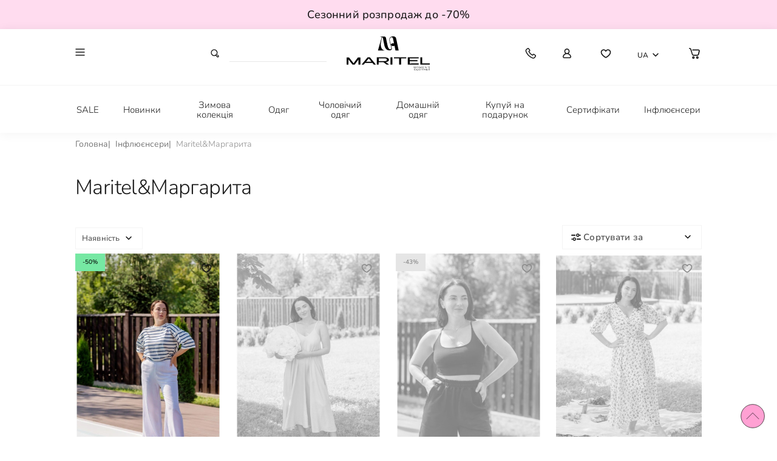

--- FILE ---
content_type: text/html; charset=utf-8
request_url: https://maritel.com.ua/infljuiensery/maritel-marharyta
body_size: 99509
content:
<!DOCTYPE html><!--[if IE]><![endif]--><!--[if IE 8 ]><html dir="ltr" lang="uk" class="ie8"><![endif]--><!--[if IE 9 ]><html dir="ltr" lang="uk" class="ie9"><![endif]--><!--[if (gt IE 9)|!(IE)]><!--><html dir="ltr" lang="uk"><!--<![endif]--><head><meta charset="UTF-8" /><meta name="viewport"
content="width=device-width, user-scalable=no, initial-scale=1.0, maximum-scale=1.0, minimum-scale=1.0"><meta http-equiv="X-UA-Compatible" content="ie=edge"><title>Колекція одягу Maritel' разом з Маргаритою</title><base href="https://maritel.com.ua/" /><link rel="preconnect" href="https://www.gstatic.com" crossorigin><link rel="dns-prefetch" href="https://www.gstatic.com/" ><link rel="preconnect" href="https://www.google.com"><link rel="dns-prefetch" href="//www.google.com/" ><link rel="preconnect" href="https://fonts.gstatic.com/" crossorigin><link rel="dns-prefetch" href="https://fonts.gstatic.com/" ><link rel="preconnect" href="https://cdnjs.cloudflare.com" crossorigin><link rel="dns-prefetch" href="https://cdnjs.cloudflare.com" ><meta name="description" content="Дізнайтеся більше про захоплюючу колекцію одягу Maritel' у співпраці з чарівною Маргаритою: стиль та вишуканість в одному" /><meta name="robots" content="index,follow"><style>html{line-height:1.15;-webkit-text-size-adjust:100%}body{margin:0}main{display:block}h1{font-size:2em;margin:.67em 0}hr{box-sizing:content-box;height:0;overflow:visible}pre{font-family:monospace,monospace;font-size:1em}a{background-color:transparent}abbr[title]{border-bottom:none;text-decoration:underline;text-decoration:underline dotted}b,strong{font-weight:bolder}code,kbd,samp{font-family:monospace,monospace;font-size:1em}small{font-size:80%}sub,sup{font-size:75%;line-height:0;position:relative;vertical-align:baseline}sub{bottom:-.25em}sup{top:-.5em}img{border-style:none}button,input,optgroup,select,textarea{font-family:inherit;font-size:100%;line-height:1.15;margin:0}button,input{overflow:visible}button,select{text-transform:none}button,[type="button"],[type="reset"],[type="submit"]{-webkit-appearance:button}button::-moz-focus-inner,[type="button"]::-moz-focus-inner,[type="reset"]::-moz-focus-inner,[type="submit"]::-moz-focus-inner{border-style:none;padding:0}button:-moz-focusring,[type="button"]:-moz-focusring,[type="reset"]:-moz-focusring,[type="submit"]:-moz-focusring{outline:1px dotted ButtonText}fieldset{padding:.35em .75em .625em}legend{box-sizing:border-box;color:inherit;display:table;max-width:100%;padding:0;white-space:normal}progress{vertical-align:baseline}textarea{overflow:auto}[type="checkbox"],[type="radio"]{box-sizing:border-box;padding:0}[type="number"]::-webkit-inner-spin-button,[type="number"]::-webkit-outer-spin-button{height:auto}[type="search"]{-webkit-appearance:textfield;outline-offset:-2px}[type="search"]::-webkit-search-decoration{-webkit-appearance:none}::-webkit-file-upload-button{-webkit-appearance:button;font:inherit}details{display:block}summary{display:list-item}template{display:none}[hidden]{display:none}*{box-sizing:border-box}ul{list-style-type:none;padding:0;margin:0}a{text-decoration:none}h1,h2,h3,h4,h5{margin:0}.container,.container-lg{margin-left:auto;margin-right:auto;padding:0 16px}.footer-link-salons{display:flex;align-items:center;justify-content:center;text-transform:uppercase;font-weight:500;margin-block:22px;letter-spacing:1.25px}.wrapper_block-subscription{margin-bottom:24px}@media (min-width:425px){.container,.container-lg{padding:0 30px}}@media (min-width:768px){.container,.container-lg{padding:0 40px}.footer-link-salons{justify-content:flex-start}}@media (min-width:1280px){.container,.container-lg{padding:0 124px}}@media (min-width:1440px){.container,.container-lg{padding:0 108px}}@media (min-width:1920px){.container,.container-lg{max-width:1918px;padding:0 156px}}.slick-slider{position:relative;display:block;box-sizing:border-box;-webkit-touch-callout:none;-webkit-user-select:none;-khtml-user-select:none;-moz-user-select:none;-ms-user-select:none;user-select:none;-ms-touch-action:pan-y;touch-action:pan-y;-webkit-tap-highlight-color:transparent}.slick-list{position:relative;overflow:hidden;display:block;margin:0;padding:0}.slick-list:focus{outline:none}.slick-list.dragging{cursor:pointer;cursor:hand}.slick-slider .slick-track,.slick-slider .slick-list{-webkit-transform:translate3d(0,0,0);-moz-transform:translate3d(0,0,0);-ms-transform:translate3d(0,0,0);-o-transform:translate3d(0,0,0);transform:translate3d(0,0,0)}.slick-track{position:relative;left:0;top:0;display:block;margin-left:auto;margin-right:auto}.slick-track:before,.slick-track:after{content:"";display:table}.slick-track:after{clear:both}.slick-loading .slick-track{visibility:hidden}.slick-slide{float:left;height:100%;min-height:1px;display:none;position:relative}[dir=rtl] .slick-slide{float:right}.slick-slide img{display:block}.slick-slide.slick-loading img{display:none}.slick-slide.dragging img{pointer-events:none}.slick-initialized .slick-slide{display:block}.slick-loading .slick-slide{visibility:hidden}.slick-vertical .slick-slide{display:block;height:auto;border:1px solid transparent}.slick-arrow.slick-hidden{display:none}.slick-loading .slick-list{background:#fff url([data-uri]) center center no-repeat}@font-face{font-family:"slick";src:url(../fonts/slick.eot);src:url("../fonts/slick.eot?#iefix") format("embedded-opentype"),url([data-uri]) format("woff"),url(../fonts/slick.ttf) format("truetype"),url("../images/slick.svg#slick") format("svg");font-weight:400;font-style:normal}.slick-prev,.slick-next{position:absolute;display:block;height:20px;width:20px;line-height:0;font-size:0;cursor:pointer;background:transparent;color:transparent;top:50%;-webkit-transform:translate(0,-50%);-ms-transform:translate(0,-50%);transform:translate(0,-50%);padding:0;border:none;outline:none}.slick-prev:hover,.slick-prev:focus,.slick-next:hover,.slick-next:focus{outline:none;background:transparent;color:transparent}.slick-prev:hover:before,.slick-prev:focus:before,.slick-next:hover:before,.slick-next:focus:before{opacity:1}.slick-prev.slick-disabled:before,.slick-next.slick-disabled:before{opacity:.25}.slick-prev:before,.slick-next:before{font-family:"slick";font-size:20px;line-height:1;color:#fff;opacity:.75;-webkit-font-smoothing:antialiased;-moz-osx-font-smoothing:grayscale}.slick-prev{left:-25px}[dir=rtl] .slick-prev{left:auto;right:-25px}.slick-prev:before{content:"←"}[dir=rtl] .slick-prev:before{content:"→"}.slick-next{right:-25px}[dir=rtl] .slick-next{left:-25px;right:auto}.slick-next:before{content:"→"}[dir=rtl] .slick-next:before{content:"←"}.slick-dotted.slick-slider{margin-bottom:30px}.slick-dots{position:absolute;bottom:-25px;list-style:none;display:block;text-align:center;padding:0;margin:0;width:100%}.slick-dots li{position:relative;display:inline-block;height:20px;width:20px;margin:0 5px;padding:0;cursor:pointer}.slick-dots li button{border:0;background:transparent;display:block;height:20px;width:20px;outline:none;line-height:0;font-size:0;color:transparent;padding:5px;cursor:pointer}.slick-dots li button:hover,.slick-dots li button:focus{outline:none}.slick-dots li button:hover:before,.slick-dots li button:focus:before{opacity:1}.slick-dots li button:before{position:absolute;top:0;left:0;content:"•";width:20px;height:20px;font-family:"slick";font-size:6px;line-height:20px;text-align:center;color:#000;opacity:.25;-webkit-font-smoothing:antialiased;-moz-osx-font-smoothing:grayscale}.slick-dots li.slick-active button:before{color:#000;opacity:.75}.icon{display:-ms-flexbox;display:-webkit-flex;display:flex;-ms-flex-direction:row;flex-direction:row;-ms-flex-align:center;align-items:center;transition:-ms-transform .4s ease-in;transition:-webkit-transform .4s ease-in;transition:transform .4s ease-in;-webkit-transition:-webkit-transform .4s ease-in}.icon>:not(:first-child){display:block;padding-left:1rem;-ms-flex:1 1 auto;flex:1 1 auto}.icon-facebook-article::before{content:"";display:block;width:40px;min-width:40px;height:40px;min-height:40px;margin:0 0 0 0;background:url([data-uri]) no-repeat center;background-size:auto 100%}.icon-edit-order::before{content:"";display:block;width:24px;min-width:24px;height:24px;min-height:24px;margin:0 0 0 0;background:url([data-uri]) no-repeat center;background-size:auto 100%}.icon-alert::before{content:"";display:block;width:24px;min-width:24px;height:24px;min-height:24px;margin:0 0 0 0;background:url([data-uri]) no-repeat center;background-size:auto 100%}.icon-facebook::before{content:"";display:block;width:48px;min-width:48px;height:48px;min-height:48px;margin:0 0 0 0;background:url([data-uri]) no-repeat center;background-size:auto 100%}.icon-facebook:hover::before{content:"";display:block;width:48px;min-width:48px;height:48px;min-height:48px;margin:0 0 0 0;background:url([data-uri]) no-repeat center;background-size:auto 100%}.icon-instagram::before{content:"";display:block;width:48px;min-width:48px;height:48px;min-height:48px;margin:0 0 0 0;background:url([data-uri]) no-repeat center;background-size:auto 100%}.icon-instagram:hover::before{content:"";display:block;width:48px;min-width:48px;height:48px;min-height:48px;margin:0 0 0 0;background:url([data-uri]) no-repeat center;background-size:auto 100%}.icon-telegram::before{content:"";display:block;width:48px;min-width:48px;height:48px;min-height:48px;margin:0 0 0 0;background:url([data-uri]) no-repeat center;background-size:auto 100%}.icon-telegram:hover::before{content:"";display:block;width:48px;min-width:48px;height:48px;min-height:48px;margin:0 0 0 0;background:url([data-uri]) no-repeat center;background-size:auto 100%}.icon-viber::before{content:"";display:block;width:48px;min-width:48px;height:48px;min-height:48px;margin:0 0 0 0;background:url([data-uri]) no-repeat center;background-size:auto 100%}.icon-viber:hover::before{content:"";display:block;width:48px;min-width:48px;height:48px;min-height:48px;margin:0 0 0 0;background:url([data-uri]) no-repeat center;background-size:auto 100%}.icon-twitter::before{content:"";display:block;width:48px;min-width:48px;height:48px;min-height:48px;margin:0 0 0 0;background:url([data-uri]) no-repeat center;background-size:auto 100%}.icon-twitter:hover::before{content:"";display:block;width:48px;min-width:48px;height:48px;min-height:48px;margin:0 0 0 0;background:url([data-uri]) no-repeat center;background-size:auto 100%}.icon-znak{padding:2px}.icon-znak::before{content:"";display:block;width:24px;min-width:24px;height:24px;min-height:24px;margin:0 0 0 0;background:url([data-uri]) no-repeat center;background-size:auto 100%}.icon-google::before{content:"";display:block;width:48px;min-width:48px;height:48px;min-height:48px;margin:0 0 0 0;background:url([data-uri]) no-repeat center;background-size:auto 100%}.icon-google:hover::before{content:"";display:block;width:48px;min-width:48px;height:48px;min-height:48px;margin:0 0 0 0;background:url([data-uri]) no-repeat center;background-size:auto 100%}.fa-eye::before{content:"";display:block;width:18px;min-width:18px;height:18px;min-height:18px;margin:0 0 0 0;background:url([data-uri]) no-repeat center;background-size:auto 100%}[type=password]+.field-icon::before{content:"";display:block;width:18px;min-width:18px;height:18px;min-height:18px;margin:0 0 0 0;background:url([data-uri]) no-repeat center;background-size:auto 100%}[type=text]+.field-icon::before{content:"";display:block;width:18px;min-width:18px;height:18px;min-height:18px;margin:0 0 0 0;background:url([data-uri]) no-repeat center;background-size:auto 100%}.icon-burger{padding:6.25px 4.25px;cursor:pointer}.icon-burger::before{content:"";display:block;width:15.5px;min-width:15.5px;height:11.5px;min-height:11.5px;margin:0 0 0 0;background:url([data-uri]) no-repeat center;background-size:auto 100%}.icon-burger:hover::before{content:"";display:block;width:15.5px;min-width:15.5px;height:11.5px;min-height:11.5px;margin:0 0 0 0;background:url([data-uri]) no-repeat center;background-size:auto 100%}.icon-close{cursor:pointer}.icon-close::before{content:"";display:block;width:10px;min-width:10px;height:10px;min-height:10px;margin:0 0 0 0;background:url([data-uri]) no-repeat center;background-size:auto 100%}.icon-minus{cursor:pointer;margin-left:5px}.icon-minus::before{content:"";display:block;width:15px;min-width:15px;height:15px;min-height:15px;margin:0 0 0 0;background:url([data-uri]) no-repeat center;background-size:auto 100%}.icon-total{margin-left:5px}.icon-total::before{content:"";display:block;width:20px;min-width:20px;height:20px;min-height:20px;margin:0 0 0 0;background:url([data-uri]) no-repeat center;background-size:auto 100%}.icon-search{padding:2px 4px}.icon-search::before{content:"";display:block;width:20px;min-width:20px;height:20px;min-height:20px;margin:0 0 0 0;background:url([data-uri]) no-repeat center;background-size:auto 100%}.icon-star::before{content:"";display:block;width:13px;min-width:13px;height:13px;min-height:13px;margin:0 0 0 0;background:url([data-uri]) no-repeat center;background-size:auto 100%}.icon-star.active::before{content:"";display:block;width:13px;min-width:13px;height:13px;min-height:13px;margin:0 0 0 0;background:url([data-uri]) no-repeat center;background-size:auto 100%}@media (min-width:1280px){.icon-star::before{content:"";display:block;width:15px;min-width:15px;height:15px;min-height:15px;margin:0 0 0 0;background:url([data-uri]) no-repeat center;background-size:auto 100%}.icon-star.active::before{content:"";display:block;width:15px;min-width:15px;height:15px;min-height:15px;margin:0 0 0 0;background:url([data-uri]) no-repeat center;background-size:auto 100%}}.icon-size::before{content:"";display:block;width:24px;min-width:24px;height:24px;min-height:24px;margin:0 0 0 0;background:url([data-uri]) no-repeat center;background-size:auto 100%}.icon-user{width:24px;height:24px;display:-ms-flexbox;display:-webkit-flex;display:flex;-ms-flex-direction:column;flex-direction:column;-ms-flex-align:center;align-items:center;-ms-flex-pack:center;justify-content:center;cursor:pointer}.icon-user svg path{-webkit-transition:all .3s;transition:all .3s}.icon-user:hover path{fill:#ff8ac9}.icon-heart{width:24px;height:24px;display:-ms-flexbox;display:-webkit-flex;display:flex;-ms-flex-direction:column;flex-direction:column;-ms-flex-align:center;align-items:center;-ms-flex-pack:center;justify-content:center}.icon-heart svg path{-webkit-transition:all .3s;transition:all .3s}.icon-heart:hover path{fill:#ff8ac9}.icon-basket{width:24px;height:24px;display:-ms-flexbox;display:-webkit-flex;display:flex;-ms-flex-direction:column;flex-direction:column;-ms-flex-align:center;align-items:center;-ms-flex-pack:center;justify-content:center}.icon-basket svg path{-webkit-transition:all .3s;transition:all .3s}.icon-basket:hover path{fill:#ff8ac9}.icon-phone{width:24px;height:24px;display:-ms-flexbox;display:-webkit-flex;display:flex;-ms-flex-direction:column;flex-direction:column;-ms-flex-align:center;align-items:center;-ms-flex-pack:center;justify-content:center;cursor:pointer}.icon-phone svg path{-webkit-transition:all .3s;transition:all .3s}.icon-phone:hover path{fill:#ff8ac9}.icon-sort::before{margin-right:8px;content:"";display:block;width:24px;min-width:24px;height:24px;min-height:24px;margin:0 0 0 0;background:url([data-uri]) no-repeat center;background-size:auto 100%}.icon-close::before{content:"";display:block;width:24px;min-width:24px;height:24px;min-height:24px;margin:0 0 0 0;background:url([data-uri]) no-repeat center;background-size:auto 100%}.icon-close:hover::before{content:"";display:block;width:24px;min-width:24px;height:24px;min-height:24px;margin:0 0 0 0;background:url([data-uri]) no-repeat center;background-size:auto 100%}.icon-filter::before{margin-right:8px;content:"";display:block;width:24px;min-width:24px;height:24px;min-height:24px;margin:0 0 0 0;background:url([data-uri]) no-repeat center;background-size:auto 100%}.icon-plus::before{margin-left:8px;content:"";display:block;width:24px;min-width:24px;height:24px;min-height:24px;margin:0 0 0 0;background:url([data-uri]) no-repeat center;background-size:auto 100%}.icon-plus-500::before{margin-left:8px;content:"";display:block;width:24px;min-width:24px;height:24px;min-height:24px;margin:0 0 0 0;background:url([data-uri]) no-repeat center;background-size:auto 100%}.icon-cart{cursor:pointer}.icon-cart::before{content:"";display:block;width:24px;min-width:24px;height:24px;min-height:24px;margin:0 0 0 0;background:url([data-uri]) no-repeat center;background-size:auto 100%}.accordion__button .icon-accordion::before{content:"";display:block;width:20px;min-width:20px;height:20px;min-height:20px;margin:0 0 0 0;background:url([data-uri]) no-repeat center;background-size:auto 100%}.accordion__button.is-active .icon-accordion::before{content:"";display:block;width:17px;min-width:17px;height:17px;min-height:17px;margin:0 0 0 0;background:url([data-uri]) no-repeat center;background-size:auto 100%}.icon_tab-questions{display:none;-ms-flex-pack:end;justify-content:flex-end}.icon_tab-questions::before{content:"";display:block;width:24px;min-width:24px;height:24px;min-height:24px;margin:0 0 0 0;background:url([data-uri]) no-repeat center;background-size:auto 100%}@media (min-width:1024px){.icon_tab-questions{display:-ms-flexbox;display:-webkit-flex;display:flex}}@font-face{font-family:"Nunito";src:url(../fonts/Nunito-Regular.eot);src:url("../fonts/Nunito-Regular.eot?#iefix") format("embedded-opentype"),url(../fonts/Nunito-Regular.woff2) format("woff2"),url(../fonts/Nunito-Regular.woff) format("woff"),url(../fonts/Nunito-Regular.ttf) format("truetype");font-weight:400;font-style:normal;font-display:swap}@font-face{font-family:"Nunito";src:url(../fonts/Nunito-SemiBold.eot);src:url("../fonts/Nunito-SemiBold.eot?#iefix") format("embedded-opentype"),url(../fonts/Nunito-SemiBold.woff2) format("woff2"),url(../fonts/Nunito-SemiBold.woff) format("woff"),url(../fonts/Nunito-SemiBold.ttf) format("truetype");font-weight:700;font-style:normal;font-display:swap}@font-face{font-family:"Nunito";src:url(../fonts/Nunito-Medium.eot);src:url("../fonts/Nunito-Medium.eot?#iefix") format("embedded-opentype"),url(../fonts/Nunito-Medium.woff2) format("woff2"),url(../fonts/Nunito-Medium.woff) format("woff"),url(../fonts/Nunito-Medium.ttf) format("truetype");font-weight:500;font-style:normal;font-display:swap}@font-face{font-family:"Nunito";src:url(../fonts/Nunito-Light.eot);src:url("../fonts/Nunito-Light.eot?#iefix") format("embedded-opentype"),url(../fonts/Nunito-Light.woff2) format("woff2"),url(../fonts/Nunito-Light.woff) format("woff"),url(../fonts/Nunito-Light.ttf) format("truetype");font-weight:300;font-style:normal;font-display:swap}html,body{font-family:"nunito",sans-serif;font-size:15px;line-height:25px;font-weight:300;min-height:100vh;color:#1a1a1a}@media (min-width:0){h1{font-size:26px;line-height:130%;letter-spacing:1.5px;font-weight:400}}@media (min-width:375px){h1{font-size:30px;line-height:130%;letter-spacing:1.5px;font-weight:400}}@media (min-width:768px){h1{font-size:34px;line-height:130%;letter-spacing:1.5px;font-weight:400}}@media (min-width:1024px){h1{font-size:38px;line-height:130%;letter-spacing:1.5px;font-weight:400}}@media (min-width:1280px){h1{font-size:42px;line-height:130%;letter-spacing:1.5px;font-weight:400}}@media (min-width:1440px){h1{font-size:46px;line-height:130%;letter-spacing:1.5px;font-weight:400}}@media (min-width:1600px){h1{font-size:52px;line-height:130%;letter-spacing:1.5px;font-weight:400}footer .list-footer-group{grid-gap:8px}}@media (min-width:1920px){h1{font-size:52px;line-height:130%;letter-spacing:1.5px;font-weight:400}}@media (min-width:0){h2{font-size:24px;line-height:130%;letter-spacing:.6px;font-weight:400}}@media (min-width:375px){h2{font-size:28px;line-height:130%;letter-spacing:.6px;font-weight:400}}@media (min-width:768px){h2{font-size:31px;line-height:130%;letter-spacing:.6px;font-weight:400}}@media (min-width:1024px){footer .list-footer-group{grid-gap:24px}h2{font-size:34px;line-height:130%;letter-spacing:.6px;font-weight:400}}@media (min-width:1280px){h2{font-size:39px;line-height:130%;letter-spacing:.6px;font-weight:400}}@media (min-width:1440px){h2{font-size:43px;line-height:130%;letter-spacing:.6px;font-weight:400}}@media (min-width:1600px){h2{font-size:48px;line-height:130%;letter-spacing:.6px;font-weight:400}}@media (min-width:1920px){h2{font-size:48px;line-height:130%;letter-spacing:.6px;font-weight:400}}h2{font-size:20px}footer{background:#f4f4f4;padding:35px 0 0;margin-top:30px}footer .icon-instagram-footer,footer .icon-facebook-footer,footer .icon-telegram-footer,footer .icon-viber-footer{cursor:pointer}footer .icon-instagram-footer svg path,footer .icon-facebook-footer svg path,footer .icon-telegram-footer svg path,footer .icon-viber-footer svg path{-webkit-transition:all .3s;transition:all .3s}footer .icon-instagram-footer:hover path,footer .icon-facebook-footer:hover path,footer .icon-telegram-footer:hover path,footer .icon-viber-footer:hover path{fill:#ff8ac9}footer .list-footer{padding-left:15px;margin-top:16px}footer .block_bottom-footer{border-top:1px solid #e8e8e8;padding:12px 0;display:-ms-flexbox;display:-webkit-flex;display:flex;-ms-flex-direction:column;flex-direction:column;-ms-flex-pack:center;justify-content:center;grid-gap:8px;-ms-flex-align:center;align-items:center}footer .wrapper-footer{display:-ms-flexbox;display:-webkit-flex;display:flex;-ms-flex-direction:column;flex-direction:column}footer .wrapper-footer .block_menu-2{-ms-flex-order:1;order:1}footer .wrapper-footer .block_menu-1{-ms-flex-order:2;order:2}footer .wrapper-footer .block_menu-3{-ms-flex-order:3;order:3}footer .wrapper-footer .block_menu-4{-ms-flex-order:4;order:4;overflow:hidden}footer a{color:#1a1a1a;font-size:15px;-webkit-transition:all .3s;transition:all .3s}footer a:hover{color:#ff8ac9}footer .title-footer{line-height:130%;font-size:17px;margin-bottom:14px;text-transform:uppercase;display:block;font-weight:500}footer .list-footer>li{margin-bottom:8px;font-weight:600}footer .list-footer>li:last-child{margin-bottom:0}footer .wrapper-footer{margin-bottom:20px;grid-gap:10px}footer .list-footer-group{display:grid;grid-template-columns:auto auto;grid-gap:8vw}footer .list-icon-contact{-ms-flex-pack:center;justify-content:center;margin-top:35px;padding-left:0;margin-bottom:20px}.wrapper-list-contact{display:-ms-flexbox;display:-webkit-flex;display:flex;-ms-flex-direction:column-reverse;flex-direction:column-reverse;-ms-flex-pack:end;justify-content:flex-end}.icon-arrow-down{transition:-ms-transform .3s linear;transition:-webkit-transform .3s linear;transition:transform .3s linear;-webkit-transition:-webkit-transform .3s linear}.icon-arrow-down::before{content:"";background-image:url([data-uri]);background-size:cover;background-repeat:no-repeat;display:block;width:10px;height:6px}.footer__opened .icon-arrow-down{-ms-transform:rotateX(180deg);-webkit-transform:rotateX(180deg);transform:rotateX(180deg)}.footer__opened+div,.footer__opened+ul{margin-bottom:10px}.block-subscription{display:-ms-flexbox;display:-webkit-flex;display:flex;-ms-flex-align:center;align-items:center;-ms-flex-pack:justify;justify-content:space-between;border-bottom:1px solid #d1d1d1;padding:15px 0 12px}.block-subscription .icon-arrow-right{cursor:pointer}.block-subscription input{border:none;background-color:transparent;width:100%}.block-subscription input:focus-visible{outline:none}.block-subscription input::-ms-input-placeholder{color:#828282;font-weight:400;font-size:12px;line-height:130%}.block-subscription input::-moz-placeholder{color:#828282;font-weight:400;font-size:12px;line-height:130%}.block-subscription input::-webkit-input-placeholder{color:#828282;font-weight:400;font-size:12px;line-height:130%}.block-subscription input::placeholder{color:#828282;font-weight:400;font-size:12px;line-height:130%}.block-title-dropdown{display:-ms-flexbox;display:-webkit-flex;display:flex;-ms-flex-align:center;align-items:center;-ms-flex-pack:justify;justify-content:space-between;min-height:22px}.block-title-dropdown .title-footer{margin-bottom:0}@media (max-width:767px){.list-footer{overflow:hidden;position:relative;height:0;-webkit-transition:all .3s linear;transition:all .3s linear;transition-property:height}.list-footer.opened{height:unset}.block-title-dropdown{cursor:pointer}}@media (min-width:768px){footer{padding:30px 0 0}footer .list-icon-contact{-ms-flex-pack:start;justify-content:flex-start;margin-top:26px;margin-bottom:0;padding-left:10px}.block_bottom-footer{padding:17px 0;display:-ms-flexbox;display:-webkit-flex;display:flex;-ms-flex-align:center;align-items:center;-ms-flex-pack:justify;justify-content:space-between}footer .wrapper-footer{margin-bottom:40px;display:-ms-grid;display:grid;grid-template-areas:"block_menu-1 block_menu-2" "block_menu-4 block_menu-4";grid-gap:32px 20px;grid-template-columns:auto auto}footer .wrapper-footer .block_menu-1{grid-area:block_menu-1;margin-right:0}footer .wrapper-footer .block_menu-2{grid-area:block_menu-2}footer .wrapper-footer .block_menu-3{grid-area:block_menu-3}footer .wrapper-footer .block_menu-4{grid-area:block_menu-4}footer .wrapper-footer .block_menu-5{grid-area:block_menu-5}footer .wrapper-footer .icon-arrow-down{display:none}.list-icon-contact{padding-left:10px}footer{margin-top:40px;padding:35px 0 0}footer .block_bottom-footer{-ms-flex-direction:row;flex-direction:row;-ms-flex-pack:justify;justify-content:space-between;padding:17px 0}footer .list-footer{padding-left:0}footer .wrapper-footer{margin-bottom:25px}}@media (min-width:1024px){footer .block_menu-4{grid-template-columns:1fr;margin-left:auto}footer .wrapper-footer{margin-bottom:20px;grid-template-areas:"block_menu-1 block_menu-2 block_menu-4";grid-gap:0 54px}.block_menu-4{display:block}}@media (min-width:1280px){footer{padding-top:50px;margin-top:50px}footer .wrapper-footer{grid-template-columns:1fr auto 1fr;margin-bottom:15px}footer .block_bottom-footer{padding:17px 0}.wrapper-list-contact{-ms-flex-direction:column;flex-direction:column}.wrapper_block-subscription{margin-top:27px;margin-bottom:0}}@media (min-width:1440px){footer{padding-top:65px;font-size:15px;line-height:130%}footer .wrapper-footer{grid-template-columns:auto auto 1fr;margin-bottom:25px}footer .wrapper-footer .block_menu-1{margin-right:13vw}footer .list-footer{margin-top:16px}footer .block_bottom-footer{padding:24px 0 20px}footer .list-icon-contact{margin-top:10px}.wrapper-list-contact{-ms-flex-pack:start;justify-content:flex-start}.title-footer{font-size:16px;margin-bottom:16px}}@media (min-width:1700px){footer{padding-top:80px;margin-top:62px}.wrapper-footer{margin-bottom:37px}.wrapper-list-contact .list-icon-contact{margin-top:20px}.block-subscription{max-width:305px}}[data-tab-content],[data-subtab-content]{display:none}.active[data-tab-content],.active[data-subtab-content]{display:block}.wrapper-btn-tabs{max-width:100%;overflow:auto}.page-blog .wrapper-btn-tabs{padding:15px 0}.wrapper-btn-tabs::-webkit-scrollbar{width:3px}.tab{cursor:pointer;white-space:nowrap;padding-right:30px}.tab:last-child{padding-right:15px}.tabs{display:-ms-flexbox;display:-webkit-flex;display:flex;-ms-flex-align:center;align-items:center;list-style-type:none;-ms-flex-pack:start;justify-content:flex-start;margin:0;padding:0}.tab .btn-tab{font-size:18px;line-height:130%;border:1px solid #f1efef;color:#a3a3a3;background-color:transparent;padding:7px 15px;cursor:pointer;-webkit-transition:all .4s;transition:all .4s}.tab.active .btn-tab{border:1px solid #1a1a1a;color:#1a1a1a}.tab:hover .btn-tab{border:1px solid #a3a3a3;color:#1a1a1a}.tab-content-project{padding-top:24px}.block-overflow-right{margin-right:-15px}.page-blog .tab-content{padding-top:24px}.page-personal-account .block-overflow-right{margin-right:-15px;margin-left:-15px}.page-personal-account .block-overflow-right .tab:last-child{padding-right:15px}.page-personal-account .block-overflow-right .tab:first-child{padding-left:15px}@media (min-width:375px){.tab .btn-tab{padding:7px 20px}}@media (min-width:425px){.block-overflow-right{margin-right:-30px}.tab:last-child{padding-right:30px}.page-personal-account .block-overflow-right{margin-right:-30px;margin-left:-30px}.page-personal-account .block-overflow-right .tab:last-child{padding-right:30px}.page-personal-account .block-overflow-right .tab:first-child{padding-left:30px}}@media (min-width:768px){.tab{padding-right:0}.tab:last-child{padding-right:0}.tabs{grid-gap:30px}.tab-content-project{padding-top:32px}.tab .btn-tab{padding:7px 30px}.page-blog .tabs{-ms-flex-pack:center;justify-content:center}.page-blog .wrapper-tabs{margin-top:25px}.page-blog .tab-content{padding-top:32px}.block-overflow-right{margin-right:0}.page-personal-account .block-overflow-right.overflow-tabs-balance{margin-right:0;margin-left:0}.page-personal-account .block-overflow-right.overflow-tabs-balance .tab:last-child{padding-right:0}.page-personal-account .block-overflow-right.overflow-tabs-balance .tab:first-child{padding-left:0}}@media (min-width:1024px){.tab-content-project{padding-top:40px}.tab .btn-tab{padding:9px 30px;font-size:21px}.page-personal-account .block-overflow-right{margin-right:0;margin-left:0}.page-personal-account .block-overflow-right .tab:last-child{padding-right:0}.page-personal-account .block-overflow-right .tab:first-child{padding-left:0}}@media (min-width:1440px){.tab-content-project{padding-top:50px}.tab .btn-tab{font-size:23px}.page-blog .tab-content{padding-top:40px}.page-blog .wrapper-tabs{margin-top:30px}}@media (min-width:1600px){.tab-content-project{padding-top:63px}.page-blog .tab-content{padding-top:40px}}@media (min-width:1920px){.tab .btn-tab{font-size:25px}}.select2-results__option--selectable{font-size:14px;padding:10px 20px;line-height:110%}@media (min-width:1024px){.select2-results__option--selectable{font-size:14px}}select{max-width:100%!important}.select2-container{max-width:100%!important}.select2-container--default .select2-selection--single{height:54px;border-radius:0;padding:16px;max-width:100%}.select2-container--default .select2-selection--single .select2-selection__placeholder{color:#1a1a1a}.select2-container--default .select2-selection--single .select2-selection__arrow{height:54px!important}.select2-container--default .select2-selection--single{padding:16px 10px!important;height:54px!important;border-radius:0;max-width:100%}.select2-container--default .select2-selection--single .select2-selection__rendered{color:#515151;font-size:14px;line-height:normal}.select2-container--default .select2-selection--single .select2-selection__arrow{height:43px}@media (min-width:1024px){.select2-container--default .select2-selection--single{padding:8px 10px}}@media (min-width:1280px){.select2-container--default .select2-selection--single{padding:10px}}@media (max-width:1900px){.select2-container--default .select2-selection--single{height:calc(35px + 8 * (100vw - 320px) / 1120)}.select2-container--default .select2-selection--single .select2-selection__arrow{height:calc(35px + 8 * (100vw - 320px) / 1120)}}.select-profile .select2-container--default .select2-selection--single{background:#f3f3f3;border:none}.form-category-selection .select2-container--default .select2-selection--single{background:#fff;border:1px solid #b2adad;border-radius:3px}.select2-container--default .select2-selection--single .select2-selection__arrow b{margin-left:-10px}.page-checkout .select2-container--default .select2-selection--single{height:40px!important;padding:9px 10px!important}.page-checkout .select2-container--default .select2-selection--single .select2-selection__arrow b{top:35%;border:none}.page-checkout .select2-container--default .select2-selection--single .select2-selection__arrow b:before{content:"";background-image:url([data-uri]);width:10px;height:6px;display:block;background-repeat:no-repeat;background-size:contain;-webkit-transition:.3s linear;transition:.3s linear}.select2-container--default.select2-container--open .select2-selection--single .select2-selection__arrow b:before{-ms-transform:rotate(-180deg);-webkit-transform:rotate(-180deg);transform:rotate(-180deg)}.select2-container--default .select2-results__option--highlighted[aria-selected]{background-color:#fff;color:#484848}.select2-container--default .select2-results__option[aria-selected=true]{background-color:transparent}.select2-results__option[aria-selected]{color:#767676}#plashka .select2-container--default .select2-selection--single{padding:16px 24px!important}#plashka .select2-container .select2-selection--single .select2-selection__rendered{padding-left:0}#plashka .select2-container--default .select2-selection--single .select2-selection__arrow b{margin-left:-24px}#plashka .select2-container--default .select2-selection--single .select2-selection__arrow b{top:45%;border:none}#plashka .select2-container--default .select2-selection--single .select2-selection__arrow b:before{content:"";background-image:url([data-uri]);width:10px;height:6px;display:block;background-repeat:no-repeat;background-size:contain}.select2-results__option{padding:6px 16px;border-bottom:1px solid #f4f4f4;font-size:14px;line-height:150%}.select2-search--dropdown .select2-search__field{padding:6px 16px}.select2-container--default .select2-selection--single .select2-selection__arrow b{top:45%;border:none}.select2-container--default .select2-selection--single .select2-selection__arrow b:before{content:"";background-image:url([data-uri]);width:10px;height:6px;display:block;background-repeat:no-repeat;background-size:contain;-webkit-transition:.3s linear;transition:.3s linear}@media (min-width:1280px){.select2-results__option{padding:8px 24px;border-bottom:1px solid #f4f4f4;font-size:15px;line-height:150%}.select2-search--dropdown .select2-search__field{padding:8px 24px}}.list-product{display:-ms-grid;display:grid;grid-template-columns:1fr 1fr;grid-gap:16px 7px}.list-product .card-product{margin:0}.card-product{margin:0 4px}.card-product .wrapper_photo-product{position:relative;width:auto;padding:0 0 146% 0;overflow:hidden;display:-ms-flexbox;display:-webkit-flex;display:flex;-ms-flex-align:center;align-items:center;-ms-flex-pack:center;justify-content:center}.card-product .wrapper_photo-product img{width:100%;height:100%;object-fit:cover;object-position:center;-webkit-transition:.3s;transition:.3s;position:absolute;top:0;left:0;z-index:1}.card-product .plus{font-size:20px;color:#a3a3a3}.card-product .info_product{padding-top:12px;display:-ms-flexbox;display:-webkit-flex;display:flex;-ms-flex-direction:column;flex-direction:column;grid-gap:12px}.card-product .title-product{display:-webkit-box;-webkit-line-clamp:2;-webkit-box-orient:vertical;overflow:hidden;text-overflow:ellipsis;font-weight:500;font-size:12px;line-height:110%;color:#1a1a1a;text-align:center}.card-product .block-price_product{display:block;font-weight:500;font-size:12px;line-height:110%;color:#1a1a1a;text-align:center}.card-product .size-block_product{padding:12px;background-color:#fff;top:auto;bottom:0;left:0;right:0;position:absolute;-ms-user-select:none;-moz-user-select:none;-webkit-user-select:none;user-select:none;opacity:0;-webkit-transition:opacity .4s ease,height .2s ease,-webkit-transform .2s;-webkit-transition:-webkit-transform .2s,opacity .4s ease,height .2s ease;-webkit-transition:-webkit-transform .2s,opacity .4s ease,height .2s ease,-webkit-transform .2s;transition:opacity .4s ease,height .2s ease,-webkit-transform .2s;transition:-ms-transform .2s,opacity .4s ease,height .2s ease;transition:-webkit-transform .2s,opacity .4s ease,height .2s ease;transition:transform .2s,opacity .4s ease,height .2s ease;transition:-ms-transform .2s,opacity .4s ease,height .2s ease,-webkit-transform .2s;transition:-webkit-transform .2s,opacity .4s ease,height .2s ease,-webkit-transform .2s;transition:transform .2s,opacity .4s ease,height .2s ease,-webkit-transform .2s}.card-product .size-block_product-buy{display:block;margin-top:8px;font-size:13px;font-weight:500;line-height:1.3em;color:#1a1a1a;text-transform:uppercase;text-align:center}.card-product .card-product-status{display:block;position:absolute;padding:10px;left:0;bottom:0;width:100%;z-index:2}.card-product .card-product-status-text{display:block;margin-inline:auto;padding:4px 6px;width:fit-content;font-size:12px;font-weight:400;line-height:1.1em;color:#fff;text-align:center}@media screen and (max-width:552px){.card-product .card-product-status{padding:8px}.card-product .card-product-status-text{font-size:10px}}.card-product .card-product-status.order .card-product-status-text{background-color:#6268FF}.card-product .card-product-status.out .card-product-status-text{background-color:#B7C2D2}.card-product .card-product-status.stock .card-product-status-text{background-color:#23DD84}.card-product .icon-like{position:absolute;right:0;top:0;z-index:2;cursor:pointer}.card-product .icon-like:before{content:"";background-image:url("data:image/svg+xml,%3Csvg width=%2748%27 height=%2748%27 viewBox=%270 0 48 48%27 fill=%27none%27 xmlns=%27http://www.w3.org/2000/svg%27%3E%3Cpath d=%27M27.5832 17.3333C26.1665 17.3333 24.9165 17.9065 23.9998 18.9711C23.0832 17.9065 21.8332 17.3333 20.4165 17.3333C17.8332 17.3333 15.6665 19.4624 15.6665 22.001C15.6665 22.1647 15.6665 22.3285 15.6665 22.4923C15.9998 26.341 20.1665 29.5347 22.5832 31.0906C22.9998 31.3362 23.4998 31.5 23.9998 31.5C24.4998 31.5 24.9998 31.3362 25.4165 31.0906C27.8332 29.5347 31.9998 26.341 32.3332 22.5742C32.3332 22.4104 32.3332 22.2466 32.3332 22.0828C32.3332 19.4624 30.1665 17.3333 27.5832 17.3333ZM30.6665 22.3285C30.4165 25.604 26.2498 28.552 24.4998 29.6166C24.1665 29.7803 23.8332 29.7803 23.4998 29.6166C21.7498 28.4701 17.6665 25.5222 17.3332 22.2466C17.3332 22.2466 17.3332 22.0828 17.3332 22.001C17.3332 20.3632 18.7498 18.9711 20.4165 18.9711C21.6665 18.9711 22.7498 19.7081 23.2498 20.7726C23.3332 21.1002 23.6665 21.264 23.9998 21.264C24.3332 21.264 24.6665 21.1002 24.7498 20.7726C25.2498 19.7081 26.3332 18.9711 27.5832 18.9711C29.2498 18.9711 30.6665 20.3632 30.6665 22.001C30.6665 22.0828 30.6665 22.2466 30.6665 22.3285Z%27 fill=%27%231A1A1A%27/%3E%3C/svg%3E");background-size:contain;background-repeat:no-repeat;width:48px;height:48px;display:block;-webkit-transition:all .3s;transition:all .3s}.card-product .icon-like.active:before,.card-product .icon-like:hover:before{background-image:url("data:image/svg+xml,%3Csvg width=%2748%27 height=%2748%27 viewBox=%270 0 48 48%27 fill=%27none%27 xmlns=%27http://www.w3.org/2000/svg%27%3E%3Cpath d=%27M27.5771 17.3301C26.1483 17.3301 24.8782 17.9634 24.005 18.9925C23.1318 17.9634 21.7823 17.3301 20.3535 17.3301C17.8133 17.3301 15.67 19.4675 15.67 22.0006C15.67 22.159 15.67 22.3173 15.67 22.4756C15.9875 26.3545 20.1153 29.6002 22.5761 31.1043C22.973 31.3418 23.4493 31.5001 24.005 31.5001C24.4813 31.5001 24.9576 31.3418 25.4339 31.1043C27.8947 29.521 32.0225 26.3545 32.34 22.4756C32.34 22.3173 32.34 22.159 32.34 22.0006C32.34 19.4675 30.1967 17.3301 27.5771 17.3301Z%27 fill=%27%231A1A1A%27/%3E%3C/svg%3E")}.card-product .stickers__wrap.label-product{top:0;padding:0}.card-product .label-product{position:absolute;left:0;top:0;font-size:10px;line-height:130%;font-weight:500;color:#000;display:-ms-flexbox;display:-webkit-flex;display:flex;-ms-flex-align:center;align-items:center;-ms-flex-pack:center;justify-content:center;padding:8px 12px;text-transform:uppercase;z-index:2}.card-product .label-product.new{background-color:#ff8ac9}.card-product .list-color_product{display:-ms-flexbox;display:-webkit-flex;display:flex;-ms-flex-align:center;align-items:center;-ms-flex-pack:center;justify-content:center;cursor:pointer;grid-gap:6px}.card-product .list-color_product .color-product a{display:-ms-flexbox;display:-webkit-flex;display:flex;-ms-flex-align:center;align-items:center;-ms-flex-pack:center;justify-content:center;width:16px;height:16px;border-radius:50%;border:1px solid #d1d1d1;padding:2px}.card-product .list-color_product .color-product a.active{border:1px solid #1a1a1a}.card-product .block-price_product{display:-ms-flexbox;display:-webkit-flex;display:flex;-ms-flex-align:center;align-items:center;-ms-flex-pack:center;justify-content:center;min-height:20px}.card-product .block-price_product .old-price{font-size:12px;line-height:130%;color:#a3a3a3;text-decoration:line-through}.card-product .block-price_product .new-price{display:-ms-flexbox;display:-webkit-flex;display:flex;-ms-flex-direction:row;flex-direction:row;-ms-flex-pack:center;justify-content:center;-ms-flex-align:center;align-items:center;padding:3px 8px;background:#1a1a1a;color:#fff;width:fit-content}.card-product .list-size_product{display:-ms-flexbox;display:-webkit-flex;display:flex;-ms-flex-align:center;align-items:center;-ms-flex-pack:center;justify-content:center;text-align:center;font-size:15px;line-height:130%;grid-gap:10px}.card-product .list-size_product a{color:#1a1a1a}.card-product .list-size_product a.not-stock{color:#a3a3a3}.card-product .list-size_product a.not-stock:hover{color:#a3a3a3}.card-product .list-size_product a:hover{color:#ff8ac9}.card-product .btn-buy{font-size:13px;line-height:130%;display:block;text-align:center;margin-top:8px}@media (min-width:768px){.card-product{margin:0 8px}.card-product .info_product{grid-gap:8px}.list-product{grid-template-columns:1fr 1fr 1fr;grid-gap:32px 16px}}@media (min-width:1024px){.list-product{grid-template-columns:1fr 1fr 1fr 1fr;grid-gap:32px 16px}.card-product:hover .size-block_product{opacity:1;z-index:10}.card-product .info_product{grid-gap:11px}.card-product .title-product,.card-product .block-price_product{font-size:15px}.card-product .block-price_product .old-price{font-size:13px}.card-product .block-price_product .new-price{padding:4px 8px}.card-product .list-color_product .color-product a{width:20px;height:20px}footer .wrapper-footer .block_menu-2{margin-right:0}}@media (min-width:1280px){.card-product{margin:0 12px}.card-product .list-size_product{font-size:17px}.card-product .list-color_product .color-product a{width:24px;height:24px;padding:3px}.card-product .block-price_product{min-height:24px}.list-product{grid-gap:32px 24px}}@media (min-width:1440px){.card-product .label-product{font-size:16px}.card-product .label-product.halloween,.card-product .label-product.winter,.card-product .label-product.black-friday{padding-right:16px;padding-left:47px}.card-product .label-product.halloween::before,.card-product .label-product.winter::before,.card-product .label-product.black-friday::before{top:7px;left:16px;width:21px;height:21px;background-image:url("data:image/svg+xml,%3Csvg width='21' height='21' viewBox='0 0 21 21' fill='none' xmlns='http://www.w3.org/2000/svg'%3E%3Cg clip-path='url(%23clip0_4963_77580)'%3E%3Cpath d='M20.5764 8.77576C19.4776 5.38385 16.8978 4.69113 14.963 4.69113C13.7448 4.69113 12.7415 4.95389 12.3593 5.07332L12.1921 5.12109L12.0488 5.02555C11.81 4.88222 11.5472 4.76279 11.2844 4.69113C11.8338 2.37412 14.3897 1.58586 14.3897 1.58586L13.2193 0.34375C13.2193 0.34375 12.5027 0.41541 11.4517 1.25144C10.4006 2.11137 10.1379 4.26117 10.1379 4.26117C10.1379 4.26117 10.1618 4.40449 10.2334 4.61947C9.85124 4.66724 9.46905 4.81056 9.13464 5.04943L8.99132 5.14498L8.82411 5.07332C8.80023 5.07332 7.582 4.64336 6.05325 4.64336C4.09454 4.64336 1.53867 5.35996 0.439878 8.72798C-0.491704 11.5466 0.0815775 14.8191 1.92085 17.3511C3.35406 19.3337 5.26499 20.4564 7.17593 20.4564C7.72532 20.4564 8.27472 20.3608 8.80023 20.1697L8.96743 20.0981L9.11075 20.1936C9.97067 20.7908 11.165 20.8147 12.0488 20.2414L12.1921 20.1458L12.3593 20.1936C12.8371 20.3369 13.3387 20.4325 13.8403 20.4325C14.7958 20.4325 15.7513 20.1458 16.6351 19.6203C17.5428 19.0948 18.3549 18.3066 19.0715 17.3272C20.9108 14.8191 21.4841 11.5466 20.5764 8.77576ZM8.03585 11.8333C7.7731 11.4033 7.4148 11.1405 7.00872 11.1405C6.60265 11.1405 6.24435 11.4033 5.98159 11.8333C5.76661 11.4511 5.62329 10.9494 5.62329 10.3762C5.62329 9.18183 6.24435 8.22636 7.00872 8.22636C7.7731 8.22636 8.39415 9.18183 8.39415 10.3762C8.39415 10.9494 8.27472 11.4511 8.03585 11.8333ZM10.6873 16.9689C9.99456 16.9689 9.44517 16.109 9.44517 15.0341C9.44517 13.9592 9.99456 13.0993 10.6873 13.0993C11.38 13.0993 11.9294 13.9592 11.9294 15.0341C11.9294 16.109 11.38 16.9689 10.6873 16.9689ZM15.3452 11.881C15.0824 11.4272 14.7002 11.1405 14.2942 11.1405C13.8642 11.1405 13.5059 11.4272 13.2432 11.881C13.0043 11.475 12.861 10.9494 12.861 10.3762C12.861 9.13406 13.5059 8.13082 14.2942 8.13082C15.0824 8.13082 15.7274 9.13406 15.7274 10.3762C15.7274 10.9494 15.5841 11.475 15.3452 11.881Z' fill='white'/%3E%3C/g%3E%3Cdefs%3E%3CclipPath id='clip0_4963_77580'%3E%3Crect width='21' height='21' fill='white'/%3E%3C/clipPath%3E%3C/defs%3E%3C/svg%3E%0A")}.card-product .label-product.black-friday::before{background-image:url("data:image/svg+xml,%3Csvg width='21' height='21' viewBox='0 0 21 21' fill='none' xmlns='http://www.w3.org/2000/svg'%3E%3Cg clip-path='url(%23clip0_4989_12231)'%3E%3Cpath d='M12.1956 15.4242C12.1956 15.6896 12.4107 15.9047 12.6761 15.9047C12.9415 15.9047 13.1567 15.6896 13.1567 15.4242C13.1567 15.1588 12.9416 14.9437 12.6761 14.9437C12.4108 14.9437 12.1956 15.1588 12.1956 15.4242Z' fill='%23F04923'/%3E%3Cpath d='M8.35141 10.6189C8.61678 10.6189 8.83192 10.8341 8.83192 11.0995C8.83192 11.3648 8.61678 11.58 8.35141 11.58C8.08603 11.58 7.87089 11.3648 7.87089 11.0995C7.87089 10.8341 8.08603 10.6189 8.35141 10.6189Z' fill='%23F04923'/%3E%3Cpath fill-rule='evenodd' clip-rule='evenodd' d='M15.7671 6.55711C15.9592 6.52553 16.1554 6.5873 16.2953 6.72322C17.9216 8.30454 18.8172 10.4209 18.8172 12.6825C18.8172 17.2688 15.0862 20.9999 10.5002 20.9999C6.7067 20.9999 3.3974 18.4316 2.4526 14.7543C2.27357 14.0566 2.1828 13.3596 2.1828 12.6825C2.1828 11.3534 2.49329 10.0758 3.10565 8.88512C3.70829 7.71457 4.59444 6.68959 5.66839 5.92067C5.67462 5.9162 5.68098 5.91185 5.68738 5.90759C5.72695 5.8815 5.76921 5.85057 5.81397 5.81782L5.83225 5.80444C5.85014 5.79135 5.86805 5.77824 5.88606 5.76526C7.59366 4.54333 8.66614 2.64906 8.83012 0.566943C8.84628 0.361455 8.96428 0.177746 9.14446 0.0775448C9.32465 -0.0226154 9.54285 -0.0259376 9.72598 0.0686854C11.8295 1.15589 13.3737 3.09351 13.9626 5.38468C14.1417 6.08223 14.2325 6.77921 14.2325 7.4565C14.2325 7.80948 14.2095 8.16152 14.1638 8.51147C14.6225 8.02703 15.0124 7.47902 15.3193 6.88269C15.4086 6.70936 15.5747 6.58857 15.7671 6.55711ZM11.0103 15.4242C11.0103 14.5056 11.7576 13.7583 12.6761 13.7583C13.5947 13.7583 14.342 14.5056 14.342 15.4242C14.342 16.3428 13.5947 17.0901 12.6761 17.0901C11.7576 17.0901 11.0103 16.3428 11.0103 15.4242ZM8.35141 12.7654C9.26998 12.7653 10.0173 12.018 10.0173 11.0995C10.0173 10.6545 9.84402 10.2362 9.52934 9.92154C9.21472 9.60686 8.79635 9.4336 8.35141 9.4336H8.35135C7.9064 9.4336 7.48804 9.60686 7.17342 9.92154C6.85879 10.2362 6.68554 10.6545 6.68554 11.0995C6.68554 12.018 7.43284 12.7653 8.35141 12.7654ZM14.1356 9.64004C14.2687 9.77316 14.342 9.95016 14.342 10.1384C14.342 10.3267 14.2687 10.5037 14.1356 10.6368L7.88876 16.8836C7.75563 17.0168 7.57864 17.0901 7.39037 17.0901C7.20204 17.0901 7.02504 17.0168 6.89191 16.8836C6.61713 16.6088 6.61713 16.1616 6.89191 15.8868L13.1387 9.64004C13.272 9.50685 13.449 9.4336 13.6372 9.4336C13.8254 9.4336 14.0024 9.50691 14.1356 9.64004Z' fill='%23F04923'/%3E%3C/g%3E%3Cdefs%3E%3CclipPath id='clip0_4989_12231'%3E%3Crect width='21' height='21' fill='white'/%3E%3C/clipPath%3E%3C/defs%3E%3C/svg%3E%0A")}.card-product .label-product.winter::before{background-image:url("data:image/svg+xml,%3Csvg width='21' height='21' viewBox='0 0 21 21' fill='none' xmlns='http://www.w3.org/2000/svg'%3E%3Cg clip-path='url(%23clip0_5038_17707)'%3E%3Cpath d='M19.1013 12.0864L17.1446 12.6048C16.8588 12.6813 16.5916 12.8156 16.3595 12.9996L14.2651 11.7782C14.5597 10.9548 14.5597 10.0544 14.2651 9.23097L16.3595 8.00953C16.5916 8.19352 16.8588 8.32789 17.1446 8.40437C17.1446 8.40437 19.239 8.94929 19.3054 8.94929C19.4974 8.9461 19.6819 8.87378 19.8251 8.74553C19.9684 8.61728 20.0609 8.44166 20.0857 8.2507C20.1105 8.05975 20.0661 7.86621 19.9605 7.7054C19.8548 7.54458 19.695 7.42722 19.5103 7.37473L17.5543 6.8555C17.4079 6.81651 17.2828 6.72085 17.2066 6.5895C17.1304 6.45816 17.1092 6.30186 17.1478 6.1549L17.6656 4.19353C17.6925 4.09162 17.6991 3.98539 17.6851 3.88091C17.671 3.77644 17.6366 3.67575 17.5838 3.58461C17.531 3.49347 17.4607 3.41366 17.3771 3.34974C17.2935 3.28581 17.1982 3.23902 17.0966 3.21204C16.995 3.18506 16.889 3.17842 16.7848 3.1925C16.6806 3.20657 16.5802 3.24108 16.4894 3.29407C16.3985 3.34705 16.3189 3.41747 16.2551 3.5013C16.1914 3.58513 16.1447 3.68073 16.1178 3.78264L15.6008 5.74401C15.5247 6.03189 15.5089 6.33247 15.5544 6.62678L13.4608 7.84341C12.8929 7.19577 12.1312 6.74983 11.2896 6.57221V4.16464C11.5653 4.05679 11.8157 3.89284 12.0251 3.68313L13.456 2.24821C13.6066 2.09773 13.6914 1.89343 13.6918 1.68024C13.6922 1.46705 13.6081 1.26245 13.458 1.11144C13.308 0.960426 13.1042 0.875378 12.8916 0.875001C12.679 0.874625 12.475 0.958952 12.3244 1.10943L10.8935 2.54434C10.7859 2.65108 10.6407 2.71096 10.4893 2.71096C10.338 2.71096 10.1928 2.65108 10.0852 2.54434L8.65427 1.10943C8.50333 0.963246 8.30117 0.882356 8.09134 0.884184C7.8815 0.886013 7.68078 0.970413 7.5324 1.11921C7.38402 1.268 7.29985 1.46929 7.29803 1.6797C7.2962 1.89012 7.37687 2.09284 7.52265 2.2442L8.95358 3.68313C9.16294 3.89284 9.41336 4.05679 9.68905 4.16464V6.57221C8.84746 6.74983 8.08578 7.19577 7.51785 7.84341L5.42428 6.62197C5.46976 6.32765 5.45396 6.02708 5.37786 5.73919L4.86087 3.77943C4.83396 3.67752 4.7873 3.58192 4.72356 3.49809C4.65981 3.41426 4.58022 3.34384 4.48933 3.29086C4.39845 3.23787 4.29804 3.20336 4.19386 3.18929C4.08967 3.17521 3.98374 3.18185 3.88211 3.20883C3.78048 3.23581 3.68515 3.2826 3.60155 3.34653C3.51795 3.41045 3.44773 3.49026 3.39489 3.5814C3.34206 3.67254 3.30764 3.77323 3.2936 3.8777C3.27957 3.98218 3.28619 4.08841 3.3131 4.19032L3.83089 6.15169C3.86945 6.29865 3.8483 6.45495 3.77208 6.58629C3.69587 6.71764 3.57081 6.8133 3.42434 6.85229L1.46842 7.37473C1.28114 7.42499 1.11842 7.54171 1.01049 7.70321C0.902557 7.86471 0.856758 8.06 0.881599 8.25281C0.906439 8.44562 1.00023 8.62283 1.14555 8.75151C1.29086 8.8802 1.47782 8.95162 1.67169 8.9525C1.73972 8.9525 3.83249 8.40758 3.83249 8.40758C4.11832 8.3311 4.38551 8.19673 4.61758 8.01274L6.71195 9.23418C6.4174 10.0576 6.4174 10.958 6.71195 11.7814L4.61918 12.9996C4.38711 12.8156 4.11993 12.6813 3.83409 12.6048L1.87737 12.0864C1.6781 12.0475 1.47155 12.086 1.29955 12.1941C1.12754 12.3022 1.00293 12.4718 0.950943 12.6686C0.89896 12.8654 0.923492 13.0746 1.01957 13.2539C1.11565 13.4333 1.2761 13.5693 1.46842 13.6344L3.42434 14.1537C3.57081 14.1926 3.69587 14.2883 3.77208 14.4197C3.8483 14.551 3.86945 14.7073 3.83089 14.8543L3.3131 16.8156C3.28619 16.9175 3.27957 17.0238 3.2936 17.1282C3.30764 17.2327 3.34206 17.3334 3.39489 17.4245C3.44773 17.5157 3.51795 17.5955 3.60155 17.6594C3.68515 17.7233 3.78048 17.7701 3.88211 17.7971C3.98374 17.8241 4.08967 17.8307 4.19386 17.8167C4.29804 17.8026 4.39845 17.7681 4.48933 17.7151C4.58022 17.6621 4.65981 17.5917 4.72356 17.5079C4.7873 17.424 4.83396 17.3284 4.86087 17.2265L5.37786 15.2651C5.45396 14.9773 5.46976 14.6767 5.42428 14.3824L7.51785 13.1609C8.08508 13.8103 8.84684 14.258 9.68905 14.4369V16.8445C9.41351 16.9526 9.16314 17.1166 8.95358 17.326L7.52265 18.765C7.37687 18.9163 7.2962 19.119 7.29803 19.3294C7.29985 19.5399 7.38402 19.7412 7.5324 19.8899C7.68078 20.0387 7.8815 20.1231 8.09134 20.125C8.30117 20.1268 8.50333 20.0459 8.65427 19.8997L10.0892 18.4648C10.1968 18.3581 10.342 18.2982 10.4933 18.2982C10.6447 18.2982 10.7899 18.3581 10.8975 18.4648L12.3284 19.8997C12.4794 20.0459 12.6815 20.1268 12.8913 20.125C13.1012 20.1231 13.3019 20.0387 13.4503 19.8899C13.5987 19.7412 13.6828 19.5399 13.6847 19.3294C13.6865 19.119 13.6058 18.9163 13.46 18.765L12.0291 17.33C11.8187 17.1187 11.567 16.9533 11.2896 16.8445V14.4369C12.1311 14.2595 12.8928 13.8139 13.4608 13.1665L15.5544 14.388C15.5089 14.6823 15.5247 14.9829 15.6008 15.2708L16.1178 17.2321C16.1722 17.438 16.3058 17.6137 16.4894 17.7207C16.6729 17.8277 16.8913 17.8572 17.0966 17.8027C17.3018 17.7482 17.4771 17.6142 17.5838 17.4302C17.6905 17.2461 17.7199 17.0271 17.6656 16.8212L17.1478 14.8599C17.1092 14.7129 17.1304 14.5566 17.2066 14.4253C17.2828 14.2939 17.4079 14.1983 17.5543 14.1593L19.5103 13.64C19.6141 13.6152 19.7119 13.5698 19.798 13.5065C19.8841 13.4432 19.9567 13.3633 20.0115 13.2714C20.0663 13.1796 20.1022 13.0776 20.1171 12.9717C20.1321 12.8657 20.1257 12.7578 20.0984 12.6543C20.0711 12.5508 20.0235 12.4538 19.9583 12.3691C19.8931 12.2843 19.8116 12.2135 19.7187 12.1608C19.6258 12.1082 19.5233 12.0746 19.4173 12.0622C19.3112 12.0499 19.2038 12.0589 19.1013 12.0888V12.0864ZM10.4893 12.9121C9.85259 12.9121 9.24191 12.6585 8.79166 12.207C8.34141 11.7555 8.08846 11.1431 8.08846 10.5046C8.08846 9.86605 8.34141 9.25367 8.79166 8.80217C9.24191 8.35066 9.85259 8.097 10.4893 8.097C11.1261 8.097 11.7368 8.35066 12.187 8.80217C12.6373 9.25367 12.8902 9.86605 12.8902 10.5046C12.8902 11.1431 12.6373 11.7555 12.187 12.207C11.7368 12.6585 11.1261 12.9121 10.4893 12.9121Z' fill='white'/%3E%3C/g%3E%3Cdefs%3E%3CclipPath id='clip0_5038_17707'%3E%3Crect width='21' height='21' fill='white'/%3E%3C/clipPath%3E%3C/defs%3E%3C/svg%3E%0A")}.card-product .icon-like{right:10px;top:10px}.card-product .wrapper_photo-product{padding:0 0 148% 0}.card-product .info_product{grid-gap:14px;padding-top:16px}.card-product .list-size_product{grid-gap:16px}.card-product .title-product,.card-product .block-price_product{font-size:17px}.card-product .block-price_product .old-price{font-size:15px}}@media (min-width:1600px){.card-product .title-product,.card-product .block-price_product{font-size:19px}.card-product .block-price_product .old-price{font-size:16px}}@media (min-width:1920px){.card-product .title-product,.card-product .block-price_product{font-size:21px}.card-product .block-price_product .old-price{font-size:17px}.card-product .wrapper_photo-product{padding:0 0 147% 0}}.slick-dots li.slick-active button:before{content:"";width:24px;height:4px;border-radius:2px;background:#484848}.slick-dots li button:before{content:"";width:8px;height:4px;border-radius:2px;background:#e8e8e8;opacity:1;position:relative}.slick-dots li button{display:-ms-flexbox;display:-webkit-flex;display:flex;-ms-flex-align:center;align-items:center;-ms-flex-pack:center;justify-content:center;width:100%;padding:0}.slick-dots li{width:auto;padding:0!important}.slider-category .slick-prev,.slider_welcome-banner .slick-prev{left:60px;z-index:10;position:absolute}.slider-category .slick-next,.slider_welcome-banner .slick-next{right:60px}.slider-category .slick-next,.slider-category .slick-prev,.slider_welcome-banner .slick-next,.slider_welcome-banner .slick-prev{width:48px;height:48px;background:rgba(255,255,255,.3);display:-ms-flexbox;display:-webkit-flex;display:flex;-ms-flex-align:center;align-items:center;-ms-flex-pack:center;justify-content:center}.slider-category .slick-next:before,.slider-category .slick-prev:before,.slider_welcome-banner .slick-next:before,.slider_welcome-banner .slick-prev:before{content:"";background-image:url([data-uri]);background-repeat:no-repeat;background-size:contain;width:13px;height:9px;display:block;border-radius:0;opacity:1;-webkit-transition:all .3s;transition:all .3s}.slider-category .slick-next:hover,.slider-category .slick-prev:hover,.slider_welcome-banner .slick-next:hover,.slider_welcome-banner .slick-prev:hover{background:rgba(255,255,255,.7)}.slider-category .slick-next:hover:before,.slider-category .slick-prev:hover:before,.slider_welcome-banner .slick-next:hover:before,.slider_welcome-banner .slick-prev:hover:before{background-image:url([data-uri])}.slider-category .slick-prev:before,.slider_welcome-banner .slick-prev:before{-ms-transform:rotate(180deg);-webkit-transform:rotate(180deg);transform:rotate(180deg)}.slick-left .slick-track{margin-left:0}.slider_welcome-banner.slick-dotted.slick-slider{margin-bottom:12px}.slider_welcome-banner .slick-dots{bottom:-7px}.slider-category.slick-dotted.slick-slider{margin-bottom:10px}.slider-category .slick-dots{bottom:-20px}.slider-post .slick-slide{margin:0 4px}.slider-post .slick-track{display:-ms-flexbox;display:-webkit-flex;display:flex}.slider-post .slick-track .slick-slide{display:-ms-flexbox;display:-webkit-flex;display:flex;height:auto}.slider_top-catalog .slick-slide{margin-right:7px}.slider_top-catalog .slick-list{padding:0 9px 0 16px}@media (min-width:425px){.slider_top-catalog .slick-list{padding:0 23px 0 30px}}@media (min-width:768px){.slider_top-catalog .slick-slide{margin-right:16px}.slider_top-catalog .slick-list{padding:0 24px 0 40px}}@media (min-width:1280px){.slider_top-catalog .slick-slide{margin-right:24px}.slider_top-catalog .slick-list{padding:0 100px 0 124px}}@media (min-width:1440px){.slider_top-catalog .slick-list{padding:0 84px 0 108px}}@media (min-width:1920px){.slider_top-catalog .slick-list{padding:0 132px 0 156px}}@media (min-width:768px){.slider_welcome-banner .slick-dots{bottom:-15px}.slider-post .slick-slide{margin:0 8px}}@media (min-width:1024px){.slider-category .slick-list{margin:0 -8px}.slider-product_not-centermode.slick-slider{margin:0 -4px}}@media (min-width:1280px){.slider-category .slick-next,.slider_welcome-banner .slick-next{right:100px}.slider-category .slick-prev,.slider_welcome-banner .slick-prev{left:100px}.slider-category .slick-list{margin:0 -12px}.slider-post .slick-slide{margin:0 12px}.slider-product_not-centermode.slick-slider{margin:0 -8px}}@media (min-width:1440px){.slider-category .slick-prev,.slider_welcome-banner .slick-prev{left:80px}.slider-category .slick-next,.slider_welcome-banner .slick-next{right:80px}.slider-product_not-centermode.slick-slider{margin:0 -12px}}@media (min-width:1920px){.slider-category .slick-prev,.slider_welcome-banner .slick-prev{left:130px}.slider-category .slick-next,.slider_welcome-banner .slick-next{right:130px}}#page .navbar .navbar-inner{padding-top:0}.form-group-custom{display:block;margin-bottom:13px}.form-group-custom:last-child{margin-bottom:0}.form-group-custom input{padding:0;height:initial;width:initial;margin-bottom:0;display:none;cursor:pointer}.form-group-custom label{position:relative;cursor:pointer}.form-group-custom label:before{content:"";-webkit-appearance:none;background-color:transparent;border:1px solid #a3a3a3;padding:11px;display:inline-block;position:relative;vertical-align:middle;cursor:pointer;margin-right:12px;-webkit-transition:all .3s;transition:all .3s}.form-group-custom label:hover:before{border:1px solid #1a1a1a}.form-group-custom input:checked+label:after{content:"";display:block;position:absolute;top:2px;left:7px;width:8px;height:12px;border:solid #fff;border-width:0 2.5px 2.5px 0;-ms-transform:rotate(45deg);-webkit-transform:rotate(45deg);transform:rotate(45deg);border-radius:2px}.form-group-custom input:checked+label:before{background-color:#1a1a1a;border:1px solid #1a1a1a}.title-text-form{font-size:16px;line-height:140%;text-align:center;margin:0 0 20px;color:#767676}.form-project{display:-ms-grid;display:grid;grid-gap:24px}.form-project .position-relative{position:relative}.form-project .toggle-password{position:absolute;right:15px;top:10px;z-index:10;cursor:pointer}.form-project .wrap-input{position:relative}.form-project .wrap-input.error input,.form-project .wrap-input.error textarea{border-color:#ff6262}.form-project .wrap-input.error label{color:#ff6262}.form-project .wrap-input.error .text-error{font-size:12px;color:#ff6262;display:block;margin-top:2px;text-align:right}.form-project input,.form-project textarea{font-style:normal;font-weight:600;font-size:13px;line-height:150%;letter-spacing:.25px;color:#1a1a1a;border:1px solid #d1d1d1;height:40px;padding:7px 15px;width:100%;-webkit-transition:all .4s;transition:all .4s}.form-project input::-ms-input-placeholder{font-size:13px;line-height:130%;color:#767676}.form-project input::-moz-placeholder{font-size:13px;line-height:130%;color:#767676}.form-project input::-webkit-input-placeholder{font-size:13px;line-height:130%;color:#767676}.form-project textarea::-ms-input-placeholder{font-size:13px;line-height:130%;color:#767676}.form-project textarea::-moz-placeholder{font-size:13px;line-height:130%;color:#767676}.form-project textarea::-webkit-input-placeholder{font-size:13px;line-height:130%;color:#767676}.form-project input::placeholder,.form-project textarea::placeholder{font-size:13px;line-height:130%;color:#767676}.form-project input:hover,.form-project textarea:hover{border-color:#a3a3a3}.form-project label{display:block;margin-bottom:8px;font-weight:600;font-size:13px;line-height:150%;letter-spacing:.25px}.form-project textarea{height:80px;display:block}.form-project.form_registration-opt textarea{height:120px}.form-project .wrap_img-capcha{max-width:295px;height:auto}.form-project .btn-project{width:100%}.file-inputs .file-info{font-size:14px;color:#3e3e3e;text-align:left}.file-inputs .file-info .remove-btn{margin-left:4px;padding:0;color:#ff8ac9;background:none;border:none;cursor:pointer;width:24px;height:24px;display:inline-flex;align-items:center;position:relative;top:6px;transition:opacity .3s ease-in-out}.file-inputs .file-info .remove-btn:hover{opacity:.75}.file-inputs .error{color:rgb(184,17,17);text-align:left}.file-inputs .file-input-group{position:relative}.file-inputs .file-input-group:not(:first-child){margin-top:10px}.file-inputs .file-input-label{display:flex;align-items:center;border:1px solid #d1d1d1;height:40px;color:#767676;cursor:pointer;padding:7px 15px;font-size:13px;transition:border-color .3s ease-in-out,color .3s ease-in-out}.file-inputs .file-input-label:hover{border-color:#a3a3a3;color:#1a1a1a}.file-inputs .file-input{display:none}@media (min-width:1280px){.file-inputs .file-input-label{padding:7px 24px;font-size:15px}}.title-form{font-weight:500;font-size:16px;line-height:130%;text-align:center;letter-spacing:.15px;text-transform:uppercase;color:#767676;display:block;margin-bottom:20px}.block-search{background:#fafafa}.block-search form{background:#fafafa;padding:16px}.block-search form .title{font-weight:400;font-size:18px;line-height:130%;color:#0b2134}.form_registration .grid-md-2{display:-ms-grid;display:grid;grid-gap:24px}input:focus-visible:focus-visible{outline:none}.btn-form-user{display:-ms-flexbox;display:-webkit-flex;display:flex;-ms-flex-align:center;align-items:center;font-weight:500;font-size:13px;line-height:130%;width:fit-content;letter-spacing:1.25px;text-transform:uppercase;color:#1a1a1a;margin:0 auto}.btn-form-user.input-link{margin-top:16px;margin-left:0}.block_login-contact{font-weight:600;font-size:13px;line-height:150%;text-align:center}.block_login-contact .list-icon-contact{-ms-flex-pack:center;justify-content:center;margin-top:10px}@media (min-width:600px){.form-project .btn-project{width:fit-content;margin-left:auto;margin-right:auto;min-width:240px}.form-project .wrap_img-capcha{max-width:302px}.title-form{margin-bottom:16px}}@media (min-width:768px){.form_registration .grid-md-2{display:-ms-grid;display:grid;grid-template-columns:1fr 1fr;grid-gap:15px}.form-project .btn-project{padding:17px 40px}.block_login-contact{font-size:15px}.btn-form-user{font-size:15px}}@media (min-width:1024px){.form-project input::-ms-input-placeholder{font-size:14px}.form-project input::-moz-placeholder{font-size:14px}.form-project input::-webkit-input-placeholder{font-size:14px}.form-project textarea::-ms-input-placeholder{font-size:14px}.form-project textarea::-moz-placeholder{font-size:14px}.form-project textarea::-webkit-input-placeholder{font-size:14px}.form-project input::placeholder,.form-project textarea::placeholder{font-size:14px}.form-project label{display:block;margin-bottom:8px;font-weight:600;font-size:14px}.form-project .grid-md-2{grid-gap:24px}.block-search{background:transparent}}@media (min-width:1280px){.title-form{font-size:17px}.form-project input,.form-project textarea{padding:7px 24px;font-size:15px}.form-project input::-ms-input-placeholder{font-size:15px}.form-project input::-moz-placeholder{font-size:15px}.form-project input::-webkit-input-placeholder{font-size:15px}.form-project textarea::-ms-input-placeholder{font-size:15px}.form-project textarea::-moz-placeholder{font-size:15px}.form-project textarea::-webkit-input-placeholder{font-size:15px}.form-project input::placeholder,.form-project textarea::placeholder{font-size:15px}.form-project label{font-size:15px}.title-text-form{font-size:17px}}@media (min-width:1440px){.form-project .btn-project{min-width:290px;margin-top:17px;padding:22px 40px}.form-project .grid-md-2{grid-gap:24px}.form-project .btn-form-user{margin:10px auto 0;font-size:15px}.form-project .btn-form-user.text-left{margin:17px 0 0}.title-text-form{font-size:17px;margin:25px 0 30px}}@media (min-width:1920px){.form-project .btn-project{min-width:275px;padding:22px 40px;margin-top:12px}}.custom-radio-wrap{padding:20px 0 15px}.custom-radio-wrap .form-group{margin-bottom:0}.custom-radio-wrap .form-group:last-child{margin-bottom:0}[type=radio]:checked+label,[type=radio]:not(:checked)+label{padding-left:22px;position:relative;vertical-align:middle;cursor:pointer;font-size:13px;line-height:130%}.custom-radio-row{display:-ms-flexbox;display:-webkit-flex;display:flex;-ms-flex-align:center;align-items:center;-ms-flex-pack:center;justify-content:center}.custom-radio-row .form-group{margin:0 30px}.custom-radio-wrap .form-group label:before{content:"";position:absolute;-webkit-appearance:none;background-color:#fff;border:1px solid #e0dfdf;padding:11px;border-radius:50px;display:inline-block;left:0;-webkit-transition:all .3s;transition:all .3s}.custom-radio-wrap .form-group label:hover:before{border:1px solid #1a1a1a}.custom-radio-wrap .form-group .label-text{vertical-align:middle;cursor:pointer;padding-left:25px;margin-left:-5px}.custom-radio-wrap .form-group input{display:none;cursor:pointer;width:fit-content}.custom-radio-wrap .form-group input:checked+label:before{background-color:#fff;color:#1a1a1a;border:1px solid #1a1a1a;-webkit-transition:all .3s;transition:all .3s}.custom-radio-wrap .form-group input:checked+label:after{content:"";width:12px;height:12px;border-radius:50px;position:absolute;top:6px;left:6px;background:#1a1a1a}@media (min-width:1024px){[type=radio]:checked+label,[type=radio]:not(:checked)+label{font-size:15px}}.message{position:fixed;display:-ms-flexbox;display:-webkit-flex;display:flex;-ms-flex-align:start;align-items:flex-start;-webkit-transition:all .4s ease-in-out;transition:all .4s ease-in-out;transition-property:width,visibility,opacity,z-index;top:0;left:0;right:0;bottom:0}.message .text-mailing{font-weight:500;font-size:16px;line-height:130%;text-align:center;letter-spacing:.15px;color:#767676;margin-bottom:25px}.message .img-mailing{width:50px;height:50px;display:block;margin:0 auto 24px}.message__backing{position:absolute;top:0;left:0;right:0;bottom:0;background:rgba(86,86,86,.3)}.message:not(.opened){z-index:-200;opacity:0;visibility:hidden}.message.opened{z-index:1000;opacity:1;visibility:visible}@media (min-width:1024px){.message .d-lg-none{display:none}}.message__wrapper{z-index:1;color:#3e3e3e;width:100%;height:100%;margin:auto;background-color:#fff;overflow:auto;max-height:100%}@media (min-width:1024px){.message__wrapper{width:792px;height:unset;position:relative}}.message__header{position:fixed;left:0;right:0;top:0;z-index:1;display:-ms-flexbox;display:-webkit-flex;display:flex;-ms-flex-align:center;align-items:center;-ms-flex-pack:justify;justify-content:space-between;font-style:normal;font-weight:500;font-size:16px;line-height:130%;letter-spacing:.15px;text-transform:uppercase;text-align:center;padding:10px 20px;background-color:#fff;box-shadow:0 4px 16px rgba(26,26,26,.1);min-height:56px}.message__header .icon-close{position:absolute;top:14px;right:30px}@media (max-width:374px){.message__header{font-size:14px}.message__header .icon-close{top:12px;right:20px}}@media (min-width:1024px){.message__header{min-height:unset;position:absolute;padding:30px 40px;box-shadow:none}.message__header .title-header{display:none}}@media (min-width:1280px){.message__header{padding:30px 100px}.message__header .icon-close{top:24px;right:33px}}@media (min-width:1500px){.message__header{padding:30px 140px;font-size:20px}}.message__body{font-style:normal;font-weight:400;font-size:14px;background-color:#fff;line-height:20px;text-align:center;padding:80px 16px 0;overflow:auto;max-height:100vh}.message__body .form-project{max-width:520px;margin:0 auto}.message__body .form-project label{text-align:left}.message__body .form-project .btn-project{margin-top:16px}.message__body .form-project .md-col-2{display:-ms-grid;display:grid;grid-gap:24px}.message__body .title-message-mailing{font-size:20px;line-height:130%;font-weight:300;color:#1a1a1a}.message__body .title-message{font-size:25px;line-height:130%;font-weight:700;text-align:center;padding-top:24px;display:none}@media (min-width:768px){.message__body{padding:100px 55px 80px}.message__body .title-message-mailing{font-size:30px}.message__body .text-mailing{font-size:17px}.message__body .form-project .md-col-2{display:-ms-grid;display:grid;grid-template-columns:1fr 1fr;grid-gap:24px}}@media (min-width:1024px){.message__body{padding:60px 106px 80px}.message__body .title-message-mailing{font-size:34px}.message__body .title-message{display:block;font-weight:300;font-size:40px;line-height:130%;padding-top:40px;text-align:center;letter-spacing:-.6px;margin-bottom:40px}}@media (min-width:1200px){.message__body .title-message-mailing{font-size:40px}}#modal_plashka-mob-preorder .list-size li,#modal_plashka-mob-oneclick .list-size li,#modal_plashka-mob-size .list-size li{font-size:12px;padding:6px 8px}#modal_plashka-mob-preorder .wrapper_scroll,#modal_plashka-mob-oneclick .wrapper_scroll,#modal_plashka-mob-size .wrapper_scroll{overflow:inherit;padding-bottom:0;margin-top:24px}#modal_plashka-mob-preorder .table-info-size,#modal_plashka-mob-oneclick .table-info-size,#modal_plashka-mob-size .table-info-size{margin-top:24px}#modal_plashka-mob-preorder .message__header,#modal_plashka-mob-oneclick .message__header,#modal_plashka-mob-size .message__header{position:absolute;box-shadow:none;border-bottom:1px solid #e8e8e8}#modal_plashka-mob-preorder .message__body,#modal_plashka-mob-oneclick .message__body,#modal_plashka-mob-size .message__body{padding:56px 16px 24px}#modal_plashka-mob-preorder .message__wrapper,#modal_plashka-mob-oneclick .message__wrapper,#modal_plashka-mob-size .message__wrapper{box-shadow:0 4px 16px rgba(26,26,26,.1);bottom:0;position:absolute;z-index:1;height:auto;margin:0;max-height:100%}@media (min-width:375px){#modal_plashka-mob-preorder .list-size li,#modal_plashka-mob-oneclick .list-size li,#modal_plashka-mob-size .list-size li{font-size:13px;padding:6px 10px}}@media (min-width:768px){#modal_plashka-mob-preorder .message__body,#modal_plashka-mob-oneclick .message__body,#modal_plashka-mob-size .message__body{padding:60px 40px 24px}#modal_plashka-mob-preorder .message__header,#modal_plashka-mob-oneclick .message__header,#modal_plashka-mob-size .message__header{padding:20px 40px}#modal_plashka-mob-preorder .message__header .icon-close,#modal_plashka-mob-oneclick .message__header .icon-close,#modal_plashka-mob-size .message__header .icon-close{top:18px}}@media (min-width:1024px){#modal_plashka-mob-preorder .wrapper_scroll,#modal_plashka-mob-oneclick .wrapper_scroll,#modal_plashka-mob-size .wrapper_scroll{padding-top:24px;margin-top:0}#modal_plashka-mob-preorder .message__header .icon-close,#modal_plashka-mob-oneclick .message__header .icon-close,#modal_plashka-mob-size .message__header .icon-close{top:20px}#modal_plashka-mob-preorder .message__wrapper,#modal_plashka-mob-oneclick .message__wrapper,#modal_plashka-mob-size .message__wrapper{width:100%;left:0;right:0}}@media (min-width:1280px){#modal_plashka-mob-preorder,#modal_plashka-mob-oneclick,#modal_plashka-mob-size{display:none}}.block-number{grid-area:block-number;display:-ms-flexbox;display:-webkit-flex;display:flex;-ms-flex-direction:column;flex-direction:column;-ms-flex-pack:justify;justify-content:space-between;background:#fff;border:1px solid #eee;width:fit-content}.block-number .number{margin-top:0;padding:3px 3px;font-size:17px}.block-number .number .minus,.block-number .number .plus{cursor:pointer;padding:0 7px}.block-number .number input{height:25px;border:none;text-align:center;font-size:14px}.block-number .number input[value="0"]{color:#a9a9a9}.block-number .number input:focus-visible{outline:transparent auto 1px}@media (min-width:1024px){.block-number{margin-top:25px}}.wrapper_photo-product{width:96px;height:142px;position:relative;padding:0 0 146% 0;overflow:hidden;display:-ms-flexbox;display:-webkit-flex;display:flex;-ms-flex-align:center;align-items:center;-ms-flex-pack:center;justify-content:center}.wrapper_photo-product img{width:100%;height:100%;object-fit:cover;object-position:center;-webkit-transition:.3s;transition:.3s;position:absolute;top:0;left:0;z-index:1}.preview-cart{left:100%;width:100%;max-width:476px;min-height:470px;top:0;position:fixed;height:calc(100vh - calc(100vh - 100%))!important;max-height:calc(100vh - calc(100vh - 100%))!important;transition:-ms-transform 300ms ease-in-out,box-shadow 150ms linear;transition:-webkit-transform 300ms ease-in-out,box-shadow 150ms linear;transition:transform 300ms ease-in-out,box-shadow 150ms linear;-webkit-transition:-webkit-transform 300ms ease-in-out,box-shadow 150ms linear;z-index:1000;overflow:auto;background-color:#fff}.preview-cart.opened{-ms-transform:translateX(-100%) translate3d(0,0,0);-webkit-transform:translateX(-100%) translate3d(0,0,0);transform:translateX(-100%) translate3d(0,0,0);box-shadow:0 0 0 99999px rgba(0,0,0,.6)}.preview-cart .card_list-products .info-product{display:-ms-flexbox;display:-webkit-flex;display:flex;-ms-flex-direction:column;flex-direction:column;grid-gap:5px;-ms-flex-pack:justify;justify-content:space-between}.preview-cart .card_list-products .item_list-product{display:-ms-grid;display:grid;grid-template-columns:96px auto;grid-gap:8px;font-size:13px;line-height:150%;letter-spacing:.25px;color:#767676;border-bottom:1px solid #e8e8e8;padding:12px 16px}.preview-cart .card_list-products .item_list-product:last-child{border-bottom:none}.preview-cart .card_list-products .item_list-product .top_info-product{display:-ms-grid;display:grid;grid-template-columns:auto 20px;-ms-flex-align:start;align-items:flex-start;grid-gap:7px}.preview-cart .card_list-products .item_list-product .top_info-product .product-options{display:-ms-grid;display:grid;grid-gap:4px 16px}.preview-cart .card_list-products .item_list-product .bottom_info-product{display:-ms-flexbox;display:-webkit-flex;display:flex;grid-gap:7px;-ms-flex-align:end;align-items:flex-end;-ms-flex-pack:justify;justify-content:space-between}.preview-cart .card_list-products .item_list-product .title-product{font-weight:500;font-size:16px;line-height:130%;letter-spacing:.15px;display:block;display:-webkit-box;color:#1a1a1a;-webkit-line-clamp:2;-webkit-box-orient:vertical;overflow:hidden;text-overflow:ellipsis}.preview-cart .card_list-products .item_list-product .article{font-weight:600;line-height:150%;letter-spacing:.25px;display:block}.preview-cart .empty-cart-msg{padding:56px 16px 22px;text-align:center}.preview-cart .empty-cart-msg-img{display:block;margin-inline:auto;max-width:102px}.preview-cart .empty-cart-msg-title{margin-top:16px;font-size:17px;font-weight:500;line-height:1.3em;color:#000;text-transform:uppercase}.preview-cart .empty-cart-msg-desc{margin-top:16px;font-size:15px;font-weight:400;line-height:1.5em;color:#767676}@media screen and (max-width:552px){.preview-cart .empty-cart-msg-title{font-size:14px}.preview-cart .empty-cart-msg-desc{font-size:12px}}.preview-cart .empty-cart-msg{padding:56px 16px 22px;text-align:center}.preview-cart .empty-cart-msg-img{display:block;margin-inline:auto;max-width:102px}.preview-cart .empty-cart-msg-title{margin-top:16px;font-size:17px;font-weight:500;line-height:1.3em;color:#000;text-transform:uppercase}.preview-cart .empty-cart-msg-desc{margin-top:16px;font-size:15px;font-weight:400;line-height:1.5em;color:#767676}.preview-cart .empty-cart-msg{padding:56px 16px 22px;text-align:center}.preview-cart .empty-cart-msg-img{display:block;margin-inline:auto;max-width:102px}.preview-cart .empty-cart-msg-title{margin-top:16px;font-size:17px;font-weight:500;line-height:1.3em;color:#000;text-transform:uppercase}.preview-cart .empty-cart-msg-desc{margin-top:16px;font-size:15px;font-weight:400;line-height:1.5em;color:#767676}@media screen and (max-width:552px){.preview-cart .empty-cart-msg-title{font-size:14px}.preview-cart .empty-cart-msg-desc{font-size:12px}}.preview-cart .card_list-products .item_list-product .block-price{display:-ms-flexbox;display:-webkit-flex;display:flex;-ms-flex-direction:column;flex-direction:column;-ms-flex-align:end;align-items:flex-end;-ms-flex-pack:end;justify-content:flex-end}.preview-cart .card_list-products .item_list-product .old-price{text-decoration-line:line-through}.preview-cart .card_list-products .item_list-product .price{font-weight:400;font-size:17px;line-height:150%;letter-spacing:.25px;color:#1a1a1a;display:block}.preview-cart .card_list-products .item_list-product .product-options .grid-col-2{display:-ms-grid;display:grid;grid-template-columns:1.5fr 1fr;grid-gap:10px}.preview-cart .card_list-products .item_list-product .wrapper_photo-product{width:96px;height:142px;position:relative;padding:0 0 146% 0;overflow:hidden;display:-ms-flexbox;display:-webkit-flex;display:flex;-ms-flex-align:center;align-items:center;-ms-flex-pack:center;justify-content:center}.preview-cart .card_list-products .item_list-product .wrapper_photo-product img{width:100%;height:100%;object-fit:cover;object-position:center;-webkit-transition:.3s;transition:.3s;position:absolute;top:0;left:0;z-index:1}.preview-cart .header_options{position:absolute;display:-ms-flexbox;display:-webkit-flex;display:flex;-ms-flex-pack:justify;justify-content:space-between;-ms-flex-align:center;align-items:center;padding:16px;width:100%;background:#fff;box-shadow:0 4px 16px rgba(26,26,26,.1);font-weight:500;font-size:16px;line-height:130%;letter-spacing:.15px;text-transform:uppercase;z-index:2}.preview-cart .body_content{padding:56px 0 170px;overflow-y:auto;max-height:100vh}.preview-cart .body_content::-webkit-scrollbar-thumb{background-color:#000}.preview-cart .body_content::-webkit-scrollbar{width:2px;background-color:#f5f5f5}.preview-cart .body_content::-webkit-scrollbar-track{-webkit-box-shadow:inset 0 0 2px rgba(0,0,0,.3);background-color:#f5f5f5}.preview-cart .footer_navigation{padding:21px 16px;display:-ms-grid;display:grid;grid-gap:16px;font-weight:500;font-size:12px;line-height:110%;color:#767676;box-shadow:0 -4px 16px rgba(26,26,26,.1);position:fixed;bottom:0;background-color:#fff;z-index:1;width:100%;max-width:480px}.preview-cart .footer_navigation .btn-project{padding:10px 40px}.preview-cart .footer_navigation .total-sum-order{display:-ms-flexbox;display:-webkit-flex;display:flex;-ms-flex-align:center;align-items:center;-ms-flex-pack:justify;justify-content:space-between;grid-gap:16px}.preview-cart .footer_navigation .sum-order{font-weight:400;font-size:18px;line-height:130%;color:#1a1a1a}.preview-cart .footer_navigation .btn-group{display:-ms-grid;display:grid;grid-gap:12px}.preview-cart .footer_navigation .btn-group .btn-project{width:100%}.preview-cart .section-other-product{padding:23px 0 16px 0}.preview-cart .section-other-product .title-section{padding:0 16px;font-weight:500;font-size:16px;line-height:130%;letter-spacing:.15px;text-transform:uppercase;color:#000}.preview-cart .section-other-product .list-other-product{display:-ms-flexbox;display:-webkit-flex;display:flex;grid-gap:8px}.preview-cart .section-other-product .list-other-product li:first-child{padding-left:16px}.preview-cart .section-other-product .list-other-product.scrollbar::-webkit-scrollbar{height:0;background-color:#fff}.preview-cart .section-other-product .card-product{margin:0;width:136px}.preview-cart .section-other-product .card-product .wrapper_photo-product{padding:0 0 148% 0}.preview-cart .section-other-product .card-product .title-product,.preview-cart .section-other-product .card-product .price{font-size:13px;font-weight:600;line-height:150%}.preview-cart .section-other-product .card-product .title-product,.preview-cart .section-other-product .card-product .old-price{font-size:12px;font-weight:600;line-height:150%}.preview-cart .section-other-product .card-product .btn-project{padding:10px 30px;max-width:100%;min-width:auto}@media (max-width:374px){.preview-cart .card_list-products .item_list-product .product-options .grid-col-2{grid-template-columns:1.8fr 1fr;grid-gap:5px;font-size:11px}}@media (min-width:768px){.preview-cart .card_list-products .item_list-product{grid-template-columns:103px auto;padding:24px;grid-gap:24px}.preview-cart .card_list-products .item_list-product .wrapper_photo-product{width:103px;height:153px}.preview-cart .card_list-products .item_list-product .top_info-product{grid-gap:24px}.preview-cart .card_list-products .item_list-product .top_info-product .product-options{grid-gap:8px 16px}.preview-cart .card_list-products .item_list-product .top_info-product .grid-col-2{grid-template-columns:1fr 1fr}.preview-cart .card_list-products .item_list-product .block-number .number{padding:3px 3px}.preview-cart .header_options{padding:24px}.preview-cart .body_content{padding:72px 0 200px}.preview-cart .footer_navigation{font-size:15px;line-height:150%;grid-gap:24px}.preview-cart .footer_navigation .btn-project{padding:15px 40px}.preview-cart .footer_navigation .sum-order{font-size:21px}.preview-cart .section-other-product .card-product .btn-project{padding:7px 30px}.preview-cart .section-other-product .title-section{margin-bottom:22px}.preview-cart .section-other-product .list-other-product{grid-gap:16px}}@media (min-width:1440px){.preview-cart{max-width:564px}.preview-cart .header_options{padding:29px}.preview-cart .body_content{padding:80px 0 155px}.preview-cart .footer_navigation{max-width:564px;font-size:17px;padding:32px 24px 24px}.preview-cart .footer_navigation .sum-order{font-size:23px}.preview-cart .footer_navigation .btn-group .btn-project{padding:15px 10px;min-width:auto}.preview-cart .card_list-products .item_list-product{grid-template-columns:112px auto;font-size:15px}.preview-cart .card_list-products .item_list-product .wrapper_photo-product{width:112px;height:166px}.preview-cart .card_list-products .item_list-product .title-product{font-size:17px}.preview-cart .section-other-product .card-product .title-product,.preview-cart .section-other-product .price{font-size:15px}.preview-cart .section-other-product .card-product .title-product{min-height:45px}}.wrapper_block-search{margin-bottom:24px}.wrapper_block-search .title-section{margin-bottom:14px}.page-search .block-navigation-catalog .group_btn-filter{display:-ms-flexbox;display:-webkit-flex;display:flex;-ms-flex-direction:column;flex-direction:column;-ms-flex-align:end;align-items:flex-end}.page-search+footer{margin-top:60px}.search-form{position:relative}.block-search-project{padding:16px 0;background:#fafafa}.block-search-project .select2-container--default .select2-selection--single{background-color:transparent;padding:9px 13px!important;height:40px!important}.block-search-project .select2-container--default .select2-selection--single .select2-selection__arrow b{left:30%;top:35%}.block-search-project .select2-container--default .select2-selection--single .select2-selection__rendered{font-weight:600;font-size:13px;line-height:150%;letter-spacing:.25px;color:#1a1a1a}.block-search-project .md-grid-2{margin-bottom:16px}.block-search-project .title{font-weight:400;font-size:18px;line-height:130%;color:#0b2134;margin-bottom:16px;display:block}.block-search-project .block_input-search{display:-ms-flexbox;display:-webkit-flex;display:flex;-ms-flex-align:start;align-items:flex-start;padding-top:10px}.block-search-project .block_input-search .icon-search{z-index:2;position:relative}.block-search-project .block_input-search .icon-close{margin-left:-20px}.block-search-project .line-search{border:none;border-bottom:1px solid #d1d1d1;padding:4px 30px 7px 0;margin-bottom:16px;background-color:transparent;-ms-flex:1 0 auto;flex:1 0 auto;margin-left:10px;font-size:17px}.block-search-project .line-search::-ms-input-placeholder{font-size:12px;line-height:130%}.block-search-project .line-search::-moz-placeholder{font-size:12px;line-height:130%}.block-search-project .line-search::-webkit-input-placeholder{font-size:12px;line-height:130%}.block-search-project .line-search::placeholder{font-size:12px;line-height:130%}.block-search-project .btn-project{background-color:transparent;margin-top:25px}.wrapper_result-search{background-color:#fff;padding:16px;z-index:20;left:-23px;right:-23px;position:absolute;top:50px;bottom:0;height:fit-content}.wrapper_result-search .scroll-result{max-height:435px;overflow:auto}.wrapper_result-search .scroll-result::-webkit-scrollbar-track{-webkit-box-shadow:inset 0 0 1px rgba(0,0,0,.3);background-color:#f5f5f5}.wrapper_result-search .scroll-result::-webkit-scrollbar{width:2px;background-color:#f5f5f5}.wrapper_result-search .scroll-result::-webkit-scrollbar-thumb{background-color:#000}.wrapper_result-search .btn-all-result{font-weight:500;font-size:13px;line-height:130%;letter-spacing:1.25px;text-transform:uppercase;color:#1a1a1a;display:-ms-flexbox;display:-webkit-flex;display:flex;grid-gap:4px;-ms-flex-direction:row;flex-direction:row;-ms-flex-align:center;align-items:center;-ms-flex-pack:center;justify-content:center;padding:16px 0 0;background-color:#fff}.list_result-search{background-color:#fff;margin-right:15px}.list_result-search>li:first-child .search_card-product{padding-top:0}.list_result-search .search_card-product{display:-ms-grid;display:grid;grid-template-columns:70px auto;grid-gap:25px;border-bottom:1px solid #f4f4f4;padding:16px 0}.list_result-search .search_card-product .wrapper_photo-product{width:79px;height:117px}.list_result-search .search_card-product .info_product{padding-top:0;display:-ms-flexbox;display:-webkit-flex;display:flex;-ms-flex-direction:column;flex-direction:column;-ms-flex-align:start;align-items:flex-start;-ms-flex-pack:justify;justify-content:space-between}.list_result-search .search_card-product .info_product .title-product{font-weight:500;font-size:16px;line-height:130%;letter-spacing:.15px;display:block;color:#1a1a1a;margin-bottom:8px}.list_result-search .search_card-product .info_product .article{font-weight:600;font-size:13px;line-height:150%;letter-spacing:.25px;color:#767676}.list_result-search .search_card-product .info_product .block-price_product{display:-ms-grid;display:grid;grid-gap:20px;grid-template-columns:1fr 1fr;-ms-flex-align:center;align-items:center}.list_result-search .search_card-product .info_product .price{font-weight:600;font-size:13px;line-height:150%;letter-spacing:.25px;color:#1a1a1a}.list_result-search .search_card-product .info_product .old-price{font-weight:500;font-size:11px;line-height:130%;letter-spacing:.15px;text-decoration-line:line-through;text-transform:uppercase;color:#a3a3a3}.list_result-search .search_card-product .info_product .new-price{font-weight:600;font-size:13px;line-height:150%;letter-spacing:.25px;color:#fff;padding:4px 8px;gap:10px;width:78px;height:28px;background:#1a1a1a}#header-search::-webkit-search-cancel-button{-webkit-appearance:none;background:url([data-uri]) no-repeat 50% 50%;background-size:contain;height:25px;width:25px;cursor:pointer;color:#000;margin-bottom:3px}@media (max-width:767px){.wrapper_block-search{margin-bottom:16px}.page-search .btn-filter-catalog.btn-sort{width:calc(50% - 4px)}footer .list-footer{margin-top:13px;padding-left:0}footer a{font-size:13px}}@media (min-width:768px){.page-search+footer{margin-top:70px}.wrapper_block-search .title-section{margin-bottom:20px}.block-search-project{padding:32px 0}.block-search-project .select2-container--default .select2-selection--single .select2-selection__rendered{font-size:15px}.block-search-project .form-group-custom{margin-bottom:0}.block-search-project .line-search{margin-bottom:0}.block-search-project .md-grid-2{display:-ms-grid;display:grid;-ms-flex-align:end;align-items:flex-end;grid-template-columns:2fr 1.7fr;grid-gap:16px}.block-search-project .md-grid-2.grid-checkbox{grid-template-columns:.6fr 1fr;margin-bottom:24px}.block-search-project .btn-project{margin-left:0}.block-search-project .title{font-size:21px;margin-bottom:24px}.block-search-project .btn-project{margin-top:12px}}@media (min-width:1024px){.block-search-project{background-color:transparent;padding:0}.block-search-project .icon-search::before{width:25px;min-width:25px;height:25px;min-height:25px}.block-search-project .md-grid-2{grid-template-columns:2.4fr 1fr;grid-gap:40px}.block-search-project .md-grid-2.grid-checkbox{grid-template-columns:.5fr 1.4fr}.block-search-project .form-search{background:#fafafa;padding:35px 45px}.block-search-project .title{font-size:23px;margin-bottom:30px}.block-search-project .btn-project{margin-top:45px}}@media (min-width:1280px){.page-search+footer{margin-top:90px}.wrapper_result-search{left:60px;max-width:468px;box-shadow:0 4px 16px rgba(26,26,26,.1)}.wrapper_result-search .scroll-result{max-height:395px}.block-search-project .form-search{padding:48px 65px}.wrapper_result-search{position:absolute;top:40px;left:9px;min-width:400px}.list_result-search .search_card-product{padding:8px 0}}@media (min-width:1440px){.wrapper_result-search .btn-all-result{padding:24px 0 0}.wrapper_result-search .scroll-result{max-height:435px}.block-search-project .title{margin-bottom:40px}.wrapper_block-search .title-section{margin-bottom:32px}.page-search+footer{margin-top:100px}.list_result-search .search_card-product{padding:16px 0}.block-search-project .form-search{padding:48px 105px}}@media (min-width:1600px){.wrapper_block-search .form-search{padding:56px 135px}}@media (min-width:1920px){.page-search+footer{margin-top:120px}.wrapper_block-search .title-section{margin-bottom:30px}.block-search-project .md-grid-2.grid-checkbox{grid-template-columns:235px auto}}.header{z-index:20}.header__toggle.header-catalog-btn__toggle{display:none}@media (min-width:1280px){.btn-project.header-catalog-btn{padding:13px 24px;min-width:auto;width:fit-content}.header .header-catalog-btn__toggle{display:block;opacity:0}.header.fixed .header-catalog-btn__toggle{opacity:1}.header.fixed .header__catalog{display:none}.header.fixed .header__catalog.open{display:block}}.icon-instagram-header,.icon-facebook-header,.icon-telegram-header,.icon-viber-header{cursor:pointer}.icon-instagram-header svg path,.icon-facebook-header svg path,.icon-telegram-header svg path,.icon-viber-header svg path{-webkit-transition:all .3s;transition:all .3s}.icon-instagram-header:hover path,.icon-facebook-header:hover path,.icon-telegram-header:hover path,.icon-viber-header:hover path{fill:#ff8ac9}.icon-cart-header svg path{-webkit-transition:all .3s;transition:all .3s}.icon-cart-header:hover{cursor:pointer}.icon-cart-header:hover path{fill:#ff8ac9}.icon-close-catalog{cursor:pointer}.icon-close-catalog svg path{-webkit-transition:all .3s;transition:all .3s}.icon-close-catalog:hover path{stroke:#ff8ac9}.menu-cart{display:-ms-flexbox;display:-webkit-flex;display:flex;-ms-flex-align:center;align-items:center;-ms-flex-pack:justify;justify-content:space-between;padding:9px 0;grid-gap:10px}.menu-cart .phone__number{font-size:15px;text-align:right;display:block}.menu-cart .header__logo{margin:0}.menu-cart .phone__description{font-size:10px;margin-bottom:0}@media (min-width:1024px){.menu-cart .phone__number{font-size:17px}.menu-cart .phone__description{font-size:15px}.menu-cart .header__logo{height:56px}}@media (min-width:1600px){.menu-cart{padding:14px 0}.menu-cart .header__logo{height:68px}}.header__top{box-shadow:0 4px 16px rgba(26,26,26,.1);border-bottom:1px solid #f4f4f4}.header__toggle{display:-ms-flexbox;display:-webkit-flex;display:flex;padding:12px;position:relative}.header__toggle:hover{color:#ff8ac9}.header__toggle+.header__toggle{margin-left:4px}.header__body{background-color:rgba(72,72,72,.3);position:fixed;width:100vw;top:0;bottom:0;-webkit-transition:opacity .3s linear,visibility .3s linear;-moz-transition:opacity .3s linear,visibility .3s linear;-o-transition:opacity .3s linear,visibility .3s linear;transition:opacity .3s linear,visibility .3s linear;z-index:1000;visibility:hidden;opacity:0}.header__body.opened{visibility:visible;opacity:1}.header__logo{position:relative;margin:0 auto;height:40px}.header__logo img{height:100%;width:auto}@media (min-width:1280px){.header__logo{position:absolute;left:50%;height:56px;transform:translateX(-50%)}}.header__nav{position:absolute;top:0;background-color:#fff;left:-275px;width:275px;max-width:275px;height:100%;-webkit-transition:-ms-transform .3s linear;-webkit-transition:-webkit-transform .3s linear;-webkit-transition:transform .3s linear;-moz-transition:-ms-transform .3s linear;-moz-transition:-webkit-transform .3s linear;-moz-transition:transform .3s linear;-o-transition:-ms-transform .3s linear;-o-transition:-webkit-transform .3s linear;-o-transition:transform .3s linear;transition:-ms-transform .3s linear;transition:-webkit-transform .3s linear;transition:transform .3s linear}@media (min-width:1280px){.header__nav{left:-404px;width:404px;max-width:404px;padding:40px}}.header__nav-top{display:-ms-flexbox;display:-webkit-flex;display:flex;-ms-flex-direction:row;flex-direction:row;padding:4px 0;width:100%;min-height:56px;top:0;position:-webkit-sticky;position:sticky;background-color:#fff;z-index:1003}.header__nav .burger__toggle{margin-left:auto}.header__nav-item{display:-ms-flexbox;display:-webkit-flex;display:flex;-ms-flex-align:center;align-items:center;border-bottom:1px solid #e8e8e8}@media (min-width:1280px){.header__nav-item{border-bottom:unset}}.header__nav-link{cursor:pointer;font-family:"nunito",sans-serif;font-style:normal;font-weight:500;font-size:12px;line-height:130%;letter-spacing:.15px;color:#1a1a1a;padding:12px 16px;width:100%}@media (min-width:1024px){.header__nav-link{-webkit-transition:all .5s;transition:all .5s}.header__nav-link:hover{color:#ff8ac9}}@media (min-width:1280px){.header__nav-link{font-size:17px}}.header__body.opened>.header__nav{-ms-transform:translate(275px);-webkit-transform:translate(275px);transform:translate(275px)}@media (min-width:1280px){.header__body.opened>.header__nav{-ms-transform:translate(404px);-webkit-transform:translate(404px);transform:translate(404px)}}.align__right{-ms-flex-item-align:end;align-self:flex-end}.offcanvas__nav{position:relative;overflow-x:hidden;overflow-y:auto}.offcanvas__nav .catalog__submenu{min-height:100%}.offcanvas__nav-item{padding:12px;-ms-flex-item-align:center;align-self:center}.offcanvas__nav-item+.offcanvas__nav-item:not(.burger__toggle){margin-left:20px}.offcanvas__nav-item.catalog__item-closer{position:absolute;left:-275px;background-color:#fff;width:235px;margin-left:0!important;-webkit-transition:translate .3s linear;-moz-transition:translate .3s linear;-o-transition:translate .3s linear;transition:translate .3s linear;cursor:pointer}.offcanvas__nav-item.catalog__item-closer.opened{-ms-transform:translate(275px);-webkit-transform:translate(275px);transform:translate(275px)}.header__toggle.search__toggle{position:inherit;-ms-flex-align:center;align-items:center}.submenu.search__submenu .search-form input{border:none;border-bottom:1px solid #e8e8e8;width:100%;margin-left:10px}.block-search-header{display:-ms-flexbox;display:-webkit-flex;display:flex}.submenu{visibility:hidden;opacity:0;-webkit-transition:opacity .3s linear,visibility .3s linear;-moz-transition:opacity .3s linear,visibility .3s linear;-o-transition:opacity .3s linear,visibility .3s linear;transition:opacity .3s linear,visibility .3s linear;position:absolute;top:56px;width:100%;left:0;background-color:#fff;box-shadow:0 4px 16px rgba(26,26,26,.1);display:-ms-flexbox;display:-webkit-flex;display:flex;-ms-flex-direction:column;flex-direction:column;padding:24px}.submenu.opened{visibility:visible;opacity:1;z-index:2}.submenu.search__submenu{top:60px;box-shadow:none;border-top:1px solid #e8e8e8}.phone__submenu>*{display:-ms-flexbox;display:-webkit-flex;display:flex;-ms-flex-direction:column;flex-direction:column;border-bottom:1px solid #f4f4f4}.phone__submenu>*:last-child{border-bottom:1px solid transparent}@media (min-width:768px){.phone__submenu{width:265px;left:-108.5px}}@media (min-width:768px){.profile__submenu{width:265px;left:-108.5px}}.menu{display:-ms-flexbox;display:-webkit-flex;display:flex;-ms-flex-align:center;align-items:center;padding:4px 0}@media (min-width:1280px){.menu{padding-top:4px;padding-bottom:17px}}@media (max-width:767px){.mobile-hidden{display:none}}@media (min-width:1280px){.landscape-hidden{display:none}}@media (min-width:768px) and (max-width:1279px){.tablet-hidden{display:none}}@media (min-width:320px) and (max-width:1279px){.tablet-hidden-xl{display:none}}.language__item input[type=radio]{display:none}.language__toggle{-ms-flex-item-align:center;align-self:center;font-family:"nunito",sans-serif;font-style:normal;font-weight:500;font-size:12px;line-height:110%;text-align:center;letter-spacing:.15px;cursor:pointer}.language__toggle .language__item{-webkit-transition:all .3s;transition:all .3s}@media (min-width:1024px){.language__toggle .language__item:hover label{color:#ff8ac9}}.language__label{display:-ms-flexbox;display:-webkit-flex;display:flex;-ms-flex-align:center;align-items:center;text-transform:uppercase}.language__label::after{content:"";display:block;width:24px;min-width:24px;height:24px;min-height:24px;margin:0 0 0 0;background:url([data-uri]) no-repeat center;background-size:auto 100%;-ms-transform:rotateX(0);-webkit-transform:rotateX(0);transform:rotateX(0);transition:-ms-transform .3s linear;transition:-webkit-transform .3s linear;transition:transform .3s linear;-webkit-transition:-webkit-transform .3s linear}.toggler-opened .language__label::after{-ms-transform:rotateX(180deg);-webkit-transform:rotateX(180deg);transform:rotateX(180deg)}@media (min-width:1280px){.header__toggle.phone__toggle{margin-left:auto}.phone__toggle,.profile__toggle,.favorite__toggle,.basket__toggle,.language__toggle{-ms-flex-order:10;order:10}}.nav__item-catalog .catalog{display:-ms-grid;display:grid;grid-template-columns:repeat(2,50%);padding:12px 16px;grid-gap:8px 4px}.nav__item-catalog .catalog__item img{width:100%;display:block}.catalog__link{cursor:pointer;font-family:"nunito",sans-serif;font-style:normal;font-weight:500;font-size:12px;line-height:130%;letter-spacing:.15px;color:#1a1a1a;padding:12px 16px;width:100%}@media (min-width:1280px){.catalog__link{font-size:17px}}.catalog__item-closer{display:-ms-flexbox;display:-webkit-flex;display:flex;-ms-flex-align:center;align-items:center;-ms-flex-item-align:center;align-self:center;padding:16px}.catalog__item-closer::before{content:"";display:block;width:18px;min-width:18px;height:13.5px;min-height:13.5px;margin:0 0 0 0;background:url([data-uri]) no-repeat center;background-size:auto 100%;-ms-transform:rotate(180deg);-webkit-transform:rotate(180deg);transform:rotate(180deg);margin-right:20px}.catalog__submenu{position:absolute;background-color:#fff;width:100%;top:56px;left:-275px;visibility:hidden;opacity:0;-webkit-transition:-ms-transform .3s linear;-webkit-transition:-webkit-transform .3s linear;-webkit-transition:transform .3s linear;-moz-transition:-ms-transform .3s linear;-moz-transition:-webkit-transform .3s linear;-moz-transition:transform .3s linear;-o-transition:-ms-transform .3s linear;-o-transition:-webkit-transform .3s linear;-o-transition:transform .3s linear;transition:-ms-transform .3s linear;transition:-webkit-transform .3s linear;transition:transform .3s linear}.catalog__submenu.opened{visibility:visible;opacity:1;-ms-transform:translate(275px);-webkit-transform:translate(275px);transform:translate(275px);text-align:left}.catalog__submenu>*{display:-ms-flexbox;display:-webkit-flex;display:flex;-ms-flex-align:center;align-items:center}.catalog__submenu>*:not(.container){border-bottom:1px solid #e8e8e8}@media (min-width:1280px){.catalog__submenu{left:-404px}.catalog__submenu.opened{-ms-transform:translate(404px);-webkit-transform:translate(404px);transform:translate(404px)}}.header__catalog{background-color:#fff;border-bottom:1px solid #f4f4f4}.header__catalog .catalog{display:-ms-flexbox;display:-webkit-flex;display:flex;-ms-flex-pack:justify;justify-content:space-between;-ms-flex-align:center;align-items:center}.header__catalog .catalog__submenu{left:0;right:0;top:unset;-ms-transform:unset;-webkit-transform:unset;transform:unset;box-shadow:0 4px 16px rgba(26,26,26,.1);height:auto;padding:40px 0;z-index:999;-webkit-transition:all .5s;transition:all .5s}.header__catalog .catalog__toggle{font-family:"nunito",sans-serif;font-style:normal;font-weight:300;font-size:17px;line-height:110%;cursor:pointer;color:#000;padding:20px;gap:20px;display:-ms-flexbox;display:-webkit-flex;display:flex;border-bottom:2px solid transparent}.header__catalog .catalog__toggle.toggled{color:#ff8ac9}.header__catalog .catalog__toggle:hover{border-bottom:2px solid #ff8ac9}.header__catalog .catalog__wrapper{display:-ms-grid;display:grid;grid-template-columns:repeat(5,1fr);width:100%}.header__catalog .catalog__wrapper .catalog__link{font-family:"nunito",sans-serif;font-style:normal;font-weight:300;font-size:15px;line-height:130%;letter-spacing:.15px;color:#1a1a1a;display:-ms-flexbox;display:-webkit-flex;display:flex;-webkit-transition:all .5s;transition:all .5s}.header__catalog .catalog__wrapper .catalog__link:hover{color:#ff8ac9}.header__nav-footer{bottom:0;display:-ms-flexbox;display:-webkit-flex;display:flex;grid-gap:36px;width:100%;background-color:#fff;padding:10px 30px;left:0}.catalog__item .catalog__toggle{color:#1a1a1a;-webkit-transition:all .5s;transition:all .5s}.catalog__item .catalog__toggle:hover{color:#ff8ac9}.catalog__item .catalog__toggle span{padding-top:4px;display:block}.catalog__item{font-weight:300;font-size:12px;line-height:110%;text-align:center}.submenu.phone__submenu.opened{z-index:11}.phone__number{font-size:17px;color:#1a1a1a;font-weight:500;line-height:130%;text-align:center;margin-bottom:4px;-webkit-transition:all .3s;transition:all .3s}.phone__number:hover{color:#ff8ac9}.phone__description{display:block;text-align:center;font-weight:600;font-size:15px;line-height:150%;letter-spacing:.25px;color:#767676;margin-bottom:24px}.order-call{font-weight:500;font-size:15px;line-height:130%;letter-spacing:1.25px;text-transform:uppercase;display:-ms-flexbox;display:-webkit-flex;display:flex;-ms-flex-align:center;align-items:center;-ms-flex-pack:center;justify-content:center;color:#1a1a1a;margin-top:26px;-webkit-transition:all .3s;transition:all .3s}.order-call:hover{color:#ff8ac9}.profile__submenu{display:-ms-flexbox;display:-webkit-flex;display:flex;-ms-flex-direction:column;flex-direction:column;grid-gap:12px;width:fit-content}.profile__submenu .btn-project{width:100%;min-width:229px;padding:19px 40px}.icon-burger-menu{cursor:pointer}.icon-burger-menu svg path{-webkit-transition:all .5s;transition:all .5s}.icon-burger-menu:hover svg path{fill:#ff8ac9}.submenu.user__submenu{width:265px;left:0;font-size:15px;font-weight:500;text-transform:uppercase;z-index:1000}.submenu.user__submenu li{margin-bottom:21px;display:-ms-grid;display:grid;grid-template-columns:21px auto;-ms-flex-pack:start;justify-content:flex-start;-ms-flex-align:center;align-items:center;grid-gap:10px}.submenu.user__submenu li.out-account{display:-ms-flexbox;display:-webkit-flex;display:flex}.submenu.user__submenu li.name-user{display:-ms-flexbox;display:-webkit-flex;display:flex;border-bottom:1px solid #e8e8e8;padding-bottom:16px;text-transform:initial;margin-bottom:18px;font-size:1.3rem;font-weight:400;color:#1a1a1a}.submenu.user__submenu li:last-child{border-top:1px solid #e8e8e8;padding-top:16px;margin-bottom:0}.submenu.user__submenu li a{color:#1a1a1a;-webkit-transition:all .3s;transition:all .3s}.submenu.user__submenu li svg path{-webkit-transition:all .3s;transition:all .3s}.submenu.user__submenu li:hover a{color:#ff8ac9}.submenu.user__submenu li:hover svg path{fill:#ff8ac9}@media (min-width:768px){.submenu.user__submenu{left:-108.5px}}.language__item [type=radio]:checked+label,.language__item [type=radio]:not(:checked)+label{padding-left:0}.language__item label{font-weight:500;font-size:12px;line-height:110%;text-align:center;letter-spacing:.15px;color:#1a1a1a}.language__item+.language__item:before{content:"";background-color:#e8e8e8;width:18px;height:1px;margin:16px 0;display:block}.header{position:fixed;left:0;right:0;background-color:#fff}@media (min-width:1024px){.language__toggle:hover .language__label::after{content:"";display:block;width:24px;min-width:24px;height:24px;min-height:24px;margin:0 0 0 0;background:url([data-uri]) no-repeat center;background-size:auto 100%}}@media (min-width:1280px){.header .container>:first-child{margin-left:-18px}.header .container>:last-child{margin-right:-18px}.header__nav-footer{bottom:20px;padding-left:50px;position:absolute}.icon-search.d-xl-none{display:none}.language__item+.language__item:before{margin:16px auto}.submenu.language__submenu{top:45px}.submenu.search__submenu{position:relative;visibility:visible;opacity:1;top:0;left:0;box-shadow:none;padding:0}.submenu.search__submenu.search__submenu{border-top:none}.header__catalog{border-bottom:0}.header__catalog .catalog__toggle{font-size:15px}.header__catalog .catalog{-ms-flex-pack:center;justify-content:center}.header__toggle{padding:12px 18px}.submenu.search__submenu .block-search-header{margin-top:11px;min-width:200px}.submenu.search__submenu .block-search-header input{display:inline-block;width:160px;-webkit-transition:all ease-in-out .5s;-o-transition:all ease-in-out .5s;transition:all ease-in-out .5s}.language__label{padding-top:7px}.language__toggle{min-height:50px}.catalog__item:hover .catalog__toggle{color:#ff8ac9}.catalog__item:hover .catalog__submenu{visibility:visible;opacity:1;-ms-transform:unset;-webkit-transform:unset;transform:unset;text-align:left}}@media (min-width:1380px){.submenu.search__submenu .block-search-header input{width:198px}}@media (min-width:1440px){.submenu.search__submenu .block-search-header{width:100%;min-width:330px}.wrapper_result-search{padding:24px;min-width:450px}.header__catalog .catalog__toggle{font-size:17px;padding:20px 25px}}@media (min-width:1600px){.header__catalog .catalog__toggle{font-size:19px}.header__logo{height:70px}form.search-form{width:200px}}@media (min-width:1920px){.header__catalog .catalog__toggle{font-size:21px;padding:20px 35px}.wrapper_result-search{min-width:500px}}.icon-basket,.icon-heart{position:relative}.active-position{position:absolute;border-radius:50%;width:17px;height:17px;left:12px;top:-7px;background:#ff8ac9;font-weight:400;font-size:10px;line-height:110%;color:#fff;letter-spacing:.4px;display:-ms-flexbox;display:-webkit-flex;display:flex;-ms-flex-align:center;align-items:center;-ms-flex-pack:center;justify-content:center;font-style:normal}@media (max-width:1279px){.submenu.search__submenu{top:55px}}.lock-scroll{overflow:hidden}.list-category{overflow:hidden}.list-category li{padding:4px}.list-category .title-category{display:block;font-weight:300;font-size:20px;line-height:130%;text-align:center;color:#1a1a1a;padding-top:8px}body{font-size:13px;line-height:130%;font-weight:400;display:-ms-flexbox;display:-webkit-flex;display:flex;-ms-flex-direction:column;flex-direction:column;-ms-flex-pack:justify;justify-content:space-between}body *{box-sizing:border-box}@media (min-width:1440px){body{font-size:15px}}.bg-grey{background:#fafafa}main{-ms-flex:1 0 auto;flex:1 0 auto}.color-black{color:#000}.color-gray{color:#767676}.fw-600{font-weight:600}.title-section{display:block;font-size:24px;line-height:130%;font-weight:300;margin-bottom:24px;letter-spacing:-.6px}.title-section.center{text-align:center}.title-section .container{display:block;margin:0}.top-title-block{display:block}.top-title-block .title-section{margin-bottom:24px}.breadcrumb{font-size:13px;line-height:130%;margin-bottom:24px;margin-top:16px}.breadcrumb .list-breadcrumb{display:-ms-flexbox;display:-webkit-flex;display:flex;-ms-flex-align:center;align-items:center;grid-gap:8px;overflow:auto;white-space:nowrap}.breadcrumb .list-breadcrumb::-webkit-scrollbar{height:4px}.breadcrumb a{color:#767676}.breadcrumb .breadcrumb-item.active{color:#a3a3a3}.breadcrumb .breadcrumb-item+.breadcrumb-item:before{content:"|";margin-right:8px;color:#767676}.breadcrumb .breadcrumb-item a:hover{color:#1a1a1a}.breadcrumb .mob-none{display:none}.list-icon-contact{display:-ms-flexbox;display:-webkit-flex;display:flex;-ms-flex-align:center;align-items:center;margin-top:25px;padding-left:10px}.section{padding:30px 0}.pagination-project{display:-ms-flexbox;display:-webkit-flex;display:flex;-ms-flex-align:center;align-items:center;-ms-flex-pack:center;justify-content:center;margin:24px 0 16px;grid-gap:10px}.pagination-project .page-item{width:42px;min-width:42px;height:42px;display:-ms-flexbox;display:-webkit-flex;display:flex;-ms-flex-align:center;align-items:center;-ms-flex-pack:center;justify-content:center;font-weight:500;font-size:12px;line-height:110%;cursor:pointer;position:relative}.pagination-project .page-item.d-mob-none{display:none}.pagination-project .page-item a{color:#a3a3a3;display:-ms-flexbox;display:-webkit-flex;display:flex;-ms-flex-align:center;align-items:center;-ms-flex-pack:center;justify-content:center;width:100%;height:100%}.pagination-project .page-item.active a{color:#484848}.pagination-project .page-item.active:after{content:"/";position:absolute;left:45px}.pagination-project .page-item:hover a{color:#484848}.pagination-project .icon-prev,.pagination-project .icon-next{background:#f4f4f4}.pagination-project .icon-prev:before,.pagination-project .icon-next:before{content:"";background-image:url([data-uri]);background-repeat:no-repeat;background-size:contain;width:13px;height:9px;display:block}.pagination-project .icon-prev:hover,.pagination-project .icon-next:hover{background-color:#fff}.pagination-project .icon-prev:before{-ms-transform:rotate(180deg);-webkit-transform:rotate(180deg);transform:rotate(180deg)}.link-form{text-decoration:underline;color:#767676}.btn-more{display:-ms-flexbox;display:-webkit-flex;display:flex;-ms-flex-align:center;align-items:center;-ms-flex-pack:start;justify-content:flex-start;text-transform:uppercase;font-size:13px;font-weight:500;line-height:130%;color:#484848;margin-top:3px}.btn-more:hover{color:#ff8ac9}.img{width:100%;max-width:100%;height:auto;display:block}.btn-project{position:relative;font-size:13px;line-height:130%;text-transform:uppercase;background:#fff;color:#1a1a1a;font-weight:500;text-align:center;padding:16px 40px;width:100%;display:-ms-flexbox;display:-webkit-flex;display:flex;-ms-flex-align:center;align-items:center;-ms-flex-pack:center;justify-content:center;border:1px solid #1a1a1a;margin:0 auto;-webkit-transition:color .3s ease-in-out;transition:color .3s ease-in-out;cursor:pointer;overflow:hidden}.btn-project::before{background:#1a1a1a;content:"";position:absolute;right:0;top:0;bottom:-2px;-ms-transform:scaleX(0);-webkit-transform:scaleX(0);transform:scaleX(0);-ms-transform-origin:right;-webkit-transform-origin:right;transform-origin:right;transition:-ms-transform .3s ease-in-out;transition:-webkit-transform .3s ease-in-out;transition:transform .3s ease-in-out;-webkit-transition:-webkit-transform .3s ease-in-out;width:100%}.btn-project:hover{color:#fff;z-index:1}.btn-project:hover::before{left:0;z-index:-1;right:auto;-ms-transform:scaleX(1);-webkit-transform:scaleX(1);transform:scaleX(1);-ms-transform-origin:left;-webkit-transform-origin:left;transform-origin:left}.btn-project.bg-black{color:#fff;background-color:#1a1a1a}.btn-project.bg-black::before{background-color:#fff}.btn-project.bg-black:hover{color:#1a1a1a;z-index:1}.btn-project.bg-black:hover::before{left:0;z-index:-1;right:auto;-ms-transform:scaleX(1);-webkit-transform:scaleX(1);transform:scaleX(1);-ms-transform-origin:left;-webkit-transform-origin:left;transform-origin:left}.btn-secondory{color:#1a1a1a;transition-property:background-color,border-color,color,fill,stroke;transition-duration:.5s}.btn-secondory .icon-arrow-right{margin-left:10px}.btn-secondory .icon-arrow-right path{transition-duration:.5s}.btn-secondory:hover{color:#ff8ac9}.btn-secondory:hover .icon-arrow-right path{fill:#ff8ac9}.section_welcome-banner{position:relative}.section_welcome-banner .wrapper_img-slider{position:relative}.wrapper_img-slider picture{width:100%}.section_welcome-banner .block_text-banner{position:absolute;bottom:0;padding:50px 10px 28px;width:100%;text-align:center;z-index:100}.section_welcome-banner .block_text-banner .btn-project{width:163px}.section_welcome-banner .img-slider,.section_welcome-banner .video__block{width:100%;object-fit:cover;height:auto;object-position:center;max-height:640px}.section_welcome-banner .title-banner{font-weight:300;font-size:32px;line-height:130%;color:#1a1a1a;display:block;display:-webkit-box;margin-bottom:12px;-webkit-line-clamp:2;-webkit-box-orient:vertical;overflow:hidden;text-overflow:ellipsis}.section_welcome-banner .text-banner{font-weight:500;font-size:20px;line-height:110%;text-align:center;letter-spacing:.15px;color:#767676;display:block;display:-webkit-box;margin-bottom:24px;-webkit-box-orient:vertical;overflow:hidden;text-overflow:ellipsis}@media (max-width:768px){.section_welcome-banner{margin-bottom:15px}}.page-blog{padding-bottom:30px}.page-blog .title-section{margin-bottom:17px}.page-blog .btn-project{width:100%}.item-post{display:-ms-flexbox;display:-webkit-flex;display:flex;-ms-flex-direction:column;flex-direction:column;grid-gap:16px;width:100%}.item-post .content_post{display:-ms-flexbox;display:-webkit-flex;display:flex;-ms-flex-direction:column;flex-direction:column;-ms-flex-pack:justify;justify-content:space-between;-ms-flex:1 0 auto;flex:1 0 auto}.item-post .text-article{font-size:18px;line-height:130%;margin:0;display:block;display:-webkit-box;-webkit-line-clamp:2;-webkit-box-orient:vertical;overflow:hidden;text-overflow:ellipsis;color:#1a1a1a}.item-post .label-post{font-weight:500;font-size:16px;line-height:130%;letter-spacing:.15px;text-transform:uppercase;color:#fff;position:absolute;z-index:10;bottom:12px;padding:4px 8px;left:0}.item-post .label-post.news{background-color:#1a1a1a}.item-post .label-post.moda{background:#ff8ac9}.item-post .label-post.advice{background:#6268ff}.item-post .wrapper-image{width:auto;padding:0 0 57% 0;overflow:hidden;display:-ms-flexbox;display:-webkit-flex;display:flex;-ms-flex-align:center;align-items:center;-ms-flex-pack:center;justify-content:center;position:relative}.item-post .wrapper-image img{width:100%;height:100%;object-fit:cover;object-position:center;-webkit-transition:.3s;transition:.3s;position:absolute;top:0;left:0;z-index:1}.item-post:hover .btn-more{color:#ff8ac9}.item-post:hover .btn-more .icon-arrow-right path{fill:#ff8ac9}.item-post:hover img{-ms-transform:translateZ(0) scale(1.1);-ms-transform:scale(1.1);transform:translateZ(0) scale(1.1);-webkit-transform:translateZ(0) scale(1.1);-moz-transform:scale(1.1);-o-transform:translateZ(0) scale(1.1)}.item-post .btn-more{margin-top:16px}.list-line-decor{padding-left:15px;margin-bottom:20px}.list-line-decor li{display:-ms-flexbox;display:-webkit-flex;display:flex;-ms-flex-align:start;align-items:flex-start}.list-line-decor li:before{content:"";width:15px;min-width:15px;height:2px;background:#1a1a1a;display:block;margin-right:7px;margin-top:10px}.list-post{display:-ms-grid;display:grid;grid-gap:30px}.section-category{padding-top:10px}.list-category .wrapper_photo-category{width:auto;padding:0 0 125% 0;overflow:hidden;display:-ms-flexbox;display:-webkit-flex;display:flex;-ms-flex-align:center;align-items:center;-ms-flex-pack:center;justify-content:center;position:relative}.list-category .wrapper_photo-category img{width:100%;height:100%;object-fit:cover;object-position:center;-webkit-transition:.3s;transition:.3s;position:absolute;top:0;left:0;z-index:1}.list-category .photo-product_hover{display:none}.list-category.type-mob{display:-ms-grid;display:grid;grid-gap:8px;grid-template-columns:1fr 1fr;margin-bottom:20px}.list-category.type-mob .wrapper_photo-category{padding:0 0 125% 0}.list-category.type-mob>li{padding:0}.list-category .wrapper_photo-category .photo-product{-webkit-transition:.3s;transition:.3s}.list-category .wrapper_photo-category:hover .photo-product{display:none}.list-category .wrapper_photo-category:hover .photo-product_hover{display:block}.section-article .seo-text{letter-spacing:.25px;line-height:155%;margin:0 0 10px;overflow:hidden;display:-webkit-box;-webkit-line-clamp:9;-webkit-box-orient:vertical;-webkit-transition:all .3s;transition:all .3s}.section-article .seo-text p,.section-article .seo-text h2{display:inline-block}.section-article .seo-text p{margin-top:0}.section-article .seo-text.opened{-webkit-line-clamp:inherit}.section-article .btn_read-more{display:-ms-flexbox;display:-webkit-flex;display:flex;-ms-flex-align:center;align-items:center;text-transform:uppercase;letter-spacing:1.25px;cursor:pointer}.section-article .btn_read-more .text-more{opacity:1;overflow:visible;width:fit-content}.section-article .btn_read-more .text-turn{opacity:0;overflow:hidden;width:0}.section-article .btn_read-more.opened .text-more{opacity:0;overflow:hidden;width:0}.section-article .btn_read-more.opened .text-turn{opacity:1;overflow:visible;width:fit-content}.arrow-right:after{content:"";background-image:url([data-uri]);background-repeat:no-repeat;background-size:contain;display:block;width:13px;height:10px;margin-left:17px}.page-opt-buyer{font-weight:400;font-size:17px;line-height:150%;letter-spacing:.25px;padding-bottom:20px}.page-opt-buyer .title-section{text-align:left}.page-opt-buyer p{margin:0;color:#767676;text-align:center}.page-opt-buyer .block_wrapper-form{margin-top:60px}.list-info-opt{font-weight:400;font-size:16px;line-height:150%;-ms-flex-align:baseline;align-items:baseline;text-align:center;letter-spacing:.25px;color:#767676;display:-ms-flexbox;display:-webkit-flex;display:flex;-ms-flex-wrap:wrap;flex-wrap:wrap;grid-gap:24px;margin-top:24px}.list-info-opt>li{display:-ms-flexbox;display:-webkit-flex;display:flex;-ms-flex-direction:column;flex-direction:column;-ms-flex-pack:center;justify-content:center;-ms-flex-align:center;align-items:center;width:100%}.list-info-opt>li .title{display:block;margin-top:13px}.list-info-opt .img{width:40px;height:40px;object-fit:cover}.title_page-opt{font-weight:500;font-size:19px;line-height:130%;text-align:center;letter-spacing:-.6px;margin:0 auto 16px;display:block}.page-sitemap .title-section{text-align:center;margin-bottom:20px;color:#ff8ac9;font-weight:500}.list-sitemaps{font-size:24px;text-align:center;display:-ms-flexbox;display:-webkit-flex;display:flex;-ms-flex-direction:column;flex-direction:column;grid-gap:20px}.list-sitemaps a{color:#767676}.list-sitemaps a:hover{color:#1a1a1a}.page-favorite{padding-bottom:30px}.wrapper_scroll{overflow-x:auto;padding-bottom:8px;margin-top:8px}.scrollbar::-webkit-scrollbar-track{-webkit-box-shadow:inset 0 0 2px rgba(0,0,0,.3);background-color:#f5f5f5;margin-top:8px}.scrollbar::-webkit-scrollbar{height:2px;background-color:#f5f5f5}.scrollbar::-webkit-scrollbar-thumb{background-color:#000}.form_registration-opt .grid-md-2,.form_checkout .grid-md-2{display:-ms-grid;display:grid;grid-gap:24px}@media (min-width:600px){.list-info-opt{-ms-flex-pack:center;justify-content:center}.list-info-opt>li{width:calc(50% - 13px)}.page-blog{padding-bottom:30px}.page-blog .btn-project{min-width:240px;width:fit-content;margin-left:auto;margin-right:auto;padding:17px 30px}}@media (min-width:730px){.list-post{grid-template-columns:1fr 1fr;grid-gap:32px 16px}.list-info-opt{-ms-flex-pack:center;justify-content:center;font-size:17px;margin-top:30px;grid-gap:35px 22px}.list-info-opt>li{width:calc(33% - 20px)}}@media (min-width:768px){.breadcrumb .mob-none{display:block}.section{padding:35px 0}.title-section{font-size:28px;margin-bottom:30px}.breadcrumb{margin-bottom:32px}.btn-project{font-size:15px;padding:17px 40px;width:fit-content;min-width:240px}.pagination-project{margin:32px 0 24px;grid-gap:30px}.pagination-project .page-item{border:1px solid #f4f4f4;font-size:15px}.pagination-project .page-item.d-mob-none{display:-ms-flexbox;display:-webkit-flex;display:flex}.pagination-project .page-item.active{border:1px solid #484848}.pagination-project .page-item.active:after{content:""}.pagination-project .page-item:hover{border:1px solid #a3a3a3}.section_welcome-banner .block_text-banner{padding:100px 0 20px;bottom:-5px}.section_welcome-banner .title-banner{font-size:48px;margin-bottom:20px}.section_welcome-banner .text-banner{margin-bottom:30px}.section_welcome-banner .btn-project{padding:17px 69px}.section-category{padding-top:50px}.section-category .list-category .title-category{padding-top:10px;font-size:22px}.section-category .list-category li{padding:8px}.section-category .list-category.type-mob{margin-bottom:25px;grid-gap:16px}.section-category .list-category.type-mob .wrapper_photo-category{padding:0 0 140% 0}.section-category .list-category.type-mob li{padding:0}.page-opt-buyer .block_wrapper-form{margin-top:90px}.item-post{grid-gap:12px}.item-post .btn-more{margin-top:16px}.item-post .text-article{font-size:18px;min-height:70px}.page-favorite{padding-bottom:30px}.form_registration-opt .grid-md-2,.form_checkout .grid-md-2{grid-template-columns:1fr 1fr;grid-gap:24px}}@media (min-width:768px) and (max-width:1200px){.page-favorite .pagination-project{margin:24px 0}}:root{--header-comp:0;--header-fixed-comp:0}main{padding-top:var(--header-comp)}@media (min-width:1024px){main.page-checkout{padding-top:75px}.form_registration-opt{max-width:50%;margin:0 auto}.section_welcome-banner .title-banner{font-size:54px}.section_welcome-banner .block_text-banner{background-image:none;height:100%;display:-ms-flexbox;display:-webkit-flex;display:flex;-ms-flex-align:center;align-items:center;-ms-flex-direction:column;flex-direction:column;-ms-flex-pack:center;justify-content:center;padding:20px 0 20px;bottom:0;width:82%}.section_welcome-banner .block_text-banner *{max-width:600px}.title-section{font-size:31px}.breadcrumb{font-size:14px;margin-bottom:40px}.btn-more{font-size:14px}.category-mob{display:none}.list-post{grid-template-columns:1fr 1fr 1fr}.top-title-block{position:relative;display:-ms-flexbox;display:-webkit-flex;display:flex;-ms-flex-align:center;align-items:center;-ms-flex-pack:center;justify-content:center}.top-title-block .title-section{position:absolute;margin-bottom:0;left:40px;right:auto}.title_page-opt{font-size:22px}.item-post .text-article{font-size:21px}}@media (min-width:1280px){main.page-checkout{padding-top:75px}.section{padding:45px 0}.breadcrumb{margin-top:10px}.section_welcome-banner .text-banner{margin-bottom:40px}.section_welcome-banner .text-banner *{max-width:720px}.section_welcome-banner .title-banner{font-size:64px;line-height:100%}.title-section{font-size:34px;margin-bottom:40px}.top-title-block .title-section{left:124px}.pagination-project{margin:32px 0}.pagination-project .page-item{font-size:17px}.section-category{padding-top:55px}.section-category .wrapper_photo-category{padding:0 0 140% 0}.section-category .list-category li{padding:0 12px;position:relative}.section-category .list-category li .wrapper_title-category{position:absolute;top:15px;left:0;right:0;z-index:1;display:-ms-flexbox;display:-webkit-flex;display:flex;-ms-flex-align:center;align-items:center;-ms-flex-pack:center;justify-content:center}.section-category .list-category li .wrapper_title-category .title-category{font-size:29px}.section-article .btn_read-more{font-size:15px}.section-article p.seo-text{max-width:78%;margin:0 0 25px}.list-info-opt{font-size:18px}.list-info-opt>li{width:calc(20% - 25px)}.title_page-opt{font-size:24px}.page-opt-buyer{font-size:18px;padding-bottom:35px}.page-opt-buyer .title-section{margin-bottom:30px}.page-favorite{padding-bottom:40px}.list-post{grid-gap:35px 24px}}@media (min-width:1440px){.btn-project{min-width:290px;padding:20px 40px}.list-info-opt{font-size:19px}.top-title-block .title-section{left:108px}.section{padding:50px 0}.section-category .list-category li .wrapper_title-category .title-category{font-size:32px}.section_welcome-banner .text-banner{font-size:27px;margin-bottom:50px}.section_welcome-banner .title-banner{font-size:81px;line-height:100%}.section_welcome-banner .btn-project{padding:21px 94px}.title-section{font-size:39px;margin-bottom:48px}.btn-more{font-size:15px}.breadcrumb{font-size:15px;margin-top:24px}.list-post{grid-gap:35px 24px}.section-category{padding-top:65px}.section-article p.seo-text{max-width:70%}.title_page-opt{font-size:26px}.page-opt-buyer{font-size:19px;padding-bottom:50px}.page-opt-buyer .block_wrapper-form{margin-top:105px}.title-form{margin-bottom:25px}.list-info-opt{-ms-flex-pack:justify;justify-content:space-between;margin-top:50px;grid-gap:20px}.list-line-decor{margin-bottom:32px;padding-left:27px}.list-line-decor li:before{margin-top:15px;margin-right:16px}.item-post{grid-gap:24px}.item-post .text-article{font-size:23px;cursor:pointer}.item-post .btn-more{margin-top:20px}.page-blog{padding-bottom:60px}.page-blog .btn-project{min-width:290px;padding:20px 30px}.pagination-project{margin:40px 0}.page-favorite{padding-bottom:50px}}@media (min-width:1600px){main.page-checkout{padding-top:97px}.title-section{font-size:43px;margin-bottom:53px}.btn-project{min-width:306px}.pagination-project .page-item{font-size:19px}.title_page-opt{font-size:28px}.page-favorite{padding-bottom:58px}.section-category .list-category li .wrapper_title-category .title-category{font-size:36px}}@media (min-width:1920px){.top-title-block .title-section{left:156px}.section_welcome-banner .title-banner{font-size:96px}.section_welcome-banner .text-banner{font-size:32px}.section_welcome-banner .block_text-banner *{max-width:800px}.section{padding:60px 0}.section-category{padding-top:80px}.section-category .list-category li .wrapper_title-category .title-category{font-size:40px}.title-section{font-size:48px;margin-bottom:56px}.pagination-project .page-item{font-size:21px}.section-article p.seo-text{max-width:77%}.title_page-opt{font-size:32px}.title_page-opt{margin:0 auto 30px}.list-info-opt{margin-top:55px}.page-opt-buyer{padding-bottom:60px}.page-opt-buyer .block_wrapper-form{margin-top:122px}.form_registration-opt{max-width:795px;margin:0 auto}.item-post .text-article{font-size:25px}}.wrapper_type-delivery .block_info-delivery{display:none}.wrapper_type-delivery .form-group.changed+.block_info-delivery{display:-ms-grid;display:grid}#toTop{position:fixed;right:20px;z-index:50;bottom:10px;cursor:pointer}#toTop:before{content:"";width:45px;height:45px;display:block}@media (min-width:768px){#toTop:before{width:50px;height:50px;right:54px}}@media (min-width:992px){#toTop:before{width:60px;height:60px}}.label-product.top{background-color:#fbe494}.label-product.sale{background-color:#76e8a3}.label-product.halloween,.label-product.winter,.label-product.black-friday{position:relative!important;padding-left:27px;color:#fff;background-color:#f04923}.label-product.halloween::before,.label-product.winter::before,.label-product.black-friday::before{content:'';position:absolute;top:8px;left:12px;width:11px;height:11px;background-image:url("data:image/svg+xml,%3Csvg width='12' height='11' viewBox='0 0 12 11' fill='none' xmlns='http://www.w3.org/2000/svg'%3E%3Cg clip-path='url(%23clip0_4963_63531)'%3E%3Cpath d='M11.2781 4.59645C10.7025 2.81974 9.35124 2.45689 8.33776 2.45689C7.69964 2.45689 7.17414 2.59452 6.97394 2.65708L6.88636 2.6821L6.81129 2.63206C6.68616 2.55698 6.54853 2.49442 6.4109 2.45689C6.69868 1.24321 8.03747 0.830316 8.03747 0.830316L7.42438 0.179688C7.42438 0.179688 7.04902 0.217224 6.49848 0.655147C5.94795 1.10558 5.81032 2.23167 5.81032 2.23167C5.81032 2.23167 5.82283 2.30674 5.86037 2.41935C5.66017 2.44438 5.45998 2.51945 5.28481 2.64457L5.20974 2.69462L5.12215 2.65708C5.10964 2.65708 4.47153 2.43186 3.67075 2.43186C2.64476 2.43186 1.30597 2.80723 0.730412 4.57143C0.242441 6.04786 0.542731 7.76201 1.50616 9.08829C2.25689 10.1268 3.25785 10.7149 4.25882 10.7149C4.5466 10.7149 4.83438 10.6648 5.10964 10.5647L5.19723 10.5272L5.2723 10.5772C5.72273 10.89 6.34834 10.9025 6.81129 10.6023L6.88636 10.5522L6.97394 10.5772C7.22418 10.6523 7.48694 10.7024 7.74969 10.7024C8.25018 10.7024 8.75066 10.5522 9.21361 10.2769C9.68906 10.0017 10.1145 9.58878 10.4898 9.07578C11.4533 7.76201 11.7536 6.04786 11.2781 4.59645ZM4.70926 6.198C4.57162 5.97278 4.38394 5.83515 4.17124 5.83515C3.95853 5.83515 3.77085 5.97278 3.63322 6.198C3.52061 5.99781 3.44553 5.73505 3.44553 5.43476C3.44553 4.80916 3.77085 4.30868 4.17124 4.30868C4.57162 4.30868 4.89694 4.80916 4.89694 5.43476C4.89694 5.73505 4.83438 5.99781 4.70926 6.198ZM6.0981 8.8881C5.73525 8.8881 5.44747 8.43766 5.44747 7.87462C5.44747 7.31158 5.73525 6.86114 6.0981 6.86114C6.46095 6.86114 6.74873 7.31158 6.74873 7.87462C6.74873 8.43766 6.46095 8.8881 6.0981 8.8881ZM8.53795 6.22303C8.40032 5.9853 8.20013 5.83515 7.98742 5.83515C7.7622 5.83515 7.57452 5.9853 7.43689 6.22303C7.31177 6.01032 7.2367 5.73505 7.2367 5.43476C7.2367 4.78414 7.57452 4.25863 7.98742 4.25863C8.40032 4.25863 8.73815 4.78414 8.73815 5.43476C8.73815 5.73505 8.66307 6.01032 8.53795 6.22303Z' fill='white'/%3E%3C/g%3E%3Cdefs%3E%3CclipPath id='clip0_4963_63531'%3E%3Crect width='11' height='11' fill='white' transform='translate(0.5)'/%3E%3C/clipPath%3E%3C/defs%3E%3C/svg%3E%0A")}.label-product.black-friday{color:#f04923;background-color:#1a1a1a}.label-product.winter{color:#fff;background-color:#DA3232}.label-product.black-friday::before{background-image:url("data:image/svg+xml,%3Csvg xmlns='http://www.w3.org/2000/svg' xmlns:xlink='http://www.w3.org/1999/xlink' width='11px' height='11px' viewBox='0 0 11 11' version='1.1'%3E%3Cg id='surface1'%3E%3Cpath style=' stroke:none;fill-rule:nonzero;fill:rgb(94.117647%25,28.627451%25,13.72549%25);fill-opacity:1;' d='M 6.386719 8.078125 C 6.386719 8.21875 6.5 8.332031 6.640625 8.332031 C 6.777344 8.332031 6.890625 8.21875 6.890625 8.078125 C 6.890625 7.941406 6.777344 7.828125 6.640625 7.828125 C 6.5 7.828125 6.386719 7.941406 6.386719 8.078125 Z M 6.386719 8.078125 '/%3E%3Cpath style=' stroke:none;fill-rule:nonzero;fill:rgb(94.117647%25,28.627451%25,13.72549%25);fill-opacity:1;' d='M 4.375 5.5625 C 4.511719 5.5625 4.625 5.675781 4.625 5.8125 C 4.625 5.953125 4.511719 6.066406 4.375 6.066406 C 4.234375 6.066406 4.121094 5.953125 4.121094 5.8125 C 4.121094 5.675781 4.234375 5.5625 4.375 5.5625 Z M 4.375 5.5625 '/%3E%3Cpath style=' stroke:none;fill-rule:evenodd;fill:rgb(94.117647%25,28.627451%25,13.72549%25);fill-opacity:1;' d='M 8.257812 3.433594 C 8.359375 3.417969 8.460938 3.449219 8.535156 3.523438 C 9.386719 4.351562 9.855469 5.457031 9.855469 6.644531 C 9.855469 9.046875 7.902344 11 5.5 11 C 3.511719 11 1.78125 9.65625 1.285156 7.726562 C 1.191406 7.363281 1.144531 6.996094 1.144531 6.644531 C 1.144531 5.945312 1.304688 5.277344 1.625 4.652344 C 1.941406 4.039062 2.40625 3.503906 2.96875 3.101562 C 2.972656 3.097656 2.976562 3.097656 2.980469 3.09375 C 3 3.082031 3.023438 3.066406 3.046875 3.046875 L 3.054688 3.039062 C 3.0625 3.035156 3.074219 3.027344 3.082031 3.019531 C 3.976562 2.378906 4.539062 1.386719 4.625 0.296875 C 4.632812 0.1875 4.695312 0.09375 4.789062 0.0390625 C 4.882812 -0.0117188 5 -0.0117188 5.09375 0.0351562 C 6.195312 0.605469 7.003906 1.621094 7.3125 2.820312 C 7.40625 3.1875 7.457031 3.550781 7.457031 3.90625 C 7.457031 4.089844 7.441406 4.273438 7.417969 4.457031 C 7.660156 4.203125 7.863281 3.917969 8.023438 3.605469 C 8.070312 3.515625 8.15625 3.449219 8.257812 3.433594 Z M 5.765625 8.078125 C 5.765625 7.597656 6.160156 7.207031 6.640625 7.207031 C 7.121094 7.207031 7.511719 7.597656 7.511719 8.078125 C 7.511719 8.558594 7.121094 8.953125 6.640625 8.953125 C 6.160156 8.953125 5.765625 8.558594 5.765625 8.078125 Z M 4.375 6.6875 C 4.855469 6.6875 5.246094 6.296875 5.246094 5.8125 C 5.246094 5.582031 5.15625 5.363281 4.992188 5.195312 C 4.828125 5.03125 4.609375 4.941406 4.375 4.941406 C 4.140625 4.941406 3.921875 5.03125 3.757812 5.195312 C 3.59375 5.363281 3.5 5.582031 3.5 5.8125 C 3.5 6.296875 3.894531 6.6875 4.375 6.6875 Z M 7.40625 5.050781 C 7.472656 5.121094 7.511719 5.210938 7.511719 5.3125 C 7.511719 5.410156 7.472656 5.5 7.40625 5.570312 L 4.132812 8.84375 C 4.0625 8.914062 3.96875 8.953125 3.871094 8.953125 C 3.773438 8.953125 3.679688 8.914062 3.609375 8.84375 C 3.464844 8.699219 3.464844 8.464844 3.609375 8.320312 L 6.882812 5.050781 C 6.953125 4.980469 7.042969 4.941406 7.144531 4.941406 C 7.242188 4.941406 7.335938 4.980469 7.40625 5.050781 Z M 7.40625 5.050781 '/%3E%3C/g%3E%3C/svg%3E")}.label-product.winter::before{background-image:url("data:image/svg+xml,%3Csvg width='12' height='11' viewBox='0 0 12 11' fill='none' xmlns='http://www.w3.org/2000/svg'%3E%3Cg clip-path='url(%23clip0_5038_10902)'%3E%3Cpath d='M10.5054 6.32964L9.48042 6.6012C9.3307 6.64126 9.19074 6.71165 9.06918 6.80802L7.97213 6.16822C8.12642 5.73693 8.12642 5.26526 7.97213 4.83397L9.06918 4.19417C9.19074 4.29054 9.3307 4.36093 9.48042 4.40099C9.48042 4.40099 10.5775 4.68642 10.6123 4.68642C10.7128 4.68475 10.8095 4.64687 10.8845 4.57969C10.9595 4.51251 11.008 4.42052 11.021 4.3205C11.034 4.22047 11.0107 4.11909 10.9554 4.03486C10.9001 3.95062 10.8164 3.88915 10.7196 3.86165L9.69505 3.58967C9.61833 3.56925 9.55282 3.51914 9.5129 3.45034C9.47298 3.38154 9.4619 3.29967 9.4821 3.22269L9.75332 2.19531C9.76741 2.14193 9.77088 2.08628 9.76353 2.03156C9.75618 1.97683 9.73815 1.92409 9.71048 1.87635C9.6828 1.82861 9.64602 1.78681 9.60223 1.75332C9.55844 1.71984 9.5085 1.69533 9.45527 1.6812C9.40204 1.66706 9.34655 1.66359 9.29197 1.67096C9.2374 1.67833 9.18481 1.69641 9.1372 1.72416C9.08959 1.75192 9.0479 1.7888 9.01451 1.83271C8.98112 1.87662 8.95668 1.9267 8.94259 1.98008L8.67178 3.00746C8.63192 3.15826 8.62364 3.3157 8.64747 3.46987L7.55083 4.10715C7.25335 3.76791 6.85437 3.53432 6.41354 3.44128V2.18018C6.55795 2.12368 6.68912 2.03781 6.79879 1.92795L7.54832 1.17633C7.6272 1.09751 7.67163 0.990493 7.67182 0.878824C7.67202 0.767155 7.62797 0.659981 7.54937 0.58088C7.47076 0.501778 7.36404 0.457229 7.25268 0.457032C7.14132 0.456835 7.03445 0.501006 6.95557 0.579829L6.20603 1.33145C6.14968 1.38736 6.07361 1.41872 5.99434 1.41872C5.91506 1.41872 5.83899 1.38736 5.78264 1.33145L5.03311 0.579829C4.95404 0.503255 4.84815 0.460884 4.73824 0.461842C4.62833 0.4628 4.52318 0.50701 4.44546 0.58495C4.36774 0.66289 4.32365 0.768323 4.32269 0.878543C4.32174 0.988763 4.36399 1.09495 4.44035 1.17423L5.18989 1.92795C5.29955 2.03781 5.43073 2.12368 5.57513 2.18018V3.44128C5.1343 3.53432 4.73533 3.76791 4.43784 4.10715L3.34121 3.46735C3.36503 3.31318 3.35675 3.15574 3.31689 3.00494L3.04609 1.9784C3.03199 1.92502 3.00755 1.87494 2.97416 1.83103C2.94077 1.78712 2.89908 1.75023 2.85147 1.72248C2.80387 1.69473 2.75127 1.67665 2.6967 1.66928C2.64213 1.6619 2.58664 1.66538 2.5334 1.67952C2.48017 1.69365 2.43023 1.71816 2.38644 1.75164C2.34266 1.78513 2.30587 1.82693 2.2782 1.87467C2.25052 1.92241 2.23249 1.97515 2.22514 2.02988C2.21779 2.0846 2.22126 2.14025 2.23535 2.19363L2.50657 3.22101C2.52677 3.29799 2.5157 3.37986 2.47577 3.44866C2.43585 3.51746 2.37034 3.56757 2.29362 3.58799L1.26909 3.86165C1.17099 3.88798 1.08576 3.94912 1.02922 4.03371C0.972686 4.11831 0.948696 4.2206 0.961708 4.3216C0.97472 4.42259 1.02385 4.51542 1.09997 4.58282C1.17609 4.65023 1.27402 4.68764 1.37557 4.6881C1.4112 4.6881 2.50741 4.40267 2.50741 4.40267C2.65714 4.36261 2.79709 4.29222 2.91865 4.19585L4.0157 4.83565C3.86141 5.26695 3.86141 5.73861 4.0157 6.1699L2.91949 6.80802C2.79793 6.71165 2.65797 6.64126 2.50825 6.6012L1.4833 6.32964C1.37892 6.30928 1.27073 6.32946 1.18063 6.38609C1.09053 6.44271 1.02526 6.53156 0.998031 6.63463C0.970802 6.73771 0.983653 6.84731 1.03398 6.94124C1.08431 7.03517 1.16835 7.10641 1.26909 7.14054L2.29362 7.41252C2.37034 7.43294 2.43585 7.48305 2.47577 7.55185C2.5157 7.62065 2.52677 7.70252 2.50657 7.7795L2.23535 8.80688C2.22126 8.86026 2.21779 8.91591 2.22514 8.97063C2.23249 9.02536 2.25052 9.0781 2.2782 9.12584C2.30587 9.17358 2.34266 9.21538 2.38644 9.24887C2.43023 9.28235 2.48017 9.30686 2.5334 9.32099C2.58664 9.33513 2.64213 9.33861 2.6967 9.33123C2.75127 9.32386 2.80387 9.30578 2.85147 9.27803C2.89908 9.25027 2.94077 9.21339 2.97416 9.16948C3.00755 9.12557 3.03199 9.07549 3.04609 9.02211L3.31689 7.99473C3.35675 7.84393 3.36503 7.68649 3.34121 7.53232L4.43784 6.89252C4.73496 7.23269 5.13398 7.46719 5.57513 7.56091V8.82201C5.4308 8.87866 5.29966 8.96452 5.18989 9.07424L4.44035 9.82796C4.36399 9.90724 4.32174 10.0134 4.32269 10.1236C4.32365 10.2339 4.36774 10.3393 4.44546 10.4172C4.52318 10.4952 4.62833 10.5394 4.73824 10.5403C4.84815 10.5413 4.95404 10.4989 5.03311 10.4224L5.78474 9.67074C5.84109 9.61483 5.91716 9.58347 5.99643 9.58347C6.07571 9.58347 6.15178 9.61483 6.20813 9.67074L6.95766 10.4224C7.03673 10.4989 7.14262 10.5413 7.25253 10.5403C7.36244 10.5394 7.46758 10.4952 7.54531 10.4172C7.62303 10.3393 7.66712 10.2339 7.66807 10.1236C7.66903 10.0134 7.62678 9.90724 7.55041 9.82796L6.80088 9.07634C6.69069 8.96562 6.5588 8.87902 6.41354 8.82201V7.56091C6.85432 7.46798 7.25329 7.23454 7.55083 6.89546L8.64747 7.53526C8.62364 7.68943 8.63192 7.84687 8.67178 7.99767L8.94259 9.02505C8.97105 9.13286 9.04105 9.22492 9.1372 9.28097C9.23335 9.33702 9.34776 9.35248 9.45527 9.32394C9.56278 9.29539 9.65458 9.2252 9.71048 9.12878C9.76637 9.03237 9.78178 8.91763 9.75332 8.80982L9.4821 7.78244C9.4619 7.70546 9.47298 7.62359 9.5129 7.55479C9.55282 7.48599 9.61833 7.43588 9.69505 7.41546L10.7196 7.14348C10.774 7.13048 10.8252 7.1067 10.8703 7.07354C10.9154 7.04038 10.9534 6.99851 10.9821 6.9504C11.0108 6.90228 11.0296 6.8489 11.0375 6.79338C11.0453 6.73786 11.042 6.68134 11.0277 6.62713C11.0134 6.57292 10.9884 6.52213 10.9543 6.47774C10.9201 6.43335 10.8774 6.39627 10.8288 6.36867C10.7801 6.34106 10.7264 6.3235 10.6709 6.31702C10.6153 6.31053 10.5591 6.31525 10.5054 6.3309V6.32964ZM5.99434 6.7622C5.6608 6.7622 5.34092 6.62934 5.10507 6.39283C4.86923 6.15633 4.73673 5.83556 4.73673 5.5011C4.73673 5.16663 4.86923 4.84586 5.10507 4.60936C5.34092 4.37285 5.6608 4.23999 5.99434 4.23999C6.32787 4.23999 6.64775 4.37285 6.8836 4.60936C7.11945 4.84586 7.25194 5.16663 7.25194 5.5011C7.25194 5.83556 7.11945 6.15633 6.8836 6.39283C6.64775 6.62934 6.32787 6.7622 5.99434 6.7622Z' fill='white'/%3E%3C/g%3E%3Cdefs%3E%3CclipPath id='clip0_5038_10902'%3E%3Crect width='11' height='11' fill='white' transform='translate(0.5)'/%3E%3C/clipPath%3E%3C/defs%3E%3C/svg%3E%0A")}.no__stock{-webkit-filter:grayscale(100%);filter:grayscale(100%);opacity:.5}ul.list{padding:0 0 0 40px}ul.list li{display:list-item!important;list-style:disc}.card-product .title-product{-ms-flex:unset!important;flex:unset!important}.section-article .seo-text h2{margin-bottom:15px}@media (max-width:1024px){.section_welcome-banner{max-height:none!important}}@media (max-width:768px){.section_welcome-banner .slick-slide[data-slick-index='0'] .banner__mobile .title-banner{font-family:"Nunito";font-style:normal;font-weight:300;font-size:48px;line-height:130%;text-align:center;letter-spacing:-1.5px;color:#1a1a1a;margin-bottom:16px}.section_welcome-banner .slick-slide[data-slick-index='0'] .banner__mobile .text-banner{font-family:"Nunito";font-style:normal;font-weight:400;font-size:18px;line-height:130%;text-align:center;color:#1a1a1a}.section_welcome-banner .slick-slide[data-slick-index='0'] .banner__mobile .text-banner strong{font-weight:700}.section_welcome-banner .slick-dots{bottom:20px!important}}@media (max-width:600px){.section_welcome-banner .slick-slide[data-slick-index='0'] .banner__mobile .title-banner{font-family:"Nunito";font-style:normal;font-weight:300;font-size:32px;line-height:130%;text-align:center;letter-spacing:-1.5px;color:#1a1a1a;margin-bottom:12px}.section_welcome-banner .slick-slide[data-slick-index='0'] .banner__mobile .text-banner{font-family:"Nunito";font-style:normal;font-weight:400;font-size:18px;line-height:130%;text-align:center;color:#1a1a1a}.section_welcome-banner .slick-slide[data-slick-index='0'] .banner__mobile .text-banner strong{font-weight:700}.section_welcome-banner .slick-dots{bottom:6px!important}}@media (max-width:1023px){.section_welcome-banner .img-slider,.section_welcome-banner .video__block{max-height:910px}.section_welcome-banner .video__block{height:100vh}}@media (max-width:767px){.section_welcome-banner .img-slider,.section_welcome-banner .video__block{max-height:680px;height:680px}.section-article .seo-text{-webkit-line-clamp:1}}@media (max-width:552px){.section_welcome-banner{max-height:570px!important;height:570px!important}.section_welcome-banner .img-slider,.section_welcome-banner .video__block{max-height:calc((70vh - calc(70vh - 70%)) - 57px);height:calc((70vh - calc(70vh - 70%)) - 57px);object-position:bottom;aspect-ratio:auto!important}.section_welcome-banner .video__block{height:calc(70svh - 57px)}.section_welcome-banner:has(.slick-initialized){max-height:calc((70vh - calc(70vh - 70%)) - 57px)!important;height:calc((70vh - calc(70vh - 70%)) - 57px)!important}}#seo-text>*{display:inline-block}.social-chat{display:flex;position:fixed;left:20px;bottom:15px;flex-flow:column-reverse;gap:10px;z-index:17}.social-chat>*:not(:first-child){transform:translateY(calc(100% + 20px));opacity:0;pointer-events:none}.social-chat.active>*:not(:first-child){transform:translateY(0);opacity:1;pointer-events:all}.social-chat .social-chat-btn{display:grid;padding:4px;width:40px;height:40px;background-color:rgba(255,138,201,.8);border:1px solid #000;border-radius:50vw;transition:.35s;box-sizing:border-box;cursor:pointer}.social-chat .social-chat-btn:nth-child(2){transition-duration:.25s}.social-chat .social-chat-btn:nth-child(3){transition-duration:.35s}.social-chat .social-chat-btn:nth-child(4){transition-duration:.45s}.social-chat .social-chat-btn>*{grid-area:1 / -1}.social-chat .social-chat-btn-show{z-index:10}.social-chat .social-chat-btn-show.active .social-chat-icon{opacity:0}.social-chat .social-chat-btn-show.active .social-chat-icon.cross{opacity:1}.social-chat .social-chat-icon{display:block;margin:auto;max-width:24px;transition:.35s}.social-chat .social-chat-icon.cross{opacity:0}.swiper-product-new-nav-btn{display:flex;position:absolute;top:50%;padding:5px;width:42px;height:42px;background-color:#F4F4F4;border:0;transform:translateY(calc((50% + 42px) * -1));z-index:5;cursor:pointer}.swiper-product-new-nav-prev{left:0}.swiper-product-new-nav-next{right:0}.swiper-product-new-nav-btn-icon{margin:auto;width:26px;height:26px}.wrapper-cart .fastbuy{display:flex;width:100%}.wrapper-cart .fastbuy.open .fastbuy-input{max-width:100%}.wrapper-cart .fastbuy.open .fastbuy-btn{margin-left:auto;max-width:210px}.wrapper-cart .fastbuy.open .fastbuy-btn button{height:100%}.wrapper-cart .fastbuy.open .btn-project{color:#fff;isolation:isolate}.wrapper-cart .fastbuy.open .btn-project::before{transform:scaleX(1);z-index:-1}.wrapper-cart .fastbuy-input{display:block;width:100%;max-width:0;transition:.35s;overflow:hidden}.wrapper-cart .fastbuy-input-field{display:block;padding:13px 24px;width:100%;height:100%;font-size:15px;font-weight:600;line-height:1.5em;border:1px solid #D1D1D1;color:#1a1a1a}.wrapper-cart .fastbuy-input-field.error-input{border:1px solid red!important}.wrapper-cart .fastbuy-input-field::placeholder{color:#767676}.wrapper-cart .fastbuy-btn{display:block;width:100%;transition:.35s}.footer-link-salons svg{margin-right:12px}.cart-remove-all{display:flex;justify-content:flex-end;align-items:center;height:40px;background:#FAFAFA;color:#1A1A1A}.cart-remove-all span{font-weight:600;font-size:15px;letter-spacing:.25px}.cart-remove-all:hover{cursor:pointer;color:#ff8ac9}.cart-remove-all:hover svg path{fill:#ff8ac9}.cart-remove-all svg{margin-left:16px;margin-right:27px}.modal-extension-content{color:#767676;text-align:center;font-size:21px;font-style:normal;font-weight:500;line-height:110%}.modal-extension .btn-project.header-catalog-btn{padding:22px 97px}@media screen and (min-width:1600px){.page-catalog [data-modal="subscribe"] .modal-container{align-items:flex-end}.page-catalog [data-modal="subscribe"] .modal-body{padding:36px 32px 30px;<<<<<<< HEAD=======}.selling-fast{position:absolute;padding:12px 16px 12px 16px;bottom:0;z-index:1;width:100%;display:block;left:0;text-align:center;background:rgba(26,26,26,1);color:#fff;text-transform:uppercase;font-size:12px;letter-spacing:.4px;line-height:13.2px;font-weight:400}.block_card-product .selling-fast{width:fit-content;bottom:10px;right:10px;left:auto;font-size:16px;letter-spacing:.15px;font-weight:500;line-height:20.8px}.card-product .card-product-status.selling-fast-sub{bottom:40px;>>>>>>>3a865e626c81efa75ad6d3fec0f4ae804dfc1051}}</style><style>@charset "UTF-8";img{max-width:100%;height:auto}.flex-column{flex-direction:column}form{position:relative}.req{color:red}.just-validate-error-field{border:1px solid red!important}.error-field{border:1px solid red!important}.error-field .select2-selection{border:1px solid red!important}.error__list{text-align:left}.error__list li{list-style:inside}input.good{border:1px solid #23DD84}input.bad{border:1px solid #FF6262}[disabled]{opacity:.7;pointer-events:none}.error__field{display:none;opacity:0;padding:5px 0;font-size:14px;color:#FF6262}.pos-relative{position:relative}.hidden{display:none!important}#site-cart .icon-basket{display:none!important}input::-webkit-calendar-picker-indicator{display:none;opacity:0}.no-fit{object-fit:none!important}.preloader__wrap{position:absolute;top:0;left:0;width:100%;height:100%;z-index:999;display:flex;align-items:center;justify-content:center;background-color:rgba(255,255,255,.85)}.preloader{position:absolute;top:50%;left:50%;width:100px;height:100px;transform:translate(-50%,-50%)}.preloader hr{border:0;margin:0;width:40%;height:40%;position:absolute;border-radius:50%;animation:spin-preloader 2s ease infinite}.preloader :first-child{background:#19A68C;animation-delay:-1.5s}.preloader :nth-child(2){background:#F63D3A;animation-delay:-1s}.preloader :nth-child(3){background:#FDA543;animation-delay:-0.5s}.preloader :last-child{background:#193B48}@keyframes spin-preloader{0%,100%{transform:translate(0)}25%{transform:translate(160%)}50%{transform:translate(160%,160%)}75%{transform:translate(0,160%)}}.language__label.submenu__toggler,label.language-select{text-transform:uppercase}.wrapper_result-search{opacity:0;visibility:hidden;z-index:-1;transition:all 0.4s ease}.wrapper_result-search.show{opacity:1;visibility:visible;z-index:999}.just-validate-error-label{text-align:left}#form-callback{position:relative}#form-subscribe button{appearance:none;border:none;background-color:transparent;cursor:pointer}#form-subscribe .just-validate-error-label{width:100%;position:absolute;font-size:13px;top:100%}.swal2-html-container a{color:#1A1A1A;transition:all 0.4s ease}.swal2-html-container a:hover{color:#FF8AC9}#preview-cart .icon-cart-header{position:relative}#preview-cart .remove__wrap{opacity:0;visibility:hidden;z-index:-1;pointer-events:none;position:absolute;top:0;right:15px;width:300px;padding:15px;background-color:#fff;box-shadow:0 -4px 16px rgba(26,26,26,.1);transition:all 0.4s ease}#preview-cart .remove__wrap.active{opacity:1;visibility:visible;z-index:99;pointer-events:auto}#preview-cart .remove__wrap .tooltip__title{line-height:20px;margin-bottom:15px;font-style:normal}#preview-cart .remove__wrap .tooltip__buttons{display:flex;align-items:center;justify-content:space-around}#preview-cart .remove__wrap .tooltip__button{font-size:13px;line-height:0;text-transform:uppercase;background:#fff;color:#1A1A1A;font-weight:500;text-align:center;padding:16px 40px;width:100px;display:flex;align-items:center;justify-content:center;border:1px solid #1A1A1A;transition:all 0.3s ease-in-out;cursor:pointer;overflow:hidden}#preview-cart .remove__wrap .tooltip__button:hover{background-color:#1A1A1A;color:#fff}.preview-cart .footer_navigation{overflow:visible}.fast__buy{position:absolute;top:100%;left:0;bottom:0;width:100%;height:100%;background-color:#fff;z-index:999;padding:10px 25px;transition:all 0.4s ease}.fast__buy.show{top:35%}.fast__buy .buy__panel{display:flex;align-items:center;justify-content:space-between;margin-bottom:10px}.fast__buy .buy__panel .buy__panel-title{font-weight:500;font-size:16px;line-height:130%;letter-spacing:.15px;text-transform:uppercase;color:#000}.fast__buy form#form-fast-buy{display:flex;align-items:center;grid-gap:0}.fast__buy form#form-fast-buy .btn-project{margin-top:0;line-height:50%;min-width:120px}.fast__buy .just-validate-error-label{position:absolute;bottom:-22px;font-size:13px}.stickers__wrap.label-product{display:flex;align-items:flex-start;justify-content:center;flex-direction:column}.stickers__wrap.label-product span{position:initial;margin-bottom:10px}li.page-item.page__last{display:none!important}li.page-item.icon-prev a,li.page-item.icon-next a{font-size:0}.list-product{position:relative}.text__empty{color:#1A1A1A;font-size:20px}.ocf-hide-expand-0{display:none}.ocf-collapse-filter.ocf-collapse{display:none}.ocf-collapse-filter.ocf-collapse.ocf-in{display:flex;flex-wrap:wrap}.ocf-collapse-filter.ocf-collapse.ocf-in .ocf-filter-list{width:100%}.ocf-in .ocf-hide-expand-1{display:none}.ocf-in .ocf-hide-expand-0{display:flex}button.ocf-btn.ocf-btn-link.ocf-btn-show-filters.btn-all-filters{background-color:transparent;border:none;outline:none}button.ocf-btn.ocf-btn-link.ocf-btn-show-filters.btn-all-filters span.ocf-hide-expand-1{display:flex;align-items:center;justify-content:center}button.ocf-btn.ocf-btn-link.ocf-btn-show-filters.btn-all-filters[aria-expanded="true"] span.ocf-hide-expand-0{display:flex;align-items:center;justify-content:center}button.ocf-btn.ocf-btn-link.ocf-btn-show-filters.btn-all-filters[aria-expanded="true"] span.ocf-hide-expand-1{display:none}.form-group-custom.ocf-selected input+label:before{background-color:#1A1A1A;border:1px solid #1A1A1A}.form-group-custom.ocf-selected input+label:after{content:"";display:block;position:absolute;top:2px;left:7px;width:8px;height:12px;border:solid #fff;border-width:0 2.5px 2.5px 0;transform:rotate(45deg);border-radius:2px}.form-group-custom.ocf-disabled{opacity:.5;pointer-events:none}.alert{padding:8px 35px 8px 14px;margin-bottom:18px;text-shadow:0 1px 0 rgba(255,255,255,.5);background-color:#fcf8e3;border:1px solid #fbeed5;-webkit-border-radius:4px;-moz-border-radius:4px;border-radius:4px;color:#c09853}.alert .close{position:relative;top:-2px;right:-21px;line-height:18px;float:right;font-size:20px;font-weight:700;line-height:18px;color:#000;text-shadow:0 1px 0 #fff;opacity:.2;filter:alpha(opacity=20)}.alert .close:hover{color:#000;text-decoration:none;opacity:.4;filter:alpha(opacity=40);cursor:pointer}.alert-heading{color:inherit}.alert-success{background-color:#dff0d8;border-color:#d6e9c6;color:#468847}.alert-danger,.alert-error{background-color:#f2dede;border-color:#eed3d7;color:#b94a48}.alert-info{background-color:#d9edf7;border-color:#bce8f1;color:#3a87ad}.alert-block{padding-top:14px;padding-bottom:14px}.alert-block>p,.alert-block>ul{margin-bottom:0}.alert-block p+p{margin-top:5px}.text-error{font-size:12px;color:#FF6262;display:block;margin-top:2px;text-align:left}.page-item.icon-prev,.page-item.icon-next{position:relative}.page-item.icon-prev .page-link,.page-item.icon-next .page-link{position:absolute;z-index:1;width:100%;height:100%}.message__body{position:relative}.point__event{pointer-events:none}.wrapper_list-reviews{position:relative}.card-product .list-color_product .color-product img{border-radius:100%;object-fit:none;width:100%;height:100%}#toTop:before{content:none}#toTop{z-index:17}#toTop svg{width:40px;height:40px}.preview-cart.opened{box-shadow:none}.list-other-product.scrollbar::-webkit-scrollbar{height:3px!important}.preview-cart .section-other-product .list-other-product{margin:0 10px}.preview-cart .section-other-product .list-other-product li:first-child{padding-left:0}.list-product .card-product,.slider-product .card-product{display:flex;flex-direction:column;height:100%}.card-product .info_product{flex:1 0 auto}.card-product .title-product{flex:1 0 auto;min-height:47px}@media (max-width:1480px){.card-product .title-product{min-height:35px}}@media (max-width:992px){.card-product .title-product{min-height:30px}}@media (max-width:520px){.card-product .title-product{min-height:25px}}.block-navigation-catalog .block_options-filter{z-index:18}.card-product .list-size_product a.not-stock{cursor:inherit}.btn-all-filters-delete:visited{color:#1A1A1A}.list-icon-contact svg path{transition:all 0.3s}.list-icon-contact svg:hover path{fill:#FF8AC9}.svg-facebook svg path,.svg-google svg path,.svg-telegram svg path,.svg-viber svg path,.svg-instagram svg path{transition:all 0.3s}.svg-facebook:hover path,.svg-google:hover path,.svg-telegram:hover path,.svg-viber:hover path,.svg-instagram:hover path{fill:#FF8AC9}.svg-google:hover path{stroke:#FF8AC9}.product-availability.not-stock{background:#B7C2D2}.product-availability.in-stock{background:#23DD84}.form-search .form-group-custom label:before{margin-top:-3px}.form-group-custom input:checked+label:after{top:0}.block-search-project .form-group-custom{margin-top:3px}#input-search::-webkit-search-cancel-button{-webkit-appearance:none}.header__top{background:#fff}.page-search .block-navigation-catalog .group_btn-filter{display:grid}.slider-product.slick-slider .slick-track{min-width:100%;display:flex!important}.slider-product .slick-slide{display:flex;flex-direction:column;height:inherit}.slider-post .slick-track{justify-content:flex-start;min-width:100%}#sectionFilter2-0-1 .ocf-form-control{height:30px}#sectionFilter2-0-1 .ocf-input-group.ocf-slider-input-group{display:grid;grid-template-columns:45% 5% 45%;max-width:100%;grid-gap:2%;align-items:center;text-align:center}.card-product .block-price_product{grid-gap:4px}.preview-cart .section-other-product .card-product .block-price_product{flex:1 0 auto;min-height:41px}.preview-cart .section-other-product .card-product .title-product{flex:unset}.preview-cart .section-other-product .card-product{height:100%;display:flex;flex-direction:column;width:100%}.btn-all-filters-delete{color:#1a1a1a}.btn-all-filters-delete:visited{color:#1a1a1a}.slider_top-catalog .slick-slide a .color-black{color:#767676}.slider_top-catalog .slick-slide:hover a .color-black{color:#000}.slider_top-catalog .slick-slide.active a .color-black{color:#000}.slider_top-catalog .slick-slide.active .border-slider{border:1px solid #1a1a1a}.slider_top-catalog .slick-slide .border-slider{border:none}.inherit-off{transform:inherit!important}.blur-cover{visibility:hidden;position:fixed;background-color:rgba(0,0,0,.6);content:"";width:100vw;height:100vh;z-index:-19;opacity:0;transition:all 0.15s ease-in-out;transition-property:opacity}.blur-cover.opened{visibility:visible;z-index:20;opacity:1}.vehicle-detail-banner .slider-nav .slick-prev{top:21px}.vehicle-detail-banner .slider-nav .slick-next{top:auto;bottom:-22px}.vehicle-detail-banner .slider-nav .slick-prev,.vehicle-detail-banner .slider-nav .slick-next{height:44px;width:100%;background:rgba(255,255,255,.7);display:flex;align-items:center;justify-content:center}.vehicle-detail-banner .slider-nav .slick-next:before{background-image:url("data:image/svg+xml,%3Csvg width='24' height='24' viewBox='0 0 24 24' fill='none' xmlns='http://www.w3.org/2000/svg'%3E%3Cpath fill-rule='evenodd' clip-rule='evenodd' d='M4.84685 8.31952C5.30931 7.89349 6.05911 7.89349 6.52158 8.31952L12 13.3663L17.4784 8.31952C17.9409 7.89349 18.6907 7.89349 19.1532 8.31952C19.6156 8.74555 19.6156 9.43627 19.1532 9.8623L12.8374 15.6805C12.3749 16.1065 11.6251 16.1065 11.1626 15.6805L4.84685 9.8623C4.38439 9.43627 4.38439 8.74554 4.84685 8.31952Z' fill='%231A1A1A'/%3E%3C/svg%3E")}.vehicle-detail-banner .slider-nav .slick-prev:before{background-image:url("data:image/svg+xml,%3Csvg width='24' height='24' viewBox='0 0 24 24' fill='none' xmlns='http://www.w3.org/2000/svg'%3E%3Cpath fill-rule='evenodd' clip-rule='evenodd' d='M19.1532 15.6805C18.6907 16.1065 17.9409 16.1065 17.4784 15.6805L12 10.6337L6.52157 15.6805C6.05911 16.1065 5.30931 16.1065 4.84685 15.6805C4.38438 15.2545 4.38438 14.5637 4.84685 14.1377L11.1626 8.31952C11.6251 7.89349 12.3749 7.89349 12.8374 8.31952L19.1532 14.1377C19.6156 14.5637 19.6156 15.2545 19.1532 15.6805Z' fill='%231A1A1A'/%3E%3C/svg%3E")}.vehicle-detail-banner .slider-nav .slick-prev:before,.vehicle-detail-banner .slider-nav .slick-next:before{content:"";display:block;background-repeat:no-repeat;background-size:contain;width:24px;height:24px;margin:0 auto}.form-contact .form-group.form__captcha.required{grid-area:img-capcha}.title-block-icon{font-weight:600;font-size:15px;line-height:150%;letter-spacing:.25px;color:#767676;margin-bottom:16px;display:none}.header__nav-footer .list-icon{display:flex;align-items:center;grid-gap:36px}.header__nav-footer{display:block}.block-bottom_info-product .block_description .accordion__body{color:#767676}.list-characteristics .item_list-characteristics span:last-child{color:#1A1A1A}.pagination-project .page-item.d-mob-none{display:flex}.header{box-shadow:0 4px 16px rgba(26,26,26,.04)}.swiper-category.list-category .swiper-pagination .swiper-pagination-bullet{width:8px;height:4px;border-radius:2px;background:#E8E8E8;opacity:1}.swiper-category.list-category .swiper-pagination .swiper-pagination-bullet.swiper-pagination-bullet-active{width:24px;height:4px;border-radius:2px;background:#484848}.swiper-category.list-category{padding-bottom:35px}.swiper-wrapper{height:inherit}.swiper-slide{height:inherit;display:flex;flex-direction:column;justify-content:space-between}.swiper-wrapper .card-product{height:100%;display:flex;flex-direction:column}.section-article .seo-text p::before{content:"";max-width:0;max-height:0}.block-bottom_info-product .mob-hidden{display:none}.header__nav-footer{padding:12px 16px}.header__nav-footer .list-icon{grid-gap:10px}.submenu.user__submenu li{grid-template-columns:24px auto}.slider-card-product .icon-like{z-index:2;position:absolute;top:10px;right:10px;cursor:pointer}.slider-card-product .icon-like:before{content:"";background-image:url("data:image/svg+xml,%3Csvg width='48' height='48' viewBox='0 0 48 48' fill='none' xmlns='http://www.w3.org/2000/svg'%3E%3Cpath d='M27.5832 17.3333C26.1665 17.3333 24.9165 17.9065 23.9998 18.9711C23.0832 17.9065 21.8332 17.3333 20.4165 17.3333C17.8332 17.3333 15.6665 19.4624 15.6665 22.001C15.6665 22.1647 15.6665 22.3285 15.6665 22.4923C15.9998 26.341 20.1665 29.5347 22.5832 31.0906C22.9998 31.3362 23.4998 31.5 23.9998 31.5C24.4998 31.5 24.9998 31.3362 25.4165 31.0906C27.8332 29.5347 31.9998 26.341 32.3332 22.5742C32.3332 22.4104 32.3332 22.2466 32.3332 22.0828C32.3332 19.4624 30.1665 17.3333 27.5832 17.3333ZM30.6665 22.3285C30.4165 25.604 26.2498 28.552 24.4998 29.6166C24.1665 29.7803 23.8332 29.7803 23.4998 29.6166C21.7498 28.4701 17.6665 25.5222 17.3332 22.2466C17.3332 22.2466 17.3332 22.0828 17.3332 22.001C17.3332 20.3632 18.7498 18.9711 20.4165 18.9711C21.6665 18.9711 22.7498 19.7081 23.2498 20.7726C23.3332 21.1002 23.6665 21.264 23.9998 21.264C24.3332 21.264 24.6665 21.1002 24.7498 20.7726C25.2498 19.7081 26.3332 18.9711 27.5832 18.9711C29.2498 18.9711 30.6665 20.3632 30.6665 22.001C30.6665 22.0828 30.6665 22.2466 30.6665 22.3285Z' fill='%231A1A1A'/%3E%3C/svg%3E");background-size:contain;background-repeat:no-repeat;width:48px;height:48px;display:block}.slider-card-product .icon-like.active:before{background-image:url("data:image/svg+xml,%3Csvg width='48' height='48' viewBox='0 0 48 48' fill='none' xmlns='http://www.w3.org/2000/svg'%3E%3Cpath d='M27.5771 17.3301C26.1483 17.3301 24.8782 17.9634 24.005 18.9925C23.1318 17.9634 21.7823 17.3301 20.3535 17.3301C17.8133 17.3301 15.67 19.4675 15.67 22.0006C15.67 22.159 15.67 22.3173 15.67 22.4756C15.9875 26.3545 20.1153 29.6002 22.5761 31.1043C22.973 31.3418 23.4493 31.5001 24.005 31.5001C24.4813 31.5001 24.9576 31.3418 25.4339 31.1043C27.8947 29.521 32.0225 26.3545 32.34 22.4756C32.34 22.3173 32.34 22.159 32.34 22.0006C32.34 19.4675 30.1967 17.3301 27.5771 17.3301Z' fill='%231A1A1A'/%3E%3C/svg%3E")}.order-item-product .item-order-product{grid-template-areas:"photo title title" "photo article article" "photo wrap__product-options wrap__product-options" "photo number price" "btn-project btn-project btn-project"}.order-item-product .item-order-product .article-order-product,.order-item-product .item-order-product .number-order-product{display:flex;grid-gap:5px}.wrap__product-options .color-order-product{display:flex;grid-gap:5px}.wrap__product-options{grid-area:wrap__product-options;display:flex;flex-wrap:wrap;grid-gap:4px;justify-content:space-between}.submenu.user__submenu li.name-user{font-size:1.3rem;line-height:120%}.vehicle-detail-banner .label-product{padding:8px 12px}.vehicle-detail-banner .label-product.halloween,.vehicle-detail-banner .label-product.winter,.vehicle-detail-banner .label-product.black-friday{padding-right:16px;padding-left:47px}.vehicle-detail-banner .label-product.halloween::before,.vehicle-detail-banner .label-product.winter::before,.vehicle-detail-banner .label-product.black-friday::before{top:7px;left:16px;width:21px;height:21px;background-image:url("data:image/svg+xml,%3Csvg width='21' height='21' viewBox='0 0 21 21' fill='none' xmlns='http://www.w3.org/2000/svg'%3E%3Cg clip-path='url(%23clip0_4963_77580)'%3E%3Cpath d='M20.5764 8.77576C19.4776 5.38385 16.8978 4.69113 14.963 4.69113C13.7448 4.69113 12.7415 4.95389 12.3593 5.07332L12.1921 5.12109L12.0488 5.02555C11.81 4.88222 11.5472 4.76279 11.2844 4.69113C11.8338 2.37412 14.3897 1.58586 14.3897 1.58586L13.2193 0.34375C13.2193 0.34375 12.5027 0.41541 11.4517 1.25144C10.4006 2.11137 10.1379 4.26117 10.1379 4.26117C10.1379 4.26117 10.1618 4.40449 10.2334 4.61947C9.85124 4.66724 9.46905 4.81056 9.13464 5.04943L8.99132 5.14498L8.82411 5.07332C8.80023 5.07332 7.582 4.64336 6.05325 4.64336C4.09454 4.64336 1.53867 5.35996 0.439878 8.72798C-0.491704 11.5466 0.0815775 14.8191 1.92085 17.3511C3.35406 19.3337 5.26499 20.4564 7.17593 20.4564C7.72532 20.4564 8.27472 20.3608 8.80023 20.1697L8.96743 20.0981L9.11075 20.1936C9.97067 20.7908 11.165 20.8147 12.0488 20.2414L12.1921 20.1458L12.3593 20.1936C12.8371 20.3369 13.3387 20.4325 13.8403 20.4325C14.7958 20.4325 15.7513 20.1458 16.6351 19.6203C17.5428 19.0948 18.3549 18.3066 19.0715 17.3272C20.9108 14.8191 21.4841 11.5466 20.5764 8.77576ZM8.03585 11.8333C7.7731 11.4033 7.4148 11.1405 7.00872 11.1405C6.60265 11.1405 6.24435 11.4033 5.98159 11.8333C5.76661 11.4511 5.62329 10.9494 5.62329 10.3762C5.62329 9.18183 6.24435 8.22636 7.00872 8.22636C7.7731 8.22636 8.39415 9.18183 8.39415 10.3762C8.39415 10.9494 8.27472 11.4511 8.03585 11.8333ZM10.6873 16.9689C9.99456 16.9689 9.44517 16.109 9.44517 15.0341C9.44517 13.9592 9.99456 13.0993 10.6873 13.0993C11.38 13.0993 11.9294 13.9592 11.9294 15.0341C11.9294 16.109 11.38 16.9689 10.6873 16.9689ZM15.3452 11.881C15.0824 11.4272 14.7002 11.1405 14.2942 11.1405C13.8642 11.1405 13.5059 11.4272 13.2432 11.881C13.0043 11.475 12.861 10.9494 12.861 10.3762C12.861 9.13406 13.5059 8.13082 14.2942 8.13082C15.0824 8.13082 15.7274 9.13406 15.7274 10.3762C15.7274 10.9494 15.5841 11.475 15.3452 11.881Z' fill='white'/%3E%3C/g%3E%3Cdefs%3E%3CclipPath id='clip0_4963_77580'%3E%3Crect width='21' height='21' fill='white'/%3E%3C/clipPath%3E%3C/defs%3E%3C/svg%3E%0A")}.vehicle-detail-banner .label-product.black-friday::before{background-image:url("data:image/svg+xml,%3Csvg width='21' height='21' viewBox='0 0 21 21' fill='none' xmlns='http://www.w3.org/2000/svg'%3E%3Cg clip-path='url(%23clip0_4989_12231)'%3E%3Cpath d='M12.1956 15.4242C12.1956 15.6896 12.4107 15.9047 12.6761 15.9047C12.9415 15.9047 13.1567 15.6896 13.1567 15.4242C13.1567 15.1588 12.9416 14.9437 12.6761 14.9437C12.4108 14.9437 12.1956 15.1588 12.1956 15.4242Z' fill='%23F04923'/%3E%3Cpath d='M8.35141 10.6189C8.61678 10.6189 8.83192 10.8341 8.83192 11.0995C8.83192 11.3648 8.61678 11.58 8.35141 11.58C8.08603 11.58 7.87089 11.3648 7.87089 11.0995C7.87089 10.8341 8.08603 10.6189 8.35141 10.6189Z' fill='%23F04923'/%3E%3Cpath fill-rule='evenodd' clip-rule='evenodd' d='M15.7671 6.55711C15.9592 6.52553 16.1554 6.5873 16.2953 6.72322C17.9216 8.30454 18.8172 10.4209 18.8172 12.6825C18.8172 17.2688 15.0862 20.9999 10.5002 20.9999C6.7067 20.9999 3.3974 18.4316 2.4526 14.7543C2.27357 14.0566 2.1828 13.3596 2.1828 12.6825C2.1828 11.3534 2.49329 10.0758 3.10565 8.88512C3.70829 7.71457 4.59444 6.68959 5.66839 5.92067C5.67462 5.9162 5.68098 5.91185 5.68738 5.90759C5.72695 5.8815 5.76921 5.85057 5.81397 5.81782L5.83225 5.80444C5.85014 5.79135 5.86805 5.77824 5.88606 5.76526C7.59366 4.54333 8.66614 2.64906 8.83012 0.566943C8.84628 0.361455 8.96428 0.177746 9.14446 0.0775448C9.32465 -0.0226154 9.54285 -0.0259376 9.72598 0.0686854C11.8295 1.15589 13.3737 3.09351 13.9626 5.38468C14.1417 6.08223 14.2325 6.77921 14.2325 7.4565C14.2325 7.80948 14.2095 8.16152 14.1638 8.51147C14.6225 8.02703 15.0124 7.47902 15.3193 6.88269C15.4086 6.70936 15.5747 6.58857 15.7671 6.55711ZM11.0103 15.4242C11.0103 14.5056 11.7576 13.7583 12.6761 13.7583C13.5947 13.7583 14.342 14.5056 14.342 15.4242C14.342 16.3428 13.5947 17.0901 12.6761 17.0901C11.7576 17.0901 11.0103 16.3428 11.0103 15.4242ZM8.35141 12.7654C9.26998 12.7653 10.0173 12.018 10.0173 11.0995C10.0173 10.6545 9.84402 10.2362 9.52934 9.92154C9.21472 9.60686 8.79635 9.4336 8.35141 9.4336H8.35135C7.9064 9.4336 7.48804 9.60686 7.17342 9.92154C6.85879 10.2362 6.68554 10.6545 6.68554 11.0995C6.68554 12.018 7.43284 12.7653 8.35141 12.7654ZM14.1356 9.64004C14.2687 9.77316 14.342 9.95016 14.342 10.1384C14.342 10.3267 14.2687 10.5037 14.1356 10.6368L7.88876 16.8836C7.75563 17.0168 7.57864 17.0901 7.39037 17.0901C7.20204 17.0901 7.02504 17.0168 6.89191 16.8836C6.61713 16.6088 6.61713 16.1616 6.89191 15.8868L13.1387 9.64004C13.272 9.50685 13.449 9.4336 13.6372 9.4336C13.8254 9.4336 14.0024 9.50691 14.1356 9.64004Z' fill='%23F04923'/%3E%3C/g%3E%3Cdefs%3E%3CclipPath id='clip0_4989_12231'%3E%3Crect width='21' height='21' fill='white'/%3E%3C/clipPath%3E%3C/defs%3E%3C/svg%3E%0A")}.vehicle-detail-banner .label-product.winter::before{background-image:url("data:image/svg+xml,%3Csvg width='21' height='21' viewBox='0 0 21 21' fill='none' xmlns='http://www.w3.org/2000/svg'%3E%3Cg clip-path='url(%23clip0_5038_17707)'%3E%3Cpath d='M19.1013 12.0864L17.1446 12.6048C16.8588 12.6813 16.5916 12.8156 16.3595 12.9996L14.2651 11.7782C14.5597 10.9548 14.5597 10.0544 14.2651 9.23097L16.3595 8.00953C16.5916 8.19352 16.8588 8.32789 17.1446 8.40437C17.1446 8.40437 19.239 8.94929 19.3054 8.94929C19.4974 8.9461 19.6819 8.87378 19.8251 8.74553C19.9684 8.61728 20.0609 8.44166 20.0857 8.2507C20.1105 8.05975 20.0661 7.86621 19.9605 7.7054C19.8548 7.54458 19.695 7.42722 19.5103 7.37473L17.5543 6.8555C17.4079 6.81651 17.2828 6.72085 17.2066 6.5895C17.1304 6.45816 17.1092 6.30186 17.1478 6.1549L17.6656 4.19353C17.6925 4.09162 17.6991 3.98539 17.6851 3.88091C17.671 3.77644 17.6366 3.67575 17.5838 3.58461C17.531 3.49347 17.4607 3.41366 17.3771 3.34974C17.2935 3.28581 17.1982 3.23902 17.0966 3.21204C16.995 3.18506 16.889 3.17842 16.7848 3.1925C16.6806 3.20657 16.5802 3.24108 16.4894 3.29407C16.3985 3.34705 16.3189 3.41747 16.2551 3.5013C16.1914 3.58513 16.1447 3.68073 16.1178 3.78264L15.6008 5.74401C15.5247 6.03189 15.5089 6.33247 15.5544 6.62678L13.4608 7.84341C12.8929 7.19577 12.1312 6.74983 11.2896 6.57221V4.16464C11.5653 4.05679 11.8157 3.89284 12.0251 3.68313L13.456 2.24821C13.6066 2.09773 13.6914 1.89343 13.6918 1.68024C13.6922 1.46705 13.6081 1.26245 13.458 1.11144C13.308 0.960426 13.1042 0.875378 12.8916 0.875001C12.679 0.874625 12.475 0.958952 12.3244 1.10943L10.8935 2.54434C10.7859 2.65108 10.6407 2.71096 10.4893 2.71096C10.338 2.71096 10.1928 2.65108 10.0852 2.54434L8.65427 1.10943C8.50333 0.963246 8.30117 0.882356 8.09134 0.884184C7.8815 0.886013 7.68078 0.970413 7.5324 1.11921C7.38402 1.268 7.29985 1.46929 7.29803 1.6797C7.2962 1.89012 7.37687 2.09284 7.52265 2.2442L8.95358 3.68313C9.16294 3.89284 9.41336 4.05679 9.68905 4.16464V6.57221C8.84746 6.74983 8.08578 7.19577 7.51785 7.84341L5.42428 6.62197C5.46976 6.32765 5.45396 6.02708 5.37786 5.73919L4.86087 3.77943C4.83396 3.67752 4.7873 3.58192 4.72356 3.49809C4.65981 3.41426 4.58022 3.34384 4.48933 3.29086C4.39845 3.23787 4.29804 3.20336 4.19386 3.18929C4.08967 3.17521 3.98374 3.18185 3.88211 3.20883C3.78048 3.23581 3.68515 3.2826 3.60155 3.34653C3.51795 3.41045 3.44773 3.49026 3.39489 3.5814C3.34206 3.67254 3.30764 3.77323 3.2936 3.8777C3.27957 3.98218 3.28619 4.08841 3.3131 4.19032L3.83089 6.15169C3.86945 6.29865 3.8483 6.45495 3.77208 6.58629C3.69587 6.71764 3.57081 6.8133 3.42434 6.85229L1.46842 7.37473C1.28114 7.42499 1.11842 7.54171 1.01049 7.70321C0.902557 7.86471 0.856758 8.06 0.881599 8.25281C0.906439 8.44562 1.00023 8.62283 1.14555 8.75151C1.29086 8.8802 1.47782 8.95162 1.67169 8.9525C1.73972 8.9525 3.83249 8.40758 3.83249 8.40758C4.11832 8.3311 4.38551 8.19673 4.61758 8.01274L6.71195 9.23418C6.4174 10.0576 6.4174 10.958 6.71195 11.7814L4.61918 12.9996C4.38711 12.8156 4.11993 12.6813 3.83409 12.6048L1.87737 12.0864C1.6781 12.0475 1.47155 12.086 1.29955 12.1941C1.12754 12.3022 1.00293 12.4718 0.950943 12.6686C0.89896 12.8654 0.923492 13.0746 1.01957 13.2539C1.11565 13.4333 1.2761 13.5693 1.46842 13.6344L3.42434 14.1537C3.57081 14.1926 3.69587 14.2883 3.77208 14.4197C3.8483 14.551 3.86945 14.7073 3.83089 14.8543L3.3131 16.8156C3.28619 16.9175 3.27957 17.0238 3.2936 17.1282C3.30764 17.2327 3.34206 17.3334 3.39489 17.4245C3.44773 17.5157 3.51795 17.5955 3.60155 17.6594C3.68515 17.7233 3.78048 17.7701 3.88211 17.7971C3.98374 17.8241 4.08967 17.8307 4.19386 17.8167C4.29804 17.8026 4.39845 17.7681 4.48933 17.7151C4.58022 17.6621 4.65981 17.5917 4.72356 17.5079C4.7873 17.424 4.83396 17.3284 4.86087 17.2265L5.37786 15.2651C5.45396 14.9773 5.46976 14.6767 5.42428 14.3824L7.51785 13.1609C8.08508 13.8103 8.84684 14.258 9.68905 14.4369V16.8445C9.41351 16.9526 9.16314 17.1166 8.95358 17.326L7.52265 18.765C7.37687 18.9163 7.2962 19.119 7.29803 19.3294C7.29985 19.5399 7.38402 19.7412 7.5324 19.8899C7.68078 20.0387 7.8815 20.1231 8.09134 20.125C8.30117 20.1268 8.50333 20.0459 8.65427 19.8997L10.0892 18.4648C10.1968 18.3581 10.342 18.2982 10.4933 18.2982C10.6447 18.2982 10.7899 18.3581 10.8975 18.4648L12.3284 19.8997C12.4794 20.0459 12.6815 20.1268 12.8913 20.125C13.1012 20.1231 13.3019 20.0387 13.4503 19.8899C13.5987 19.7412 13.6828 19.5399 13.6847 19.3294C13.6865 19.119 13.6058 18.9163 13.46 18.765L12.0291 17.33C11.8187 17.1187 11.567 16.9533 11.2896 16.8445V14.4369C12.1311 14.2595 12.8928 13.8139 13.4608 13.1665L15.5544 14.388C15.5089 14.6823 15.5247 14.9829 15.6008 15.2708L16.1178 17.2321C16.1722 17.438 16.3058 17.6137 16.4894 17.7207C16.6729 17.8277 16.8913 17.8572 17.0966 17.8027C17.3018 17.7482 17.4771 17.6142 17.5838 17.4302C17.6905 17.2461 17.7199 17.0271 17.6656 16.8212L17.1478 14.8599C17.1092 14.7129 17.1304 14.5566 17.2066 14.4253C17.2828 14.2939 17.4079 14.1983 17.5543 14.1593L19.5103 13.64C19.6141 13.6152 19.7119 13.5698 19.798 13.5065C19.8841 13.4432 19.9567 13.3633 20.0115 13.2714C20.0663 13.1796 20.1022 13.0776 20.1171 12.9717C20.1321 12.8657 20.1257 12.7578 20.0984 12.6543C20.0711 12.5508 20.0235 12.4538 19.9583 12.3691C19.8931 12.2843 19.8116 12.2135 19.7187 12.1608C19.6258 12.1082 19.5233 12.0746 19.4173 12.0622C19.3112 12.0499 19.2038 12.0589 19.1013 12.0888V12.0864ZM10.4893 12.9121C9.85259 12.9121 9.24191 12.6585 8.79166 12.207C8.34141 11.7555 8.08846 11.1431 8.08846 10.5046C8.08846 9.86605 8.34141 9.25367 8.79166 8.80217C9.24191 8.35066 9.85259 8.097 10.4893 8.097C11.1261 8.097 11.7368 8.35066 12.187 8.80217C12.6373 9.25367 12.8902 9.86605 12.8902 10.5046C12.8902 11.1431 12.6373 11.7555 12.187 12.207C11.7368 12.6585 11.1261 12.9121 10.4893 12.9121Z' fill='white'/%3E%3C/g%3E%3Cdefs%3E%3CclipPath id='clip0_5038_17707'%3E%3Crect width='21' height='21' fill='white'/%3E%3C/clipPath%3E%3C/defs%3E%3C/svg%3E%0A")}.vehicle-detail-banner .stickers__wrap.label-product{z-index:2;position:absolute;top:10px;left:35px;font-weight:500;font-size:16px;line-height:130%;letter-spacing:.15px;text-transform:uppercase;padding:0}@media screen and (max-width:1023px){.vehicle-detail-banner .stickers__wrap.label-product{left:0}}.vehicle-detail-banner .label-product.new{background-color:#FF8AC9}.vehicle-detail-banner .label-product.top{background-color:#FBE494}.vehicle-detail-banner .label-product.sale{background-color:#76E8A3}.slider-nav .slick-slide.thumbnail-image .thumbImg{position:relative;width:auto;padding:0 0 140% 0;overflow:hidden;display:flex;align-items:center;justify-content:center}.slider-nav .slick-slide.thumbnail-image .thumbImg img{width:100%;height:100%;object-fit:cover;object-position:center;transition:0.3s;position:absolute;top:0;left:0;z-index:1}.banner-slider .slider.slider-nav{max-width:100%}.banner-slider .slider-container{max-width:84.3%}.slider-card-product{position:relative}.banner-slider .slider.slider-for{position:static;max-width:100%;width:100%}.slider-nav .slick-slide.thumbnail-image .thumbImg{height:inherit;padding:0 0 144% 0}.wrapper-cart .swiper-other-product .swiper-slide{height:initial}.header__nav.offcanvas__nav ul.header__nav-body{margin-bottom:inherit}.select2-container--default .select2-selection--single .select2-selection__rendered{line-height:normal}.block_type-delivery .select2-container .select2-selection--single .select2-selection__rendered{white-space:pre-wrap;line-height:22px;max-height:100%}.block-search-project .line-search{border-radius:0;-webkit-appearance:initial}.block-search-project .select2-container--default .select2-selection--single .select2-selection__arrow b{border-style:none}@media (max-width:1280px){.block-navigation-catalog .block_options-filter{justify-content:flex-start!important}.header__nav-footer .list-icon{justify-content:center}}@media (max-width:354px){.pagination-project{grid-gap:5px}.list-category .title-category{font-size:18px}.block-number .number input{max-width:40px}}@media (min-width:600px){.order-item-product .item-order-product{grid-template-areas:"photo title title title btn-project" "photo article . . btn-project" "photo wrap__product-options wrap__product-options wrap__product-options ." "photo price . . number"}.wrap__product-options{flex-direction:column}.order-item-product .item-order-product .price{align-items:flex-start}}@media (min-width:768px){.block-navigation-catalog .btn-sort{margin-left:auto}.wrap__product-options{flex-direction:row}.order-item-product .item-order-product{grid-template-columns:15% 20% 17% 10% 28%;grid-template-areas:"photo title title title btn-project" "photo article . . btn-project" "photo wrap__product-options wrap__product-options number ." "photo price . . . "}.slider-card-product{width:517px;margin:0 auto}}@media (max-width:767px){.block-navigation-catalog .wrapper-filter-scroll{max-height:calc(100% - 210px)!important}.block_options-filter>.ocf-container{min-height:100vh;display:flex;flex-direction:column}.block-navigation-catalog .wrapper-filter-scroll{padding-bottom:20px!important}.footer_options-filter{position:unset}.block_options-delivery .grid-md-2.courier__items{display:grid;grid-gap:27px}.list_type-delivery .custom-radio-wrap .form-group .label-text,.list_type-delivery.custom-radio-wrap .form-group .label-text{padding-left:6px}.list_type-delivery [type=radio]:checked+label,.list_type-delivery [type=radio]:not(:checked)+label{padding-left:35px}.page-search .btn-filter-catalog.btn-sort{width:100%}.block_options-delivery.ukrpochta__list .grid-md-2{display:grid;grid-gap:27px}.form-group.form__captcha.required{max-width:100%;overflow:hidden}.fast__buy form#form-fast-buy #fastbuy-input-telephone{border-radius:0}.fast__buy form#form-fast-buy .btn-project{min-width:90px;height:40px;width:fit-content;padding:10px 30px}}@media (min-width:320px) and (max-width:374px){.block-navigation-catalog .footer_options-filter{padding:16px 16px 80px!important}}@media (min-width:375px) and (max-width:767px){.block-navigation-catalog .footer_options-filter{padding:16px 16px 125px!important}}@media (max-height:375px){.block-navigation-catalog .footer_options-filter{padding:16px 16px 100px!important}.block-navigation-catalog .wrapper-filter-scroll{max-height:calc(100% - 225px)!important}}@media (min-width:1024px){.swiper-category.list-category .swiper-pagination{display:none}.block-bottom_info-product .mobile-hidden{display:block}.order-item-product .item-order-product{grid-template-columns:17% 19% 10% 13% 31%}.block_card-product .mob-hidden{display:block}.slider-card-product{width:100%;margin:0 auto}.banner-slider .slider.slider-nav{max-width:15.6%}.banner-slider .slider-container{max-width:100%;width:74.4%}.block_card-product{grid-template-columns:repeat(2,calc(50vw - 58px))}}@media (min-width:1220px){.banner-slider .slider-container{max-width:84.2%}}@media (min-width:1280px){.block-navigation-catalog .block_options-filter{z-index:18!important;justify-content:space-between}.header__nav-footer .list-icon{grid-gap:36px}.header__nav-footer{padding-left:50px}.title-block-icon{display:block}.page-search .block-navigation-catalog .group_btn-filter{display:flex}.wrapper-info-size{grid-template-columns:2fr 8fr}.section-article .seo-text{margin:0 0 24px}.message .img-mailing{width:90px;height:67px;margin:30px auto 14px}.catalog__item .catalog__submenu{transition:unset;overflow:hidden;max-height:0;padding:unset}.catalog__item:hover .catalog__toggle{color:#FF8AC9}.catalog__item:hover .catalog__submenu{padding:40px 0;max-height:unset;overflow:unset;visibility:visible;opacity:1;transform:unset;text-align:left;transition:all 0.5s ease-out;transition-property:visibility,opacity}.block_card-product{grid-template-columns:490px calc(100% - 490px - 56px)}.banner-slider .slider-container{max-width:430px;width:430px}.banner-slider .slider.slider-nav{max-width:60px;width:60px}.block_card-product{grid-gap:56px}.slider-nav .slick-slide.thumbnail-image .thumbImg{padding:0 0 119% 0}.header__nav-footer{position:absolute;bottom:0;padding:40px}}@media (min-width:1440px){.preview-cart .header_options,.preview-cart .body_content{max-width:564px}.wrapper-info-size{grid-template-columns:2.3fr 8fr}.order-item-product .item-order-product{grid-template-columns:14% 20% 11% 23% 29%}.order-item-product .item-order-product .price{padding:25px 0 0}.wrap__product-options{grid-gap:10px 20px;justify-content:flex-start}.order-item-product .item-order-product{grid-template-columns:14% 20% 17% 20% 25%;grid-gap:10px}.breadcrumb .list-breadcrumb{overflow:unset}.slider-card-product .slick-dots{left:22px}.block_card-product{grid-gap:100px;grid-template-columns:505px calc(100% - 505px - 100px)}.banner-slider .slider-container{max-width:445px;width:445px;padding-left:48px}}@media (min-width:1700px){.block_card-product{grid-gap:160px;grid-template-columns:670px calc(100% - 670px - 160px)}.banner-slider .slider-container{max-width:570px;width:570px;padding-left:48px}.banner-slider .slider.slider-nav{max-width:100px;width:100px}.slider-nav .slick-slide.thumbnail-image .thumbImg{padding:0 0 127% 0}}@media (min-width:1920px){.order-item-product .item-order-product{grid-template-columns:10% 15% 15% 30% 26%}.block-bottom_info-product{padding-right:200px}.block_card-product .breadcrumb{margin-right:0}.block-top_info-product,.block-bottom_info-product{padding-right:0}.slider-nav .slick-slide.thumbnail-image .thumbImg{padding:0 0 126% 0}.slider-nav .slick-slide.thumbnail-image .thumbImg img{max-height:100%}}.not__enough{font-size:13px;color:red;font-weight:600}.disabled{opacity:.5;pointer-events:none}.catalog__item.diactive{opacity:.9;pointer-events:none}.catalog__item.diactive a{cursor:auto}.extension-module-custom .header{z-index:1000}.errors-container-stars{margin-top:-20px}@media (min-width:768px){.order-item-product .item-order-product .title-order-product{width:max-content}}.item-post.preview-article .btn-more{color:#484848}.item-post.preview-article .btn-secondory .icon-arrow-right path{fill:#484848}.free__text{font-weight:600;font-size:15px;line-height:150%;text-align:left;margin-top:15px;display:block;color:#484848}.preview-cart{min-height:unset;height:-webkit-fill-available;-webkit-overflow-scrolling:touch;transform:translate3d(0,0,0);overflow:hidden}.preview-cart .body_content{padding:83px 0 280px}@media screen and (max-width:1024px){.preview-cart .body_content{padding:73px 0 280px}}@media (max-width:600px){.preview-cart .body_content{padding:57px 0 280px}}.preview-cart .footer_navigation{z-index:1001;-webkit-transform:translate3d(0,0,0);-o-transform:translate3d(0,0,0)}.header__nav{padding-top:0;padding-bottom:0}.header__nav-footer{padding-left:0;width:100%;position:sticky;bottom:0}.card-product .list-color_product .color-product a{overflow:hidden}.section_welcome-banner .btn-project{background:transparent}.ocf-value-list .ocf-value-list input[type=number]::-webkit-outer-spin-button,.ocf-value-list input[type=number]::-webkit-inner-spin-button{-webkit-appearance:none;margin:0}.ocf-value-list input[type=number]{-moz-appearance:textfield;font-style:normal;font-weight:600;font-size:13px;line-height:150%;letter-spacing:.25px;color:#1A1A1A;border:1px solid #D1D1D1;height:40px;padding:7px 15px;width:100%;transition:all 0.4s}.ocf-value-list input[type=number]:active,.ocf-value-list input[type=number]:hover{border-color:#A3A3A3}.ocf-value-list input[type=number]::placeholder{font-size:13px;line-height:130%;color:#767676}.page-contact .list-icon-contact,.header__nav-footer .list-icon{margin:0 -15px}footer .list-icon-contact{margin:0 -23px}.section-article .seo-text.opened ul{list-style:inside;margin-bottom:15px}.section-article .seo-text.opened h2{margin-bottom:15px}.section-article .seo-text.opened h3{margin-bottom:15px}.section-article .seo-text.opened h4{margin-bottom:15px}.social__block .content{display:none!important}#socnetauth2box{transform:translate(-50%,-50%)!important;top:50%!important;left:50%!important;min-height:380px;width:530px!important}#socnetauth2box iframe{min-height:340px}.header__nav-footer.hiden{z-index:-1}.modal{display:none;position:fixed;top:0;left:0;width:100%;height:100%;transition:.35s;opacity:0;visibility:hidden;overflow-y:auto;z-index:1000}.modal.active{display:block;visibility:visible}.modal-container{display:flex;position:relative;padding:60px 20px;min-height:100%;justify-content:center;align-items:center}.modal-container-availability{width:100%}.modal-bg{position:absolute;top:0;left:0;right:0;bottom:0;width:100%;height:100%;background-color:#141414;opacity:.3;z-index:0}.modal-body{position:relative;margin:0 auto;padding:96px 32px 80px;width:100%;max-width:792px;background-color:#fff;isolation:isolate;overflow:hidden}.modal-close-btn{display:block;position:absolute;top:16px;right:24px;width:48px;height:48px;border:0;cursor:pointer;background:transparent}.modal-content{margin-inline:auto;max-width:520px}.modal-img{margin-inline:auto;display:block}.modal-heading{margin-top:24px;font-size:25px;font-weight:400;line-height:1.3em;color:#1A1A1A;text-align:center}.modal-sale{margin-top:24px;font-size:48px;font-weight:300;line-height:1.3em;color:#FF8AC9;text-align:center}.modal-form{margin-top:24px}.modal-input{display:block;position:relative;width:100%}.modal-input.error .modal-input-field{border-color:#D97D82}.modal-input.error .modal-input-error{visibility:visible;pointer-events:all;opacity:1}.modal-input-title{display:block;font-size:15px;font-weight:600;line-height:1.5em;color:#1A1A1A}.modal-input-field{display:block;margin-top:8px;padding:8px 24px;width:100%;font-size:15px;font-weight:600;line-height:1.5em;color:#1A1A1A;border:1px solid #D1D1D1}.modal-input-field:focus,.modal-input-field:not(:placeholder-shown){border-color:#1A1A1A}.modal-input-field::placeholder{color:#767676}.modal-input-error{position:absolute;top:calc(100% + 2px);right:0;font-size:12px;color:#D97D82;visibility:hidden;pointer-events:none;opacity:0}.modal-btn{display:block;margin-top:40px;margin-inline:auto;padding:22px;width:100%;max-width:290px;font-size:15px;font-weight:500;line-height:1.3em;color:#1A1A1A;text-transform:uppercase;background-color:transparent;border:1px solid #1A1A1A;cursor:pointer}@media screen and (max-width:1600px){.modal-body{padding-block:64px}.modal-img{max-width:120px}.modal-heading{font-size:22px}.modal-sale{margin-bottom:0;font-size:42px}}@media screen and (max-width:624px){.modal-container{padding-inline:16px}.modal-body{padding-block:64px 32px}.modal-close-btn{top:0;right:0}.modal-img{max-width:80px}.modal-heading{font-size:18px}.modal-sale{margin-top:16px;font-size:24px}.modal-input-title,.modal-input-field{font-size:13px}.modal-input-field{padding:9px 15px}.modal-btn{margin-top:24px;padding:15px}}.modal-content.thanks{display:none}.site-preloader{display:flex;position:fixed;top:0;left:0;width:100%;height:100%;background-color:#fff;justify-content:center;align-items:center;transition:.35s;z-index:100}.site-preloader.hide{display:none;visibility:hidden;pointer-events:none}.site-preloader-logo{position:relative;width:fit-content;overflow:hidden}.site-preloader-logo::before{content:'';display:block;position:absolute;top:-15%;left:0;width:120px;height:130%;background-color:#fff;filter:blur(15px);transform:rotate(-45deg);animation:site-preloaderAnim 3s linear forwards infinite}@keyframes site-preloaderAnim{0%{left:-50%}100%{left:150%}}@media screen and (max-width:624px){.site-preloader-logo{max-width:200px}}.header-banner{display:flex;align-items:center;justify-content:center;padding:13px 16px;color:#1A1A1A;background-color:rgba(255,138,201,.3);white-space:nowrap;overflow:hidden}@media screen and (max-width:1024px){.header-banner{padding:11px 16px}}.header-banner-text{font-size:17px;font-weight:500;line-height:22px;text-align:center;letter-spacing:.15px;margin:0}.header-banner-text span{margin:0 60px}@media screen and (max-width:1024px){.header-banner-text{font-size:16px}.header-banner-text span{margin:0 30px}}@media screen and (max-width:552px){.header-banner-text{font-size:12px}}.mono_checkout_button{padding:4px 8px;background:rgba(244,244,244,1);width:100%;cursor:pointer}@media (min-width:1280px){.mono_checkout_button{order:5}}.mono_checkout_button{padding:0!important}#mono_checkout_product_page{padding:15px 40px;width:100%;display:flex;justify-content:center}.mono_checkout_button svg{vertical-align:middle}#mono_checkout_product_page .desc{margin-left:10px;position:relative}.mono_description{display:none;border:1px solid #000;padding:5px;position:absolute;background:#fff}.block-bottom_info-product{position:relative}</style><script src="/catalog/view/assets/js/plugins/jquery/jquery.min.js"></script><link href="catalog/view/assets/css/catalog.css?v=10415397" type="text/css" rel="stylesheet" media="screen" /><link href="https://maritel.com.ua/infljuiensery/maritel-marharyta" rel="canonical" /><link href="https://maritel.com.ua/image/catalog/favicon-32x32.png" rel="icon" /><meta property="og:url"  content="https://maritel.com.ua/infljuiensery/maritel-marharyta" /><meta property="twitter:domain" content="maritel.com.ua"><meta property="twitter:url" content="https://maritel.com.ua/infljuiensery/maritel-marharyta"><meta property="og:type"  content="website" /><meta property="og:title"  content="Колекція одягу Maritel' разом з Маргаритою" /><meta name="twitter:title" content="Колекція одягу Maritel' разом з Маргаритою"><meta property="og:description"  content="Дізнайтеся більше про захоплюючу колекцію одягу Maritel' у співпраці з чарівною Маргаритою: стиль та вишуканість в одному" /><meta name="twitter:description" content="Дізнайтеся більше про захоплюючу колекцію одягу Maritel' у співпраці з чарівною Маргаритою: стиль та вишуканість в одному"><meta property="og:image"  content="https://maritel.com.ua/image/cache/catalog/kategorii/maritel-marh-1200x630.webp" /><meta name="twitter:image" content="https://maritel.com.ua/image/cache/catalog/kategorii/maritel-marh-1200x630.webp"><meta property="og:image:width" content="1200"/><meta property="og:image:height" content="630"/><meta name="twitter:card" content="summary_large_image"><script type="application/ld+json">
{
"@context": "http://schema.org",
"@type": "BreadcrumbList",
"itemListElement": [
{
"@type": "ListItem",
"position": 1,
"name": "Головна",
"item": "https://maritel.com.ua/"
},
{
"@type": "ListItem",
"position": 2,
"name": "Інфлюєнсери",
"item": "https://maritel.com.ua/infljuiensery"
},
{
"@type": "ListItem",
"position": 3,
"name": "Maritel&amp;Маргарита",
"item": "https://maritel.com.ua/infljuiensery"
}
]
}
</script><script type="application/ld+json">
{
"@context": "https://schema.org",
"@type": "Organization",
"address": {
"@type": "PostalAddress",
"addressLocality": "Київ",
"postalCode": "01001",
"addressRegion": "Україна"
},
"email": "info@maritel.com.ua",
"name": "Maritel",
"telephone": "+38 (067) 127-68-15",
"image": "https://maritel.com.ua/image/catalog/maritel-logo-new.svg"
}
</script><!-- Hotjar Tracking Code for my site --><script>
(function(h,o,t,j,a,r){
h.hj=h.hj||function(){(h.hj.q=h.hj.q||[]).push(arguments)};
h._hjSettings={hjid:3428855,hjsv:6};
a=o.getElementsByTagName('head')[0];
r=o.createElement('script');r.async=1;
r.src=t+h._hjSettings.hjid+j+h._hjSettings.hjsv;
a.appendChild(r);
})(window,document,'https://static.hotjar.com/c/hotjar-','.js?sv=');
</script><!-- Google Tag Manager --><!-- Google tag (gtag.js) --><script async src="https://www.googletagmanager.com/gtag/js?id=G-B6YKVSTQB0"></script><script>
window.dataLayer = window.dataLayer || [];
function gtag(){dataLayer.push(arguments);}
gtag('js', new Date());
gtag('config', 'G-B6YKVSTQB0');
</script><!-- End Google Tag Manager --><!-- Meta Pixel Code --><script>
!function(f,b,e,v,n,t,s)
{if(f.fbq)return;n=f.fbq=function(){n.callMethod?
n.callMethod.apply(n,arguments):n.queue.push(arguments)};
if(!f._fbq)f._fbq=n;n.push=n;n.loaded=!0;n.version='2.0';
n.queue=[];t=b.createElement(e);t.async=!0;
t.src=v;s=b.getElementsByTagName(e)[0];
s.parentNode.insertBefore(t,s)}(window, document,'script',
'https://connect.facebook.net/en_US/fbevents.js');
fbq('init', '1624342628017383');
fbq('track', 'PageView');
</script><noscript><img height="1" width="1" style="display:none"
src="https://www.facebook.com/tr?id=1624342628017383&ev=PageView&noscript=1"
/></noscript><!-- End Meta Pixel Code --></head><body class="product-category-147_148 "><!-- Google Tag Manager (noscript) --><!-- End Google Tag Manager (noscript) --><header class="header"><a href="https://maritel.com.ua/sale-maritel" class="header-banner" style="background-color: #FF8AC94D; color: #1A1A1A;"><p class="header-banner-text" style="font-weight: 500; font-size: 18px;" data-link="https://maritel.com.ua/sale-maritel"><span>Сезонний розпродаж до -70%</span></p></a><nav class="header__top top-header"><div class="container"><ul class="menu"><li class="header__toggle burger__toggle" data-target=".header__body"><i class="icon-burger-menu"><svg width="16" height="12" viewBox="0 0 16 12" fill="none" xmlns="http://www.w3.org/2000/svg"><path fill-rule="evenodd" clip-rule="evenodd" d="M15.75 6C15.75 5.58579 15.4142 5.25 15 5.25H1C0.585786 5.25 0.25 5.58579 0.25 6C0.25 6.41421 0.585786 6.75 1 6.75H15C15.4142 6.75 15.75 6.41421 15.75 6Z" fill="#1A1A1A"/><path fill-rule="evenodd" clip-rule="evenodd" d="M15.75 1C15.75 0.585786 15.4142 0.25 15 0.25H1C0.585786 0.25 0.25 0.585786 0.25 1C0.25 1.41421 0.585786 1.75 1 1.75H15C15.4142 1.75 15.75 1.41421 15.75 1Z" fill="#1A1A1A"/><path fill-rule="evenodd" clip-rule="evenodd" d="M15.75 11C15.75 10.5858 15.4142 10.25 15 10.25H1C0.585786 10.25 0.25 10.5858 0.25 11C0.25 11.4142 0.585786 11.75 1 11.75H15C15.4142 11.75 15.75 11.4142 15.75 11Z" fill="#1A1A1A"/></svg></i></li><li class="header__toggle header-catalog-btn__toggle"><button class="btn-project header-catalog-btn" onclick="openCatalog(this)">Каталог</button></li><li class="header__toggle search__toggle"><i class="icon icon-search submenu__toggler"></i><div class="submenu search__submenu" id="search"><form class="search-form"><div class="block-search-header"><i class="icon icon-search d-xl-none"></i><input id="header-search" type="search" name="search" value="" autocomplete="search-field"/></div><!--block-search--><div class="wrapper_result-search"></div><!--end block-search--></form></div></li><li class="header__toggle phone__toggle mobile-hidden"><i class="icon-phone submenu__toggler"><svg width="24" height="24" viewBox="0 0 24 24" fill="none" xmlns="http://www.w3.org/2000/svg"><path fill-rule="evenodd" clip-rule="evenodd" d="M5.84027 9.85641C7.62759 13.7483 10.8081 16.8425 14.7618 18.5191L14.7743 18.5244L15.5381 18.8648C16.5108 19.2982 17.654 18.9904 18.2776 18.1273L19.552 16.3636C19.6298 16.2558 19.6097 16.106 19.5063 16.0226L17.2816 14.2278C17.171 14.1385 17.0083 14.1593 16.9237 14.2735L16.0579 15.4419C15.8476 15.7256 15.4678 15.8242 15.1461 15.6786C12.1897 14.3407 9.81396 11.965 8.47603 9.00857C8.33041 8.68681 8.42901 8.30705 8.71276 8.09677L9.88114 7.23091C9.99531 7.14631 10.0161 6.98368 9.92686 6.87308L8.13182 4.64804C8.04839 4.54462 7.89865 4.52454 7.79092 4.60231L6.01762 5.88247C5.14883 6.50966 4.84288 7.6625 5.28634 8.63795L5.83968 9.85511C5.83988 9.85555 5.84008 9.85598 5.84027 9.85641ZM14.1699 19.8974C9.87391 18.0738 6.41854 14.7108 4.4765 10.481L4.47533 10.4785L3.92083 9.25874C3.18173 7.63299 3.69165 5.71158 5.13964 4.66627L6.91293 3.38611C7.66705 2.8417 8.71528 2.98231 9.29927 3.7062L11.0943 5.93125C11.7189 6.70542 11.5734 7.84381 10.7742 8.43605L10.1047 8.93221C11.2357 11.1266 13.028 12.919 15.2224 14.0499L15.7186 13.3804C16.3108 12.5812 17.4492 12.4358 18.2234 13.0603L20.4481 14.8551C21.1722 15.4393 21.3127 16.4879 20.7678 17.242L19.4934 19.0058C18.4541 20.4443 16.5487 20.9572 14.9277 20.235L14.1699 19.8974Z" fill="#1A1A1A"/></svg></i><ul class="submenu phone__submenu"><li><a href="tel:+380671276815" class="phone__number">
+38 (067) 127-68-15
</a><span class="phone__description">Кожного дня з 9:00 до 21:00</span></li><li><a href="javascript:void(0)" class="order-call icon-arrow-right js-modal message-toggler"  data-target="#modal_message-call">Замовити дзвінок</a></li></ul></li><li class="header__logo"><a href="https://maritel.com.ua/" class="logo_link"><img src="https://maritel.com.ua/image/catalog/maritel-logo-new.svg" alt="Maritel" title="Maritel" width="173" height="70"></a></li><li class="header__toggle profile__toggle mobile-hidden"><i class="icon-user submenu__toggler"><svg width="24" height="24" viewBox="0 0 24 24" fill="none" xmlns="http://www.w3.org/2000/svg"><path d="M18.7505 16.3265C17.9709 14.3673 16.4899 12.898 14.697 12.1633C15.7104 11.3469 16.334 10.0408 16.334 8.65306C16.334 6.04082 14.3852 4 11.9688 4C9.5523 4 7.60354 6.04082 7.60354 8.57143C7.60354 9.95918 8.22715 11.2653 9.2405 12.0816C7.44764 12.8163 5.96658 14.2857 5.18708 16.2449C4.87528 17.0612 4.95323 18.0408 5.42093 18.7755C5.88863 19.5918 6.74609 20 7.68149 20H16.334C17.2694 20 18.0489 19.5102 18.5946 18.7755C19.0623 18.0408 19.1402 17.1429 18.7505 16.3265ZM9.16255 8.57143C9.16255 6.93878 10.4098 5.63265 11.9688 5.63265C13.5278 5.63265 14.775 6.93878 14.775 8.57143C14.775 10.2041 13.5278 11.5102 11.9688 11.5102C10.4098 11.5102 9.16255 10.2041 9.16255 8.57143ZM17.2694 17.9592C17.0355 18.2857 16.7237 18.5306 16.334 18.5306H7.60354C7.21379 18.5306 6.90199 18.3673 6.66814 17.9592C6.43429 17.6327 6.43429 17.3061 6.59019 16.9796C7.52559 14.6122 9.63025 13.1429 11.9688 13.1429C14.3073 13.1429 16.4119 14.6122 17.3473 16.898C17.5032 17.2245 17.4253 17.6327 17.2694 17.9592Z" fill="#1A1A1A"/></svg></i><ul class="submenu profile__submenu"><li><a href="https://maritel.com.ua/login" class="btn-project bg-black">Увійти</a></li><li><a href="https://maritel.com.ua/registration" class="btn-project">Зареєструватися</a></li></ul></li><li class="header__toggle favorite__toggle"><a href="https://maritel.com.ua/wishlist"><i class="icon-heart"><svg width="24" height="24" viewBox="0 0 24 24" fill="none" xmlns="http://www.w3.org/2000/svg"><path d="M15.5833 5.33325C14.1667 5.33325 12.9167 5.90647 12 6.97102C11.0833 5.90647 9.83332 5.33325 8.41666 5.33325C5.83332 5.33325 3.66666 7.46235 3.66666 10.0009C3.66666 10.1647 3.66666 10.3284 3.66666 10.4922C3.99999 14.341 8.16666 17.5346 10.5833 19.0905C11 19.3361 11.5 19.4999 12 19.4999C12.5 19.4999 13 19.3361 13.4167 19.0905C15.8333 17.5346 20 14.341 20.3333 10.5741C20.3333 10.4103 20.3333 10.2465 20.3333 10.0828C20.3333 7.46235 18.1667 5.33325 15.5833 5.33325ZM18.6667 10.3284C18.4167 13.604 14.25 16.5519 12.5 17.6165C12.1667 17.7803 11.8333 17.7803 11.5 17.6165C9.74999 16.4701 5.66666 13.5221 5.33332 10.2465C5.33332 10.2465 5.33332 10.0828 5.33332 10.0009C5.33332 8.36312 6.74999 6.97102 8.41666 6.97102C9.66666 6.97102 10.75 7.70801 11.25 8.77256C11.3333 9.10011 11.6667 9.26389 12 9.26389C12.3333 9.26389 12.6667 9.10011 12.75 8.77256C13.25 7.70801 14.3333 6.97102 15.5833 6.97102C17.25 6.97102 18.6667 8.36312 18.6667 10.0009C18.6667 10.0828 18.6667 10.2465 18.6667 10.3284Z" fill="#1A1A1A"/></svg></i></a></li><li class="header__toggle language__toggle js-lang-toggle tablet-hidden-xl"><span class="offcanvas__nav-toggle language__label ">ua</span><div class="submenu language__submenu"><form action="https://maritel.com.ua/index.php?route=common/language/language" method="post" id="form-language"><div class="language__item"><input id="language-ru" type="radio" name="language" value="ru-ru"/><label for="language-ru" class="language-select">ru</label></div><input type="hidden" name="code" value="" id="form-lang-desctop-code"/><input type="hidden" name="redirect" value="https://maritel.com.ua/infljuiensery/maritel-marharyta" /></form></div></li><li class="header__toggle basket__toggle"><a href="javascript:void(0);" class="icon-basket btn-toggle" data-target="#preview-cart"><svg width="18" height="18" viewBox="0 0 18 18" fill="none" xmlns="http://www.w3.org/2000/svg"><path d="M17.3455 3.43636C16.9364 2.94545 16.3636 2.61818 15.7091 2.61818H6.05455C5.56364 2.61818 5.23636 2.94545 5.23636 3.43636C5.23636 3.92727 5.56364 4.25455 6.05455 4.25455H15.6273C15.7909 4.25455 15.9545 4.33636 15.9545 4.41818C16.0364 4.58182 16.1182 4.74545 16.0364 4.90909L14.8909 9.9C14.7273 10.7182 13.9909 11.2909 13.1727 11.2909H7.93636C7.11818 11.2909 6.46364 10.8 6.21818 9.98182L5.56364 7.93636L3.84545 2.29091C3.43636 0.9 2.20909 0 0.818182 0C0.327273 0 0 0.327273 0 0.818182C0 1.30909 0.327273 1.63636 0.818182 1.63636C1.47273 1.63636 2.12727 2.12727 2.29091 2.78182L2.86364 4.66364L4.66364 10.4727C5.07273 11.9455 6.38182 12.9273 7.93636 12.9273H13.3364C14.9727 12.9273 16.2818 11.7818 16.6909 10.2273L17.8364 5.23636C17.9182 4.66364 17.7545 4.00909 17.3455 3.43636Z"
fill="#1A1A1A"/><path d="M7.28206 13.7454C6.1366 13.7454 5.15479 14.7272 5.15479 15.8726C5.15479 17.0181 6.1366 17.9999 7.28206 17.9999C8.42751 17.9999 9.40933 17.0181 9.40933 15.8726C9.40933 14.7272 8.42751 13.7454 7.28206 13.7454ZM7.28206 16.3635C7.0366 16.3635 6.79115 16.1181 6.79115 15.8726C6.79115 15.6272 7.0366 15.3817 7.28206 15.3817C7.52751 15.3817 7.77297 15.6272 7.77297 15.8726C7.77297 16.1181 7.52751 16.3635 7.28206 16.3635Z"
fill="#1A1A1A"/><path d="M13.7454 13.7454C12.6 13.7454 11.6182 14.7272 11.6182 15.8726C11.6182 17.0181 12.6 17.9999 13.7454 17.9999C14.8909 17.9999 15.8727 17.0181 15.8727 15.8726C15.8727 14.7272 14.8909 13.7454 13.7454 13.7454ZM13.7454 16.3635C13.5 16.3635 13.2545 16.1181 13.2545 15.8726C13.2545 15.6272 13.5 15.3817 13.7454 15.3817C13.9909 15.3817 14.2363 15.6272 14.2363 15.8726C14.2363 16.1181 13.9909 16.3635 13.7454 16.3635Z"
fill="#1A1A1A"/></svg></a><div class="wrapper-cart preview-cart" id="preview-cart"><!---------- header--------><div class="header_options"><span>Ваш кошик порожній :(</span><i class="icon icon-close" onclick="closeCart(event)"></i></div><!--------- body----------><div class="body_content wrapper-scroll"><div class="empty-cart-msg"><img data-src="/catalog/view/assets/images/empty-cart-bag.svg" width="102" height="147"
aria-hidden="true" class="lozad empty-cart-msg-img"><p class="empty-cart-msg-title">Ваш кошик порожній :(</p><p class="empty-cart-msg-desc"> У твоєму кошику поки що немає товарів.<br>Дізнайся про всі наші товари і пропозиції.</p></div></div></div></li></ul></div></nav><nav class="header__body body-header"><div class="header__nav offcanvas__nav"><ul class="header__nav-top"><!--                icon-phone mob--><li class="offcanvas__nav-item  tablet-hidden landscape-hidden"><span class="offcanvas__nav-toggle"><i class="icon-phone"><svg width="24" height="24" viewBox="0 0 24 24" fill="none" xmlns="http://www.w3.org/2000/svg"><path fill-rule="evenodd" clip-rule="evenodd" d="M5.84027 9.85641C7.62759 13.7483 10.8081 16.8425 14.7618 18.5191L14.7743 18.5244L15.5381 18.8648C16.5108 19.2982 17.654 18.9904 18.2776 18.1273L19.552 16.3636C19.6298 16.2558 19.6097 16.106 19.5063 16.0226L17.2816 14.2278C17.171 14.1385 17.0083 14.1593 16.9237 14.2735L16.0579 15.4419C15.8476 15.7256 15.4678 15.8242 15.1461 15.6786C12.1897 14.3407 9.81396 11.965 8.47603 9.00857C8.33041 8.68681 8.42901 8.30705 8.71276 8.09677L9.88114 7.23091C9.99531 7.14631 10.0161 6.98368 9.92686 6.87308L8.13182 4.64804C8.04839 4.54462 7.89865 4.52454 7.79092 4.60231L6.01762 5.88247C5.14883 6.50966 4.84288 7.6625 5.28634 8.63795L5.83968 9.85511C5.83988 9.85555 5.84008 9.85598 5.84027 9.85641ZM14.1699 19.8974C9.87391 18.0738 6.41854 14.7108 4.4765 10.481L4.47533 10.4785L3.92083 9.25874C3.18173 7.63299 3.69165 5.71158 5.13964 4.66627L6.91293 3.38611C7.66705 2.8417 8.71528 2.98231 9.29927 3.7062L11.0943 5.93125C11.7189 6.70542 11.5734 7.84381 10.7742 8.43605L10.1047 8.93221C11.2357 11.1266 13.028 12.919 15.2224 14.0499L15.7186 13.3804C16.3108 12.5812 17.4492 12.4358 18.2234 13.0603L20.4481 14.8551C21.1722 15.4393 21.3127 16.4879 20.7678 17.242L19.4934 19.0058C18.4541 20.4443 16.5487 20.9572 14.9277 20.235L14.1699 19.8974Z" fill="#1A1A1A"/></svg></i></span><ul class="submenu phone__submenu"><li><a href="tel:+380671276815" class="phone__number">
+38 (067) 127-68-15
</a><span class="phone__description">Кожного дня з 9:00 до 21:00</span></li><li><a href="javascript:void(0)" class="order-call icon-arrow-right js-modal message-toggler"  data-target="#modal_message-call">Замовити дзвінок</a></li></ul></li><!--                icon-user-mob--><li class="offcanvas__nav-item profile_toggle tablet-hidden landscape-hidden"><span class="offcanvas__nav-toggle"><i class="icon-user"><svg width="24" height="24" viewBox="0 0 24 24" fill="none" xmlns="http://www.w3.org/2000/svg"><path d="M18.7505 16.3265C17.9709 14.3673 16.4899 12.898 14.697 12.1633C15.7104 11.3469 16.334 10.0408 16.334 8.65306C16.334 6.04082 14.3852 4 11.9688 4C9.5523 4 7.60354 6.04082 7.60354 8.57143C7.60354 9.95918 8.22715 11.2653 9.2405 12.0816C7.44764 12.8163 5.96658 14.2857 5.18708 16.2449C4.87528 17.0612 4.95323 18.0408 5.42093 18.7755C5.88863 19.5918 6.74609 20 7.68149 20H16.334C17.2694 20 18.0489 19.5102 18.5946 18.7755C19.0623 18.0408 19.1402 17.1429 18.7505 16.3265ZM9.16255 8.57143C9.16255 6.93878 10.4098 5.63265 11.9688 5.63265C13.5278 5.63265 14.775 6.93878 14.775 8.57143C14.775 10.2041 13.5278 11.5102 11.9688 11.5102C10.4098 11.5102 9.16255 10.2041 9.16255 8.57143ZM17.2694 17.9592C17.0355 18.2857 16.7237 18.5306 16.334 18.5306H7.60354C7.21379 18.5306 6.90199 18.3673 6.66814 17.9592C6.43429 17.6327 6.43429 17.3061 6.59019 16.9796C7.52559 14.6122 9.63025 13.1429 11.9688 13.1429C14.3073 13.1429 16.4119 14.6122 17.3473 16.898C17.5032 17.2245 17.4253 17.6327 17.2694 17.9592Z" fill="#1A1A1A"/></svg></i></span><ul class="submenu profile__submenu"><li><a href="https://maritel.com.ua/login" class="btn-project bg-black">Увійти</a></li><li><a href="https://maritel.com.ua/registration" class="btn-project">Зареєструватися</a></li></ul></li><!--                language mob--><li class="offcanvas__nav-item language_toggle js-lang-toggle landscape-hidden"><span class="offcanvas__nav-toggle language__label ">ua</span><div class="submenu language__submenu"><form action="https://maritel.com.ua/index.php?route=common/language/language" method="post" id="form-language"><div class="language__item"><input id="language-ru" type="radio" name="language" value="ru-ru"/><label for="language-ru" class="language-select">ru</label></div><input type="hidden" name="code" value="" id="form-lang-desctop-code"/><input type="hidden" name="redirect" value="https://maritel.com.ua/infljuiensery/maritel-marharyta" /></form></div></li><li class="offcanvas__nav-item landscape-hidden catalog__item-closer"><span class="offcanvas__nav-toggle">Назад</span></li><li class="offcanvas__nav-item burger__toggle align__right" data-target=".header__body"><i class="icon-close-catalog"><svg width="24" height="24" viewBox="0 0 24 24" fill="none" xmlns="http://www.w3.org/2000/svg"><path d="M6.99998 17L17 7" stroke="#1A1A1A" stroke-width="1.5" stroke-linecap="round"/><path d="M6.99998 6.99998L17 17" stroke="#1A1A1A" stroke-width="1.5" stroke-linecap="round"/></svg></i></li></ul><ul class="header__nav-body"><li class="header__nav-item nav__item-catalog landscape-hidden"><ul class="catalog"><li class="catalog__item"><a href="https://maritel.com.ua/sale-maritel" class="catalog__toggle"><img class="lozad" data-src="https://maritel.com.ua/image/cache/catalog/kategorii/2025/autumn/sale-novmb-25-122x85.webp"
data-placeholder-background="rgba(255,255,255,0.8)"
alt="SALE" title="SALE"
width="122" height="85"
><span>SALE</span></a></li><li class="catalog__item"><a href="https://maritel.com.ua/novynky" class="catalog__toggle"><img class="lozad" data-src="https://maritel.com.ua/image/cache/catalog/products/2025/pizhamy-khalaty/kostium-shal-veliur/kostium-shal-veliur-smaragdovyy-2-122x85.webp"
data-placeholder-background="rgba(255,255,255,0.8)"
alt="Новинки" title="Новинки"
width="122" height="85"
><span>Новинки</span></a></li><li class="catalog__item"><a href="https://maritel.com.ua/zimova-kolekciya" class="catalog__toggle"><img class="lozad" data-src="https://maritel.com.ua/image/cache/catalog/products/2024/_Verhniy_odyag/pukhovyk/pukhovyk-chocolate-0-122x85.webp"
data-placeholder-background="rgba(255,255,255,0.8)"
alt="Зимова колекція" title="Зимова колекція"
width="122" height="85"
><span>Зимова колекція</span></a></li><li class="catalog__item"><a href="javascript:void(0)" class="catalog__toggle"><img class="lozad" data-src="https://maritel.com.ua/image/cache/catalog/kategorii/2025/autumn/odyah-autm25-122x85.webp"
data-placeholder-background="rgba(255,255,255,0.8)"
alt="Одяг" title="Одяг"
width="122" height="85"
><span>Одяг</span></a><ul class="catalog__submenu"><li><a href="https://maritel.com.ua/odjah/sukni" class="catalog__link">
Сукні
</a></li><li><a href="https://maritel.com.ua/odjah/kostjumy" class="catalog__link">
Костюми
</a></li><li><a href="https://maritel.com.ua/odjah/bluzky" class="catalog__link">
Блузки
</a></li><li><a href="https://maritel.com.ua/odjah/bodii" class="catalog__link">
Боді
</a></li><li><a href="https://maritel.com.ua/odjah/topy" class="catalog__link">
Топи
</a></li><li><a href="https://maritel.com.ua/odjah/spidnytsi" class="catalog__link">
Спідниці
</a></li><li><a href="https://maritel.com.ua/odjah/sorochky" class="catalog__link">
Сорочки
</a></li><li><a href="https://maritel.com.ua/odjah/lehinsy" class="catalog__link">
Легінси
</a></li><li><a href="https://maritel.com.ua/odjah/hudy" class="catalog__link">
Худі
</a></li><li><a href="https://maritel.com.ua/odjah/shorty" class="catalog__link">
Шорти
</a></li><li><a href="https://maritel.com.ua/odjah/tuniky" class="catalog__link">
Туніки
</a></li><li><a href="https://maritel.com.ua/odjah/brjuky-shtany" class="catalog__link">
Штани
</a></li><li><a href="https://maritel.com.ua/odjah/zhakety-pidzhaky" class="catalog__link">
Жакети (піджаки)
</a></li><li><a href="https://maritel.com.ua/odjah/svitshoty" class="catalog__link">
Світшоти 
</a></li><li><a href="https://maritel.com.ua/odjah/holfy" class="catalog__link">
Гольфи
</a></li><li><a href="https://maritel.com.ua/odjah/nyzhnja-bilyzna" class="catalog__link">
Нижня білизна
</a></li><li><a href="https://maritel.com.ua/odjah/majky" class="catalog__link">
Майки 
</a></li><li><a href="https://maritel.com.ua/odjah/vyshyvanky" class="catalog__link">
Вишиванки
</a></li><li><a href="https://maritel.com.ua/odjah/svetry" class="catalog__link">
Светри
</a></li><li><a href="https://maritel.com.ua/odjah/futbolky" class="catalog__link">
Футболки
</a></li><li><a href="https://maritel.com.ua/odjah/velosypedky" class="catalog__link">
Велосипедки
</a></li><li><a href="https://maritel.com.ua/odjah/verhnij-odjah" class="catalog__link">
Верхній одяг
</a></li></ul></li><li class="catalog__item"><a href="javascript:void(0)" class="catalog__toggle"><img class="lozad" data-src="https://maritel.com.ua/image/cache/catalog/kategorii/men-clothes-122x85.webp"
data-placeholder-background="rgba(255,255,255,0.8)"
alt="Чоловічий одяг" title="Чоловічий одяг"
width="122" height="85"
><span>Чоловічий одяг</span></a><ul class="catalog__submenu"><li><a href="https://maritel.com.ua/cholovichi-vyroby" class="catalog__link">Чоловічий одяг</a></li><li><a href="https://maritel.com.ua/cholovichi-vyroby/kostjumy-m" class="catalog__link">
Костюми
</a></li><li><a href="https://maritel.com.ua/cholovichi-vyroby/pizhamy-cholovichi" class="catalog__link">
Піжами
</a></li><li><a href="https://maritel.com.ua/cholovichi-vyroby/futbolky-muz" class="catalog__link">
Футболки
</a></li><li><a href="https://maritel.com.ua/cholovichi-vyroby/hudi-muz" class="catalog__link">
Худі
</a></li></ul></li><li class="catalog__item"><a href="javascript:void(0)" class="catalog__toggle"><img class="lozad" data-src="https://maritel.com.ua/image/cache/catalog/products/2024/pizhamy/pizhama-veliurova-chill/pizhama-veliurova-chill-bordo-0-122x85.webp"
data-placeholder-background="rgba(255,255,255,0.8)"
alt="Домашній одяг" title="Домашній одяг"
width="122" height="85"
><span>Домашній одяг</span></a><ul class="catalog__submenu"><li><a href="https://maritel.com.ua/odezha-dlja-doma-y-sna" class="catalog__link">Домашній одяг</a></li><li><a href="https://maritel.com.ua/odezha-dlja-doma-y-sna/kostjumy-domashni-nabory" class="catalog__link">
Домашні костюми
</a></li><li><a href="https://maritel.com.ua/odezha-dlja-doma-y-sna/pizhamy" class="catalog__link">
Піжами
</a></li><li><a href="https://maritel.com.ua/odezha-dlja-doma-y-sna/halaty" class="catalog__link">
Халати
</a></li></ul></li><li class="catalog__item"><a href="https://maritel.com.ua/kupuj-na-podarunok" class="catalog__toggle"><img class="lozad" data-src="https://maritel.com.ua/image/cache/catalog/kategorii/2024/04_24/kupuy-podarunk-122x85.webp"
data-placeholder-background="rgba(255,255,255,0.8)"
alt="Купуй на подарунок" title="Купуй на подарунок"
width="122" height="85"
><span>Купуй на подарунок</span></a></li><li class="catalog__item"><a href="https://maritel.com.ua/podarunkovi-sertyfikaty" class="catalog__toggle"><img class="lozad" data-src="https://maritel.com.ua/image/cache/catalog/kategorii/default/mrtl-sertf-new25-122x85.webp"
data-placeholder-background="rgba(255,255,255,0.8)"
alt="Сертифікати" title="Сертифікати"
width="122" height="85"
><span>Сертифікати</span></a></li><li class="catalog__item"><a href="javascript:void(0)" class="catalog__toggle"><img class="lozad" data-src="https://maritel.com.ua/image/cache/catalog/products/0_INFLUENCERY/infl_2025/Infl_tr_kostm-short-0-122x85.webp"
data-placeholder-background="rgba(255,255,255,0.8)"
alt="Інфлюєнсери" title="Інфлюєнсери"
width="122" height="85"
><span>Інфлюєнсери</span></a><ul class="catalog__submenu"><li><a href="https://maritel.com.ua/infljuiensery/maritel-infljuiensery" class="catalog__link">
Maritel&amp;Інфлюєнсери
</a></li><li><a href="https://maritel.com.ua/infljuiensery/maritel-kateryna-kuznecova" class="catalog__link">
Maritel&amp;Катя Кузнецова
</a></li><li><a href="https://maritel.com.ua/infljuiensery/maritel-i-kik-vika" class="catalog__link">
Maritel&amp;Kik Vika
</a></li><li><a href="https://maritel.com.ua/infljuiensery/maritel-marharyta" class="catalog__link">
Maritel&amp;Маргарита
</a></li><li><a href="https://maritel.com.ua/infljuiensery/maritel-ljuda" class="catalog__link">
Maritel&amp;Люда
</a></li><li><a href="https://maritel.com.ua/infljuiensery/maritel-rebryk" class="catalog__link">
Maritel&amp;Ребрик
</a></li></ul></li></ul></li><li class="header__nav-item"><a href="/about" class="header__nav-link">Про компанію</a></li><li class="header__nav-item"><a href="/salons" class="header__nav-link">Магазини</a></li><li class="header__nav-item"><a href="/blog" class="header__nav-link">Блог</a></li><li class="header__nav-item"><a href="/dostavka-i-oplata" class="header__nav-link">Доставка і оплата</a></li><li class="header__nav-item"><a href="/obmin-i-povernennja" class="header__nav-link">Обмін і повернення</a></li><li class="header__nav-item"><a href="/bonusna-prohrama" class="header__nav-link">Бонусна програма</a></li><li class="header__nav-item"><a href="/faq" class="header__nav-link">Часті питання</a></li><li class="header__nav-item"><a href="/pidbir-rozmiru" class="header__nav-link">Підбір розміру</a></li><li class="header__nav-item"><a href="/contacts" class="header__nav-link">Контакти</a></li><li class="header__nav-item"><a href="/dohovir-oferty" class="header__nav-link">Договір оферти</a></li><li class="header__nav-item"><a href="/umovy-vykorystannja-sajtu" class="header__nav-link">Умови використання сайту</a></li></ul><div class="header__nav-footer"><span class="title-block-icon">Соціальні мережі</span><ul class="list-icon"><li><a href="https://www.instagram.com/maritel.com.ua/"><i class="icon-instagram-header"><svg width="49" height="48" viewBox="0 0 49 48" fill="none" xmlns="http://www.w3.org/2000/svg">                             <path d="M28.6706 19C28.6706 18.4477 29.1183 18 29.6706 18C30.2229 18 30.6706 18.4477 30.6706 19C30.6706 19.5523 30.2229 20 29.6706 20C29.1183 20 28.6706 19.5523 28.6706 19Z" fill="#1A1A1A"/>                             <path fill-rule="evenodd" clip-rule="evenodd" d="M24.6706 19.25C22.0472 19.25 19.9206 21.3766 19.9206 24C19.9206 26.6233 22.0472 28.75 24.6706 28.75C27.2939 28.75 29.4206 26.6233 29.4206 24C29.4206 21.3766 27.2939 19.25 24.6706 19.25ZM21.4206 24C21.4206 22.2051 22.8757 20.75 24.6706 20.75C26.4655 20.75 27.9206 22.2051 27.9206 24C27.9206 25.7949 26.4655 27.25 24.6706 27.25C22.8757 27.25 21.4206 25.7949 21.4206 24Z" fill="#1A1A1A"/>                             <path fill-rule="evenodd" clip-rule="evenodd" d="M29.9288 14.833C26.4623 14.4456 22.8789 14.4456 19.4124 14.833C17.4003 15.0579 15.776 16.6429 15.5394 18.6654C15.1249 22.2097 15.1249 25.7903 15.5394 29.3346C15.776 31.3571 17.4003 32.9421 19.4124 33.167C22.8789 33.5544 26.4623 33.5544 29.9288 33.167C31.9409 32.9421 33.5652 31.3571 33.8018 29.3346C34.2163 25.7903 34.2163 22.2097 33.8018 18.6654C33.5652 16.6429 31.9409 15.0579 29.9288 14.833ZM19.579 16.3237C22.9348 15.9487 26.4064 15.9487 29.7622 16.3237C31.0923 16.4724 32.1578 17.522 32.3119 18.8397C32.7129 22.2682 32.7129 25.7318 32.3119 29.1603C32.1578 30.478 31.0923 31.5276 29.7622 31.6762C26.4064 32.0513 22.9348 32.0513 19.579 31.6762C18.2489 31.5276 17.1834 30.478 17.0293 29.1603C16.6283 25.7318 16.6283 22.2682 17.0293 18.8397C17.1834 17.522 18.2489 16.4724 19.579 16.3237Z" fill="#1A1A1A"/>                         </svg></i></a></li><li><a href="https://t.me/maritelcomua"><i class="icon-instagram-header"><svg width="49" height="48" viewBox="0 0 49 48" fill="none" xmlns="http://www.w3.org/2000/svg">                         <path fill-rule="evenodd" clip-rule="evenodd" d="M18.4567 26.0196C18.5005 26.0344 18.5447 26.0448 18.5888 26.0512C18.637 26.1644 18.6992 26.3107 18.7717 26.4818C18.9488 26.8994 19.1874 27.4643 19.4337 28.0535C19.9359 29.2552 20.4425 30.4939 20.5544 30.8485C20.6929 31.2868 20.8393 31.5848 20.9992 31.7883C21.0818 31.8935 21.1774 31.9853 21.2892 32.0549C21.3455 32.0899 21.405 32.1186 21.4671 32.14C21.4698 32.141 21.4725 32.1419 21.4753 32.1428C21.7953 32.2636 22.087 32.2133 22.2697 32.1518C22.3675 32.1188 22.4465 32.0791 22.5026 32.0469C22.5312 32.0304 22.5553 32.0151 22.5746 32.0021L22.5791 31.9991L25.4053 30.2366L28.6698 32.7394C28.718 32.7763 28.7705 32.8073 28.8262 32.8316C29.2184 33.0027 29.5982 33.0624 29.9554 33.0136C30.312 32.9649 30.5952 32.8151 30.806 32.6464C31.0124 32.4813 31.1524 32.2963 31.2395 32.1589C31.284 32.0887 31.3174 32.0266 31.341 31.9791C31.3528 31.9552 31.3623 31.9346 31.3697 31.9181L31.3791 31.8963L31.3827 31.8877L31.3842 31.8841L31.3848 31.8824L31.3855 31.8808C31.4026 31.8379 31.4158 31.7935 31.4248 31.7482L34.405 16.7227C34.4145 16.6747 34.4193 16.6258 34.4193 16.5768C34.4193 16.1368 34.2535 15.7184 33.8637 15.4645C33.5305 15.2475 33.1593 15.2382 32.9247 15.256C32.6717 15.2752 32.438 15.3377 32.2812 15.3876C32.1996 15.4135 32.1311 15.4386 32.0818 15.4577C32.057 15.4673 32.0367 15.4756 32.0215 15.4819L32.0102 15.4867L15.2964 22.0432L15.2943 22.044C15.2836 22.0479 15.27 22.053 15.2537 22.0593C15.2213 22.0719 15.178 22.0896 15.1273 22.1126C15.0285 22.1574 14.89 22.2273 14.7477 22.3247C14.5206 22.4803 13.9981 22.9064 14.0861 23.6097C14.1562 24.1708 14.5406 24.5154 14.7748 24.6811C14.9034 24.7721 15.0256 24.8371 15.1145 24.8795C15.1558 24.8991 15.2415 24.9339 15.2787 24.9491L15.2881 24.9529L18.4567 26.0196ZM32.5951 16.8679L32.5928 16.8689C32.5844 16.8725 32.5761 16.876 32.5676 16.8793L15.8336 23.4438C15.8249 23.4472 15.8161 23.4505 15.8072 23.4536L15.7979 23.4571C15.7872 23.4613 15.7691 23.4686 15.7465 23.4788C15.7337 23.4846 15.7203 23.491 15.7067 23.4978C15.7254 23.5084 15.7434 23.5175 15.7593 23.5251C15.7746 23.5324 15.7863 23.5374 15.7927 23.54L18.9353 24.598C18.9928 24.6174 19.0465 24.643 19.0957 24.674L29.4725 18.5995L29.4821 18.5937C29.4897 18.5893 29.4996 18.5835 29.5115 18.5768C29.5352 18.5635 29.5676 18.5457 29.6062 18.526C29.6782 18.4894 29.7935 18.435 29.9233 18.3949C30.0136 18.3669 30.2801 18.2882 30.5682 18.3806C30.746 18.4377 30.9301 18.5603 31.0498 18.768C31.1093 18.8712 31.141 18.9748 31.1564 19.0697C31.1972 19.2192 31.1907 19.3668 31.1588 19.4942C31.09 19.7687 30.8972 19.9829 30.7217 20.1466C30.5713 20.2871 28.6259 22.1629 26.7068 24.0147C25.7497 24.9381 24.8024 25.8525 24.0944 26.5359L23.6294 26.9849L29.5013 31.4867C29.636 31.5349 29.7156 31.5325 29.7524 31.5274C29.7963 31.5214 29.8322 31.5045 29.8689 31.4752C29.9099 31.4424 29.9458 31.398 29.9726 31.3557L29.9737 31.354L32.8642 16.781C32.8213 16.7913 32.7779 16.8036 32.7361 16.8169C32.6888 16.832 32.6497 16.8463 32.6238 16.8564C32.611 16.8613 32.6018 16.8651 32.5968 16.8672L32.5951 16.8679ZM24.1338 29.2618L22.9623 28.3636L22.6785 30.1693L24.1338 29.2618ZM21.8876 26.5814L23.0526 25.4567C23.7607 24.7732 24.7081 23.8588 25.6652 22.9352L26.6377 21.997L20.1177 25.8138L20.1527 25.8963C20.3304 26.3154 20.5701 26.8827 20.8176 27.4751C21.0028 27.918 21.1964 28.3844 21.3727 28.8162L21.6557 27.0158C21.683 26.8422 21.7678 26.692 21.8876 26.5814Z" fill="#1A1A1A"/>                     </svg></i></a></li><li><a href="viber://chat?number=+38(098)370-16-92"><i class="icon-instagram-header"><svg width="49" height="48" viewBox="0 0 49 48" fill="none" xmlns="http://www.w3.org/2000/svg">                         <path d="M20.6346 18.2018C20.4489 18.1746 20.2594 18.2119 20.0978 18.3074H20.084C19.7088 18.5274 19.3708 18.8053 19.0826 19.131C18.8431 19.408 18.7131 19.6882 18.679 19.9579C18.6587 20.1187 18.6725 20.2795 18.7204 20.433L18.7374 20.4435C19.0071 21.2363 19.3595 21.9988 19.7901 22.7168C20.3446 23.7254 21.027 24.6582 21.8205 25.4921L21.8441 25.5262L21.8815 25.5537L21.9051 25.5813L21.9327 25.6049C22.7696 26.4007 23.7046 27.0863 24.7152 27.6452C25.8702 28.2739 26.5711 28.5712 26.9917 28.6946V28.7011C27.1151 28.7385 27.2273 28.7556 27.3402 28.7556C27.6987 28.7293 28.0381 28.5838 28.3042 28.3422C28.6284 28.0538 28.9033 27.7145 29.118 27.3374V27.3309C29.3195 26.9516 29.2512 26.5926 28.9605 26.3498C28.3783 25.8409 27.7487 25.3888 27.0803 24.9999C26.6328 24.7571 26.178 24.9041 25.9936 25.1502L25.6005 25.6456C25.399 25.8917 25.0328 25.8576 25.0328 25.8576L25.0223 25.8642C22.2917 25.1666 21.5632 22.4018 21.5632 22.4018C21.5632 22.4018 21.5291 22.0257 21.7818 21.8341L22.274 21.4377C22.5095 21.2461 22.6736 20.792 22.421 20.3438C22.0347 19.6745 21.5836 19.0448 21.0743 18.4636C20.963 18.3266 20.8068 18.2334 20.6333 18.2005L20.6346 18.2018Z" fill="#1A1A1A"/>                         <path d="M25.2492 17C24.973 17 24.7492 17.2238 24.7492 17.5C24.7492 17.7761 24.973 18 25.2492 18C26.5136 18 27.5644 18.4133 28.3944 19.2047C28.8217 19.6381 29.1543 20.1511 29.3727 20.7125C29.5919 21.276 29.6916 21.8769 29.666 22.4787C29.6543 22.7546 29.8684 22.9878 30.1443 22.9995C30.4202 23.0112 30.6534 22.7971 30.6651 22.5212C30.6966 21.7808 30.5739 21.042 30.3047 20.35C30.0355 19.658 29.6257 19.0273 29.1006 18.4964L29.0906 18.4868C28.0606 17.5018 26.7551 17 25.2492 17Z" fill="#1A1A1A"/>                         <path d="M25.2151 18.6443C24.939 18.6443 24.7151 18.8682 24.7151 19.1443C24.7151 19.4204 24.939 19.6443 25.2151 19.6443H25.2315C26.1439 19.7086 26.8078 20.0127 27.2733 20.512C27.7498 21.0261 27.9967 21.6648 27.9784 22.4549C27.972 22.731 28.1906 22.96 28.4667 22.9664C28.7427 22.9728 28.9717 22.7542 28.9781 22.4781C29.0021 21.4406 28.6685 20.546 28.0062 19.8316L28.0053 19.8307C27.3287 19.1046 26.4004 18.7205 25.2821 18.6454L25.2654 18.6443H25.2151Z" fill="#1A1A1A"/>                         <path d="M25.1962 20.3186C24.9205 20.3041 24.6851 20.5159 24.6706 20.7917C24.6561 21.0674 24.8679 21.3028 25.1437 21.3173C25.5623 21.3393 25.8292 21.4649 25.997 21.6343C26.1655 21.8045 26.2916 22.077 26.3145 22.5042C26.3294 22.7799 26.5649 22.9914 26.8407 22.9766C27.1164 22.9618 27.3279 22.7262 27.3131 22.4505C27.2808 21.8505 27.0931 21.32 26.7075 20.9307C26.3212 20.5406 25.7938 20.3501 25.1962 20.3186Z" fill="#1A1A1A"/>                         <path fill-rule="evenodd" clip-rule="evenodd" d="M19.7366 14.3834C22.9188 13.6722 26.2187 13.6722 29.4008 14.3834L29.7398 14.4592C31.6366 14.8832 33.1336 16.338 33.6117 18.2219C34.4194 21.4048 34.4194 24.7389 33.6117 27.9218C33.1336 29.8057 31.6366 31.2605 29.7398 31.6845L29.4008 31.7603C27.4019 32.207 25.3566 32.3732 23.3232 32.2587L20.67 34.6326C20.4663 34.8149 20.1795 34.8719 19.9216 34.7814C19.6636 34.6908 19.4753 34.4671 19.4302 34.1975L18.9914 31.5762C17.289 31.0472 15.9691 29.669 15.5257 27.9218C14.718 24.7389 14.718 21.4048 15.5257 18.2219C16.0038 16.338 17.5008 14.8832 19.3976 14.4592L19.7366 14.3834ZM29.0735 15.8473C26.1069 15.1842 23.0305 15.1842 20.0639 15.8473L19.7248 15.9231C18.38 16.2237 17.3186 17.2552 16.9796 18.5909C16.2334 21.5316 16.2334 24.6121 16.9796 27.5528C17.3186 28.8885 18.38 29.92 19.7248 30.2206L19.8144 30.2406C20.1123 30.3072 20.3401 30.5477 20.3905 30.8487L20.6848 32.6066L22.5571 30.9314C22.7083 30.7961 22.9079 30.7278 23.1102 30.7422C25.1037 30.8833 27.1126 30.7347 29.0735 30.2964L29.4126 30.2206C30.7574 29.92 31.8188 28.8885 32.1578 27.5528C32.9041 24.6121 32.9041 21.5316 32.1578 18.5909C31.8188 17.2552 30.7574 16.2237 29.4126 15.9231L29.0735 15.8473Z" fill="#1A1A1A"/>                     </svg></i></a></li></ul></div></div></nav>      <nav class="header__catalog mobile-hidden tablet-hidden"><div class="container"><ul class="catalog"><li class="catalog__item"><a href="https://maritel.com.ua/sale-maritel" class="catalog__toggle"><span>SALE</span></a></li><li class="catalog__item"><a href="https://maritel.com.ua/novynky" class="catalog__toggle"><span>Новинки</span></a></li><li class="catalog__item"><a href="https://maritel.com.ua/zimova-kolekciya" class="catalog__toggle"><span>Зимова колекція</span></a></li><li class="catalog__item"><a href="javascript:void(0)" class="catalog__toggle"><span>Одяг</span></a><div class="catalog__submenu"><div class="container"><ul class="catalog__wrapper"><li ><a href="https://maritel.com.ua/odjah/sukni" class="catalog__link">Сукні</a></li><li ><a href="https://maritel.com.ua/odjah/kostjumy" class="catalog__link">Костюми</a></li><li ><a href="https://maritel.com.ua/odjah/bluzky" class="catalog__link">Блузки</a></li><li ><a href="https://maritel.com.ua/odjah/bodii" class="catalog__link">Боді</a></li><li ><a href="https://maritel.com.ua/odjah/topy" class="catalog__link">Топи</a></li><li ><a href="https://maritel.com.ua/odjah/spidnytsi" class="catalog__link">Спідниці</a></li><li ><a href="https://maritel.com.ua/odjah/sorochky" class="catalog__link">Сорочки</a></li><li ><a href="https://maritel.com.ua/odjah/lehinsy" class="catalog__link">Легінси</a></li><li ><a href="https://maritel.com.ua/odjah/hudy" class="catalog__link">Худі</a></li><li ><a href="https://maritel.com.ua/odjah/shorty" class="catalog__link">Шорти</a></li><li ><a href="https://maritel.com.ua/odjah/tuniky" class="catalog__link">Туніки</a></li><li ><a href="https://maritel.com.ua/odjah/brjuky-shtany" class="catalog__link">Штани</a></li><li ><a href="https://maritel.com.ua/odjah/zhakety-pidzhaky" class="catalog__link">Жакети (піджаки)</a></li><li ><a href="https://maritel.com.ua/odjah/svitshoty" class="catalog__link">Світшоти </a></li><li ><a href="https://maritel.com.ua/odjah/holfy" class="catalog__link">Гольфи</a></li><li ><a href="https://maritel.com.ua/odjah/nyzhnja-bilyzna" class="catalog__link">Нижня білизна</a></li><li ><a href="https://maritel.com.ua/odjah/majky" class="catalog__link">Майки </a></li><li ><a href="https://maritel.com.ua/odjah/vyshyvanky" class="catalog__link">Вишиванки</a></li><li ><a href="https://maritel.com.ua/odjah/svetry" class="catalog__link">Светри</a></li><li ><a href="https://maritel.com.ua/odjah/futbolky" class="catalog__link">Футболки</a></li><li ><a href="https://maritel.com.ua/odjah/velosypedky" class="catalog__link">Велосипедки</a></li><li ><a href="https://maritel.com.ua/odjah/verhnij-odjah" class="catalog__link">Верхній одяг</a></li></ul></div></div></li><li class="catalog__item"><a href="https://maritel.com.ua/cholovichi-vyroby" class="catalog__toggle"><span>Чоловічий одяг</span></a><div class="catalog__submenu"><div class="container"><ul class="catalog__wrapper"><li ><a href="https://maritel.com.ua/cholovichi-vyroby/kostjumy-m" class="catalog__link">Костюми</a></li><li ><a href="https://maritel.com.ua/cholovichi-vyroby/pizhamy-cholovichi" class="catalog__link">Піжами</a></li><li ><a href="https://maritel.com.ua/cholovichi-vyroby/futbolky-muz" class="catalog__link">Футболки</a></li><li ><a href="https://maritel.com.ua/cholovichi-vyroby/hudi-muz" class="catalog__link">Худі</a></li></ul></div></div></li><li class="catalog__item"><a href="https://maritel.com.ua/odezha-dlja-doma-y-sna" class="catalog__toggle"><span>Домашній одяг</span></a><div class="catalog__submenu"><div class="container"><ul class="catalog__wrapper"><li ><a href="https://maritel.com.ua/odezha-dlja-doma-y-sna/kostjumy-domashni-nabory" class="catalog__link">Домашні костюми</a></li><li ><a href="https://maritel.com.ua/odezha-dlja-doma-y-sna/pizhamy" class="catalog__link">Піжами</a></li><li ><a href="https://maritel.com.ua/odezha-dlja-doma-y-sna/halaty" class="catalog__link">Халати</a></li></ul></div></div></li><li class="catalog__item"><a href="https://maritel.com.ua/kupuj-na-podarunok" class="catalog__toggle"><span>Купуй на подарунок</span></a></li><li class="catalog__item"><a href="https://maritel.com.ua/podarunkovi-sertyfikaty" class="catalog__toggle"><span>Сертифікати</span></a></li><li class="catalog__item"><a href="javascript:void(0)" class="catalog__toggle"><span>Інфлюєнсери</span></a><div class="catalog__submenu"><div class="container"><ul class="catalog__wrapper"><li ><a href="https://maritel.com.ua/infljuiensery/maritel-infljuiensery" class="catalog__link">Maritel&amp;Інфлюєнсери</a></li><li ><a href="https://maritel.com.ua/infljuiensery/maritel-kateryna-kuznecova" class="catalog__link">Maritel&amp;Катя Кузнецова</a></li><li ><a href="https://maritel.com.ua/infljuiensery/maritel-i-kik-vika" class="catalog__link">Maritel&amp;Kik Vika</a></li><li ><a href="https://maritel.com.ua/infljuiensery/maritel-marharyta" class="catalog__link">Maritel&amp;Маргарита</a></li><li ><a href="https://maritel.com.ua/infljuiensery/maritel-ljuda" class="catalog__link">Maritel&amp;Люда</a></li><li ><a href="https://maritel.com.ua/infljuiensery/maritel-rebryk" class="catalog__link">Maritel&amp;Ребрик</a></li></ul></div></div></li></ul></div></nav></header><main class="page-catalog"><nav class="breadcrumb container"><ul class="list-breadcrumb"><li class="breadcrumb-item"><a href="https://maritel.com.ua/">Головна</a></li><li class="breadcrumb-item"><a href="">Інфлюєнсери</a></li><li class="breadcrumb-item active">Maritel&amp;Маргарита</li></ul></nav><div class="container"><h1 class="title-section">Maritel&amp;Маргарита</h1></div><div class="wrapper-slider_top-catalog container"></div><div class="section-product"><div class="container"><!-- OCFilter Start --><!-- /OCFilter End --><div class="block-navigation-catalog"><div class="group_btn-filter"><span class="mobile__ocfilter"><!--            mobile button filter --><span class="btn-filter btn-filter-catalog" data-target="#filter"><i class="icon icon-filter"></i>Фільтр</span><span class="btn-all-filters hidden toggle-filter" data-target="#filters">Всі фільтри <i class="icon icon-plus"></i></span></span><!--            mobile button sort--><span class="btn-filter btn-filter-catalog btn-sort" data-target="#ordering"><i class="icon icon-sort"></i><span class="">Сортувати за</span></span><!--                sort--><div class="block_options-filter" id="ordering"><div class="header_options-filter"><span>Сортувати за</span><i class="icon icon-close btn-filter" data-target="#ordering"></i></div><div class="body_options-filter wrapper-filter-scroll"><!-- Accordion --><div class="accordion js-accordion btn-sort-product" data-id="accordion-ordering"><div class="accordion__item"><div id="orderBy" class="accordion__button js-accordion__button " aria-expanded="false" aria-controls="sectionOrderBy"><span class="btn-sort"><i class="icon icon-sort"></i><span class="ordering-current-choice">Сортувати за</span></span></div><div id="sectionOrderBy" class="accordion__body accordion__body-sort js-accordion__body" role="region" aria-labelledby="orderBy"><ul class="list-sort"><li><a href="https://maritel.com.ua/infljuiensery/maritel-marharyta" class="ordering-label active">За замовчуванням</a></li><li><a href="https://maritel.com.ua/infljuiensery/maritel-marharyta?sort=p.price&amp;order=ASC" class="ordering-label">Ціна (за зростанням)</a></li><li><a href="https://maritel.com.ua/infljuiensery/maritel-marharyta?sort=p.price&amp;order=DESC" class="ordering-label">Ціна (за зменшенням)</a></li><li><a href="https://maritel.com.ua/infljuiensery/maritel-marharyta?sort=p.viewed&amp;order=DESC" class="ordering-label">Найпопулярніші</a></li><li><a href="https://maritel.com.ua/infljuiensery/maritel-marharyta?sort=p.date_added&amp;order=DESC" class="ordering-label">Новинки</a></li><li><a href="https://maritel.com.ua/infljuiensery/maritel-marharyta?sort=special&amp;order=DESC" class="ordering-label">Акційні</a></li></ul></div></div></div><!--/ Accordion --></div></div></div><div class="block_options-filter" id="filter"><div class="ocf-container ocf-category-148 ocf-theme-light ocf-mobile-1 ocf-mobile-left ocf-horizontal ocf-top" id="ocf-module-1"><!--         mobile   header-filter--><div class="header_options-filter"><span>Фільтр</span><i class="icon icon-close btn-filter" data-target="#filter"></i></div><div class="body_options-filter wrapper-filter-scroll ocf-body"><div class="ocf-filter-list ocf-clearfix">   



<div class="block_filter close"><div class="accordion js-accordion filters-option" data-id="accordion1" id="filters"><div class="accordion__item ocf-filter ocf-dropdown" id="ocf-filter-3-0-1"><div id="accordionFilter3-0-1" class="accordion__button js-accordion__button" aria-expanded="false" aria-controls="sectionFilter3-0-1"><span>Наявність</span></div><div id="sectionFilter3-0-1" class="accordion__body js-accordion__body" role="region" aria-labelledby="accordionFilter3-0-1"><ul class="wrapper_option-filter ocf-value-list"><li class="form-group-custom ocf-value ocf-checkbox" id="ocf-v-3-0-2-1" data-filter-key="3.0" data-value-id="2"><input class="form-check-input" type="checkbox" id="ocf-v-3-0-2-1"><label class="form-check-label" for="ocf-v-3-0-2-1">

Є в наявності
</label></li>  </ul><div class="footer_options-filter d-xl"><a href="" class="btn-project item__reset" disabled="disabled">Скинути</a><a href="" class="btn-project bg-black" disabled="disabled">Показати</a></div>            </div></div>      

</div></div></div>    </div><!--            mobile btn-filter--><div class="footer_options-filter"><button type="button" data-ocf-discard="*" onclick="location = 'https://maritel.com.ua/infljuiensery/maritel-marharyta';" class="ocf-btn ocf-btn-link btn-project">Скинути</button><button type="button" class="ocf-btn ocf-btn-link btn-project bg-black" data-ocf="button" data-loading-text="Завантаження..." onclick="location = '';">Показати</button></div></div></div><script>
(function(global) {
var startOCFilter = function() {
var loadScript = function(url, callback) {
$.ajax({ url: url, dataType: 'script', success: callback, async: true });
};
var init = function() {
$('#ocf-module-1').ocfilter({
index: '1',
paramsIndex: 'ocf',
urlHost: 'https://maritel.com.ua/',
urlParams: '&index=1&layout=horizontal&ocf_path=147_148&ocf_route=product/category&seo_url_enabled=1&ocf_layout_id=3',
params: '',
sepFilt: 'F',
sepFsrc: 'S',
sepVals: 'V',
sepSdot: 'D',
sepSneg: 'N',
sepSran: 'T',
position: 'top',
layout: 'horizontal',
numeralLocale: 'uk-ua',
searchButton: 1,
showCounter: 0,
sliderInput: 1,
sliderPips: 1,
priceLogarithmic: 0,
lazyLoadFilters: 1,
lazyLoadValues: 0,
mobileMaxWidth: 767,
mobileRememberState: 1,
textLoad: '\u003Ci\u0020class\u003D\u0027fa\u0020fa\u002Drefresh\u0020fa\u002Dspin\u0027\u003E\u003C\/i\u003E\u0020\u0417\u0430\u0432\u0430\u043D\u0442\u0430\u0436\u0435\u043D\u043D\u044F..',
textSelect: '\u0412\u0438\u0431\u0435\u0440\u0456\u0442\u044C\u0020\u0444\u0456\u043B\u044C\u0442\u0440\u0438'
});
};
loadScript('catalog/view/assets/js/ocfilter.js?v=4.8.0.19.1', init);
};
var ready = function(fn) {
if (global.readyState != 'loading') {
fn();
} else {
global.addEventListener('DOMContentLoaded', fn);
}
};
ready(function() { // DOM loaded
if ('undefined' == typeof jQuery) {
console.error('OCFilter required jQuery');
return;
}
$(startOCFilter); // jQuery loaded
});
})(document);
</script></div><!--            catalog--><ul class="list-product"><li class="product__item"><div class="card-product card-product__2833 "
data-index="1"
data-listname="Сортування в каталозі | За замовчуванням"
data-id="2833"
><div class="wrapper_photo-product"><div class="stickers__wrap label-product"><span class="label-product sale">-50%</span></div><i class="icon-like" onclick="wishlist.add(event, 2833)"></i><a href="https://maritel.com.ua/i-lljani-shtany-palatstso"><img data-src="https://maritel.com.ua/image/cache/catalog/91-min-380x558.webp" class="img photo-product lozad"
data-placeholder-background="rgba(255,255,255,0.8)"
alt="Молочні льняні штани палаццо. Maritel. Зображення 1" title="Молочні льняні штани палаццо. Maritel. Зображення 1"
width="380" height="558"><span class="card-product-status order"><span class="card-product-status-text">Під замовлення 3-4 дні</span></span></a><div class="size-block_product"><ul class="list-size_product"><li><a href="javascript:void(0)" class="not-stock">L/XL</a></li><li><a href="javascript:void(0)" class="not-stock">S/M</a></li></ul><span class="btn-buy">Під замовлення</span><span class="size-block_product-buy">Купити</span></div></div><div class="info_product"><a href="https://maritel.com.ua/i-lljani-shtany-palatstso" class="title-product">Молочні льняні штани палаццо</a><div class="block-price_product"><span class="new-price">599 грн</span><span class="old-price">1199 грн</span></div><ul class="list-color_product"><li class="color-product"><a href="javascript:void(0)"
class="active"
data-id="111483"
data-value="164803"
><img src="https://maritel.com.ua/image/cache/catalog/color_options/beige-16x16.webp" class="img"
alt="Бежевий" title="Бежевий" width="16" height="16"></a></li></ul></div></div></li><li class="product__item"><div class="card-product card-product__2828  no__stock "
data-index="2"
data-listname="Сортування в каталозі | За замовчуванням"
data-id="2828"
><div class="wrapper_photo-product"><div class="stickers__wrap label-product"></div><i class="icon-like" onclick="wishlist.add(event, 2828)"></i><a href="https://maritel.com.ua/bezhevyj-sarafan-lon"><img data-src="https://maritel.com.ua/image/cache/catalog/075-min-380x558.webp" class="img photo-product lozad"
data-placeholder-background="rgba(255,255,255,0.8)"
alt="Бежевий сарафан льон. Maritel. Зображення 2" title="Бежевий сарафан льон. Maritel. Зображення 2"
width="380" height="558"><span class="card-product-status out"><span class="card-product-status-text">Немає в наявності</span></span></a><div class="size-block_product"><ul class="list-size_product"><li><a href="javascript:void(0)" class="not-stock">L/XXL</a></li><li><a href="javascript:void(0)" class="not-stock">XS/M</a></li></ul><span class="size-block_product-buy">Купити</span></div></div><div class="info_product"><a href="https://maritel.com.ua/bezhevyj-sarafan-lon" class="title-product">Бежевий сарафан льон</a><div class="block-price_product"><span class="price">1699 грн</span></div><ul class="list-color_product"><li class="color-product"
onclick="getProductOption(event, 2828, 3279)"><a href="javascript:void(0)"
class=""><img src="https://maritel.com.ua/image/cache/site_placeholder-16x16.webp" class="img"
alt="Червоний" title="Червоний" width="16"
height="16"></a></li><li class="color-product"
onclick="getProductOption(event, 2828, 2828)"><a href="javascript:void(0)"
class="active"
data-id=""
data-value="164785"
><img src="https://maritel.com.ua/image/cache/catalog/color_options/beige-16x16.webp" class="img"
alt="Бежевий" title="Бежевий" width="16"
height="16"></a></li><li class="color-product"
onclick="getProductOption(event, 2828, 2834)"><a href="javascript:void(0)"
class=""><img src="https://maritel.com.ua/image/cache/catalog/color_options/white_with_blue_dots-16x16.webp" class="img"
alt="Білий " title="Білий " width="16"
height="16"></a></li><li><a href="https://maritel.com.ua/bezhevyj-sarafan-lon" class="plus">+</a></li></ul></div></div></li><li class="product__item"><div class="card-product card-product__2822  no__stock "
data-index="3"
data-listname="Сортування в каталозі | За замовчуванням"
data-id="2822"
><div class="wrapper_photo-product"><div class="stickers__wrap label-product"><span class="label-product sale">-43%</span></div><i class="icon-like" onclick="wishlist.add(event, 2822)"></i><a href="https://maritel.com.ua/chorni-shorty-dvonytka"><img data-src="https://maritel.com.ua/image/cache/catalog/margaritakolob/margarita1-380x558.webp" class="img photo-product lozad"
data-placeholder-background="rgba(255,255,255,0.8)"
alt="Чорні шорти двонитка. Maritel. Зображення 3" title="Чорні шорти двонитка. Maritel. Зображення 3"
width="380" height="558"><span class="card-product-status out"><span class="card-product-status-text">Немає в наявності</span></span></a><div class="size-block_product"><ul class="list-size_product"><li><a href="javascript:void(0)" class="not-stock">L/XXL</a></li><li><a href="javascript:void(0)" class="not-stock">XS/M</a></li><li><a href="javascript:void(0)" class="not-stock">XXXL</a></li></ul><span class="size-block_product-buy">Купити</span></div></div><div class="info_product"><a href="https://maritel.com.ua/chorni-shorty-dvonytka" class="title-product">Чорні шорти двонитка</a><div class="block-price_product"><span class="new-price">399 грн</span><span class="old-price">699 грн</span></div><ul class="list-color_product"><li class="color-product"><a href="javascript:void(0)"
class="active"
data-id="111461"
data-value="164763"
><img src="https://maritel.com.ua/image/cache/site_placeholder-16x16.webp" class="img"
alt="Чорний" title="Чорний" width="16" height="16"></a></li></ul></div></div></li><li class="product__item"><div class="card-product card-product__1715  no__stock "
data-index="4"
data-listname="Сортування в каталозі | За замовчуванням"
data-id="1715"
><div class="wrapper_photo-product"><div class="stickers__wrap label-product"></div><i class="icon-like" onclick="wishlist.add(event, 1715)"></i><a href="https://maritel.com.ua/plate-shifon-dlinnoe-moloko-v-cvetochek"><img data-src="https://maritel.com.ua/image/cache/catalog/W-380x558.webp" class="img photo-product lozad"
data-placeholder-background="rgba(255,255,255,0.8)"
alt="Біла сукня шифон міді  у квітку. Maritel. Зображення 4" title="Біла сукня шифон міді  у квітку. Maritel. Зображення 4"
width="380" height="558"><span class="card-product-status out"><span class="card-product-status-text">Немає в наявності</span></span></a><div class="size-block_product"><ul class="list-size_product"><li><a href="javascript:void(0)" class="not-stock">L/XL</a></li><li><a href="javascript:void(0)" class="not-stock">S/M</a></li></ul><span class="size-block_product-buy">Купити</span></div></div><div class="info_product"><a href="https://maritel.com.ua/plate-shifon-dlinnoe-moloko-v-cvetochek" class="title-product">Біла сукня шифон міді  у квітку</a><div class="block-price_product"><span class="price">0 грн</span></div><ul class="list-color_product"><li class="color-product"><a href="javascript:void(0)"
class="active"
data-id="110906"
data-value="163830"
><img src="https://maritel.com.ua/image/cache/site_placeholder-16x16.webp" class="img"
alt="МОЛОКО В ЦВЕТОЧЕК" title="МОЛОКО В ЦВЕТОЧЕК" width="16" height="16"></a></li></ul></div></div></li><li class="product__item"><div class="card-product card-product__2826  no__stock "
data-index="5"
data-listname="Сортування в каталозі | За замовчуванням"
data-id="2826"
><div class="wrapper_photo-product"><div class="stickers__wrap label-product"><span class="label-product new">
New
</span><span class="label-product sale">-17%</span></div><i class="icon-like" onclick="wishlist.add(event, 2826)"></i><a href="https://maritel.com.ua/temno-synja-futbolka-smuzhka"><img data-src="https://maritel.com.ua/image/cache/catalog/T-380x558.webp" class="img photo-product lozad"
data-placeholder-background="rgba(255,255,255,0.8)"
alt="Темно-синя футболка смужка. Maritel. Зображення 5" title="Темно-синя футболка смужка. Maritel. Зображення 5"
width="380" height="558"><span class="card-product-status out"><span class="card-product-status-text">Немає в наявності</span></span></a><div class="size-block_product"><ul class="list-size_product"><li><a href="javascript:void(0)" class="not-stock">L/XXL</a></li><li><a href="javascript:void(0)" class="not-stock">XS/M</a></li></ul><span class="size-block_product-buy">Купити</span></div></div><div class="info_product"><a href="https://maritel.com.ua/temno-synja-futbolka-smuzhka" class="title-product">Темно-синя футболка смужка</a><div class="block-price_product"><span class="new-price">499 грн</span><span class="old-price">599 грн</span></div><ul class="list-color_product"><li class="color-product"><a href="javascript:void(0)"
class="active"
data-id="111469"
data-value="164777"
><img src="https://maritel.com.ua/image/cache/site_placeholder-16x16.webp" class="img"
alt="ТЕМНО-СИНИЙ" title="ТЕМНО-СИНИЙ" width="16" height="16"></a></li></ul></div></div></li></ul></div></div><!-- OCFilter Start --><!-- /OCFilter End --><!-- section product--><!--seo-text--></main><script type="text/javascript">
window.helpcrunchSettings = {
organization: 'maritel',
appId: 'd19db588-f1de-4e00-a192-c74fb99878d1',
};
</script><script type="text/javascript">
(function(w,d){var hS=w.helpcrunchSettings;if(!hS||!hS.organization){return;}var widgetSrc='https://'+hS.organization+'.widget.helpcrunch.com/';w.HelpCrunch=function(){w.HelpCrunch.q.push(arguments)};w.HelpCrunch.q=[];function r(){if (d.querySelector('script[src="' + widgetSrc + '"')) { return; }var s=d.createElement('script');s.async=1;s.type='text/javascript';s.src=widgetSrc;(d.body||d.head).appendChild(s);}if(d.readyState === 'complete'||hS.loadImmediately){r();} else if(w.attachEvent){w.attachEvent('onload',r)}else{w.addEventListener('load',r,false)}})(window, document)
</script><footer><div class="container"><div class="wrapper-footer"><div class="block_menu-1"><div class="block-title-dropdown dropdown-footer" data-target="#menu-footer-1"><span class="title-footer">КЛІЄНТАМ</span><i class="icon-arrow-down"></i></div><ul class="list-footer" id="menu-footer-1"><li><a href="/about">Про компанію</a></li><li><a href="/dostavka-i-oplata">Доставка і оплата</a></li><li><a href="/obmin-i-povernennja">Обмін і повернення</a></li><li><a href="/pidbir-rozmiru">Підбір розміру</a></li><li><a href="/faq">Часті питання</a></li><li><a href="/dohovir-oferty">Договір оферти</a></li><li><a href="/umovy-vykorystannja-sajtu">Умови використання сайту</a></li><li><a href="/bonusna-prohrama">Бонусна програма</a></li></ul></div><div class="block_menu-2"><div class="block-title-dropdown dropdown-footer footer__opened" data-target=".menu-footer-2-js"><span class="title-footer">КАТАЛОГ ТОВАРІВ</span><i class="icon-arrow-down"></i></div><div class="list-footer-group"><ul class="list-footer opened menu-footer-2-js"><li><a href="/odjah/kostjumy">Костюми</a></li><li><a href="/odjah/kostjumy/povsednevnie-kostjumy">Повсякденні костюми</a></li><li><a href="/odjah/kostjumy/brjuchni-kostjumy">Брючні костюми</a></li><li><a href="/odjah/kostjumy/kostjumy-z-shortamy">Костюми з шортами</a></li><li><a href="/odjah/kostjumy/kostjumy-z-spidnytseju">Костюми з спідницею</a></li><li><a href="/odjah/kostjumy/klasychni-kostjumy">Класичні костюми</a></li><li><a href="/odjah/kostjumy/vjazani-kostjumy">В'язані костюми</a></li><li><a href="/odjah/kostjumy/trykotazhni-kostjumy">Трикотажні костюми</a></li><li><a href="/odjah/kostjumy/sportyvni-kostjumy">Спортивні костюми</a></li><li><a href="/odjah/sukni">Плаття</a></li><li><a href="/odjah/sukni/sarafany">Сарафани</a></li><li><a href="/odjah/sukni/litni-plattja">Літні плаття</a></li><li><a href="/odjah/sukni/povsjakdenni-plattja">Повсякденні плаття</a></li><li><a href="/odjah/sukni/midi-plattja">Міді плаття</a></li><li><a href="/odjah/sukni/korotki-plattja">Короткі плаття</a></li><li><a href="/odjah/sukni/dovhi-plattja">Довгі плаття</a></li><li><a href="/odjah/sukni/vechirni-plattja">Вечірні плаття</a></li></ul><ul class="list-footer opened menu-footer-2-js"><li><a href="/odjah/verhnij-odjah">Верхній одяг</a></li><li><a href="/odjah/verhnij-odjah/zhyletky">Жилетки</a></li><li><a href="/odjah/verhnij-odjah/kurtky">Куртки</a></li><li><a href="/odjah/verhnij-odjah/palto">Пальто</a></li><li><a href="/odjah/verhnij-odjah/plashchi">Плащі</a></li><li><a href="/odjah/verhnij-odjah/shuby">Шуби</a></li><li><a href="/odjah/svetry">Светри</a></li><li><a href="/odjah/hudy">Худі</a></li><li><a href="/odjah/brjuky-shtany">Штани </a></li><li><a href="/odjah/brjuky-shtany/dzhynsy">Джинси</a></li><li><a href="/odjah/brjuky-shtany/dzhohery">Джогери</a></li><li><a href="/odjah/brjuky-shtany/kaarho">Карго</a></li><li><a href="/odjah/brjuky-shtany/klasychni">Класичні брюки</a></li><li><a href="/odjah/brjuky-shtany/kjuloty">Кюлоти</a></li><li><a href="/vzuttja">Взуття</a></li><li><a href="/aksesuary">Аксесуари</a></li><li><a href="/aksesuary">Подарункові сертифікати</a></li></ul></div></div><div class="block_menu-4"><div><div class="block-title-dropdown dropdown-footer" data-target="#menu-footer-4"><span class="title-footer">КОНТАКТИ</span><i class="icon-arrow-down"></i></div><ul class="list-footer" id="menu-footer-4"><li><a href="tel:+380671276815">
+38 (067) 127-68-15
</a></li><li><a href="tel:+380671336480">
+38 (067) 133-64-80
</a></li><li class="color-gray">Кожного дня з 9:00 до 21:00</li><li><a href="mailto:info@maritel.com.ua">info@maritel.com.ua</a></li></ul></div><a href="https://maritel.com.ua/salons" class="footer-link-salons"><svg width="24" height="24" viewBox="0 0 24 24" fill="none" xmlns="http://www.w3.org/2000/svg"><path fill-rule="evenodd" clip-rule="evenodd" d="M11.2685 3.02759C15.4174 2.66359 18.9123 5.94738 18.9998 10.1814L18.9999 10.1992C18.9999 11.6792 18.5593 13.0624 17.7781 14.2503L17.7704 14.2619L13.8227 20.0477C13.8149 20.0592 13.8068 20.0704 13.7984 20.0815C12.891 21.2756 11.1063 21.3491 10.2344 20.0441L6.28547 14.2564C5.2561 12.7211 4.71518 10.7828 5.15262 8.73154C5.69201 5.65571 8.24144 3.39141 11.2448 3.03005C11.2527 3.0291 11.2606 3.02828 11.2685 3.02759ZM11.4097 4.65725C9.00588 4.95161 7.0755 6.75175 6.68004 9.0416C6.67802 9.0533 6.67576 9.06495 6.67326 9.07654C6.34367 10.6033 6.73063 12.0799 7.55483 13.3105L11.5061 19.1016C11.7166 19.4183 12.2418 19.4924 12.5726 19.0736L16.5026 13.3137C17.1108 12.3865 17.4427 11.3302 17.4444 10.2081C17.3724 6.95314 14.6833 4.37685 11.4097 4.65725Z" fill="#1A1A1A"/><path fill-rule="evenodd" clip-rule="evenodd" d="M12 8.64546C11.1839 8.64546 10.5223 9.34145 10.5223 10.2C10.5223 11.0586 11.1839 11.7545 12 11.7545C12.8162 11.7545 13.4778 11.0586 13.4778 10.2C13.4778 9.34145 12.8162 8.64546 12 8.64546ZM8.96675 10.2C8.96675 8.43771 10.3248 7.0091 12 7.0091C13.6753 7.0091 15.0333 8.43771 15.0333 10.2C15.0333 11.9623 13.6753 13.3909 12 13.3909C10.3248 13.3909 8.96675 11.9623 8.96675 10.2Z" fill="#1A1A1A"/><path fill-rule="evenodd" clip-rule="evenodd" d="M12 8.64546C11.1839 8.64546 10.5223 9.34145 10.5223 10.2C10.5223 11.0586 11.1839 11.7545 12 11.7545C12.8162 11.7545 13.4778 11.0586 13.4778 10.2C13.4778 9.34145 12.8162 8.64546 12 8.64546ZM8.96675 10.2C8.96675 8.43771 10.3248 7.0091 12 7.0091C13.6753 7.0091 15.0333 8.43771 15.0333 10.2C15.0333 11.9623 13.6753 13.3909 12 13.3909C10.3248 13.3909 8.96675 11.9623 8.96675 10.2Z" fill="#1A1A1A"/><path fill-rule="evenodd" clip-rule="evenodd" d="M12 8.64546C11.1839 8.64546 10.5223 9.34145 10.5223 10.2C10.5223 11.0586 11.1839 11.7545 12 11.7545C12.8162 11.7545 13.4778 11.0586 13.4778 10.2C13.4778 9.34145 12.8162 8.64546 12 8.64546ZM8.96675 10.2C8.96675 8.43771 10.3248 7.0091 12 7.0091C13.6753 7.0091 15.0333 8.43771 15.0333 10.2C15.0333 11.9623 13.6753 13.3909 12 13.3909C10.3248 13.3909 8.96675 11.9623 8.96675 10.2Z" fill="#1A1A1A"/></svg>
Наші магазини
</a><div class="wrapper-list-contact"><ul class="list-icon-contact"><li><a href="https://www.instagram.com/maritel.com.ua/" class="icon-instagram-footer" target="_blank"><svg width="49" height="48" viewBox="0 0 49 48" fill="none" xmlns="http://www.w3.org/2000/svg">                   <path d="M28.6706 19C28.6706 18.4477 29.1183 18 29.6706 18C30.2229 18 30.6706 18.4477 30.6706 19C30.6706 19.5523 30.2229 20 29.6706 20C29.1183 20 28.6706 19.5523 28.6706 19Z" fill="#1A1A1A"/>                   <path fill-rule="evenodd" clip-rule="evenodd" d="M24.6706 19.25C22.0472 19.25 19.9206 21.3766 19.9206 24C19.9206 26.6233 22.0472 28.75 24.6706 28.75C27.2939 28.75 29.4206 26.6233 29.4206 24C29.4206 21.3766 27.2939 19.25 24.6706 19.25ZM21.4206 24C21.4206 22.2051 22.8757 20.75 24.6706 20.75C26.4655 20.75 27.9206 22.2051 27.9206 24C27.9206 25.7949 26.4655 27.25 24.6706 27.25C22.8757 27.25 21.4206 25.7949 21.4206 24Z" fill="#1A1A1A"/>                   <path fill-rule="evenodd" clip-rule="evenodd" d="M29.9288 14.833C26.4623 14.4456 22.8789 14.4456 19.4124 14.833C17.4003 15.0579 15.776 16.6429 15.5394 18.6654C15.1249 22.2097 15.1249 25.7903 15.5394 29.3346C15.776 31.3571 17.4003 32.9421 19.4124 33.167C22.8789 33.5544 26.4623 33.5544 29.9288 33.167C31.9409 32.9421 33.5652 31.3571 33.8018 29.3346C34.2163 25.7903 34.2163 22.2097 33.8018 18.6654C33.5652 16.6429 31.9409 15.0579 29.9288 14.833ZM19.579 16.3237C22.9348 15.9487 26.4064 15.9487 29.7622 16.3237C31.0923 16.4724 32.1578 17.522 32.3119 18.8397C32.7129 22.2682 32.7129 25.7318 32.3119 29.1603C32.1578 30.478 31.0923 31.5276 29.7622 31.6762C26.4064 32.0513 22.9348 32.0513 19.579 31.6762C18.2489 31.5276 17.1834 30.478 17.0293 29.1603C16.6283 25.7318 16.6283 22.2682 17.0293 18.8397C17.1834 17.522 18.2489 16.4724 19.579 16.3237Z" fill="#1A1A1A"/>                 </svg></a></li><li><a href="https://t.me/maritelcomua" class="icon-instagram-footer" target="_blank"><svg width="49" height="48" viewBox="0 0 49 48" fill="none" xmlns="http://www.w3.org/2000/svg">                   <path fill-rule="evenodd" clip-rule="evenodd" d="M18.4567 26.0196C18.5005 26.0344 18.5447 26.0448 18.5888 26.0512C18.637 26.1644 18.6992 26.3107 18.7717 26.4818C18.9488 26.8994 19.1874 27.4643 19.4337 28.0535C19.9359 29.2552 20.4425 30.4939 20.5544 30.8485C20.6929 31.2868 20.8393 31.5848 20.9992 31.7883C21.0818 31.8935 21.1774 31.9853 21.2892 32.0549C21.3455 32.0899 21.405 32.1186 21.4671 32.14C21.4698 32.141 21.4725 32.1419 21.4753 32.1428C21.7953 32.2636 22.087 32.2133 22.2697 32.1518C22.3675 32.1188 22.4465 32.0791 22.5026 32.0469C22.5312 32.0304 22.5553 32.0151 22.5746 32.0021L22.5791 31.9991L25.4053 30.2366L28.6698 32.7394C28.718 32.7763 28.7705 32.8073 28.8262 32.8316C29.2184 33.0027 29.5982 33.0624 29.9554 33.0136C30.312 32.9649 30.5952 32.8151 30.806 32.6464C31.0124 32.4813 31.1524 32.2963 31.2395 32.1589C31.284 32.0887 31.3174 32.0266 31.341 31.9791C31.3528 31.9552 31.3623 31.9346 31.3697 31.9181L31.3791 31.8963L31.3827 31.8877L31.3842 31.8841L31.3848 31.8824L31.3855 31.8808C31.4026 31.8379 31.4158 31.7935 31.4248 31.7482L34.405 16.7227C34.4145 16.6747 34.4193 16.6258 34.4193 16.5768C34.4193 16.1368 34.2535 15.7184 33.8637 15.4645C33.5305 15.2475 33.1593 15.2382 32.9247 15.256C32.6717 15.2752 32.438 15.3377 32.2812 15.3876C32.1996 15.4135 32.1311 15.4386 32.0818 15.4577C32.057 15.4673 32.0367 15.4756 32.0215 15.4819L32.0102 15.4867L15.2964 22.0432L15.2943 22.044C15.2836 22.0479 15.27 22.053 15.2537 22.0593C15.2213 22.0719 15.178 22.0896 15.1273 22.1126C15.0285 22.1574 14.89 22.2273 14.7477 22.3247C14.5206 22.4803 13.9981 22.9064 14.0861 23.6097C14.1562 24.1708 14.5406 24.5154 14.7748 24.6811C14.9034 24.7721 15.0256 24.8371 15.1145 24.8795C15.1558 24.8991 15.2415 24.9339 15.2787 24.9491L15.2881 24.9529L18.4567 26.0196ZM32.5951 16.8679L32.5928 16.8689C32.5844 16.8725 32.5761 16.876 32.5676 16.8793L15.8336 23.4438C15.8249 23.4472 15.8161 23.4505 15.8072 23.4536L15.7979 23.4571C15.7872 23.4613 15.7691 23.4686 15.7465 23.4788C15.7337 23.4846 15.7203 23.491 15.7067 23.4978C15.7254 23.5084 15.7434 23.5175 15.7593 23.5251C15.7746 23.5324 15.7863 23.5374 15.7927 23.54L18.9353 24.598C18.9928 24.6174 19.0465 24.643 19.0957 24.674L29.4725 18.5995L29.4821 18.5937C29.4897 18.5893 29.4996 18.5835 29.5115 18.5768C29.5352 18.5635 29.5676 18.5457 29.6062 18.526C29.6782 18.4894 29.7935 18.435 29.9233 18.3949C30.0136 18.3669 30.2801 18.2882 30.5682 18.3806C30.746 18.4377 30.9301 18.5603 31.0498 18.768C31.1093 18.8712 31.141 18.9748 31.1564 19.0697C31.1972 19.2192 31.1907 19.3668 31.1588 19.4942C31.09 19.7687 30.8972 19.9829 30.7217 20.1466C30.5713 20.2871 28.6259 22.1629 26.7068 24.0147C25.7497 24.9381 24.8024 25.8525 24.0944 26.5359L23.6294 26.9849L29.5013 31.4867C29.636 31.5349 29.7156 31.5325 29.7524 31.5274C29.7963 31.5214 29.8322 31.5045 29.8689 31.4752C29.9099 31.4424 29.9458 31.398 29.9726 31.3557L29.9737 31.354L32.8642 16.781C32.8213 16.7913 32.7779 16.8036 32.7361 16.8169C32.6888 16.832 32.6497 16.8463 32.6238 16.8564C32.611 16.8613 32.6018 16.8651 32.5968 16.8672L32.5951 16.8679ZM24.1338 29.2618L22.9623 28.3636L22.6785 30.1693L24.1338 29.2618ZM21.8876 26.5814L23.0526 25.4567C23.7607 24.7732 24.7081 23.8588 25.6652 22.9352L26.6377 21.997L20.1177 25.8138L20.1527 25.8963C20.3304 26.3154 20.5701 26.8827 20.8176 27.4751C21.0028 27.918 21.1964 28.3844 21.3727 28.8162L21.6557 27.0158C21.683 26.8422 21.7678 26.692 21.8876 26.5814Z" fill="#1A1A1A"/>                 </svg></a></li><li><a href="viber://chat?number=+38(098)370-16-92" class="icon-instagram-footer" target="_blank"><svg width="49" height="48" viewBox="0 0 49 48" fill="none" xmlns="http://www.w3.org/2000/svg">                   <path d="M20.6346 18.2018C20.4489 18.1746 20.2594 18.2119 20.0978 18.3074H20.084C19.7088 18.5274 19.3708 18.8053 19.0826 19.131C18.8431 19.408 18.7131 19.6882 18.679 19.9579C18.6587 20.1187 18.6725 20.2795 18.7204 20.433L18.7374 20.4435C19.0071 21.2363 19.3595 21.9988 19.7901 22.7168C20.3446 23.7254 21.027 24.6582 21.8205 25.4921L21.8441 25.5262L21.8815 25.5537L21.9051 25.5813L21.9327 25.6049C22.7696 26.4007 23.7046 27.0863 24.7152 27.6452C25.8702 28.2739 26.5711 28.5712 26.9917 28.6946V28.7011C27.1151 28.7385 27.2273 28.7556 27.3402 28.7556C27.6987 28.7293 28.0381 28.5838 28.3042 28.3422C28.6284 28.0538 28.9033 27.7145 29.118 27.3374V27.3309C29.3195 26.9516 29.2512 26.5926 28.9605 26.3498C28.3783 25.8409 27.7487 25.3888 27.0803 24.9999C26.6328 24.7571 26.178 24.9041 25.9936 25.1502L25.6005 25.6456C25.399 25.8917 25.0328 25.8576 25.0328 25.8576L25.0223 25.8642C22.2917 25.1666 21.5632 22.4018 21.5632 22.4018C21.5632 22.4018 21.5291 22.0257 21.7818 21.8341L22.274 21.4377C22.5095 21.2461 22.6736 20.792 22.421 20.3438C22.0347 19.6745 21.5836 19.0448 21.0743 18.4636C20.963 18.3266 20.8068 18.2334 20.6333 18.2005L20.6346 18.2018Z" fill="#1A1A1A"/>                   <path d="M25.2492 17C24.973 17 24.7492 17.2238 24.7492 17.5C24.7492 17.7761 24.973 18 25.2492 18C26.5136 18 27.5644 18.4133 28.3944 19.2047C28.8217 19.6381 29.1543 20.1511 29.3727 20.7125C29.5919 21.276 29.6916 21.8769 29.666 22.4787C29.6543 22.7546 29.8684 22.9878 30.1443 22.9995C30.4202 23.0112 30.6534 22.7971 30.6651 22.5212C30.6966 21.7808 30.5739 21.042 30.3047 20.35C30.0355 19.658 29.6257 19.0273 29.1006 18.4964L29.0906 18.4868C28.0606 17.5018 26.7551 17 25.2492 17Z" fill="#1A1A1A"/>                   <path d="M25.2151 18.6443C24.939 18.6443 24.7151 18.8682 24.7151 19.1443C24.7151 19.4204 24.939 19.6443 25.2151 19.6443H25.2315C26.1439 19.7086 26.8078 20.0127 27.2733 20.512C27.7498 21.0261 27.9967 21.6648 27.9784 22.4549C27.972 22.731 28.1906 22.96 28.4667 22.9664C28.7427 22.9728 28.9717 22.7542 28.9781 22.4781C29.0021 21.4406 28.6685 20.546 28.0062 19.8316L28.0053 19.8307C27.3287 19.1046 26.4004 18.7205 25.2821 18.6454L25.2654 18.6443H25.2151Z" fill="#1A1A1A"/>                   <path d="M25.1962 20.3186C24.9205 20.3041 24.6851 20.5159 24.6706 20.7917C24.6561 21.0674 24.8679 21.3028 25.1437 21.3173C25.5623 21.3393 25.8292 21.4649 25.997 21.6343C26.1655 21.8045 26.2916 22.077 26.3145 22.5042C26.3294 22.7799 26.5649 22.9914 26.8407 22.9766C27.1164 22.9618 27.3279 22.7262 27.3131 22.4505C27.2808 21.8505 27.0931 21.32 26.7075 20.9307C26.3212 20.5406 25.7938 20.3501 25.1962 20.3186Z" fill="#1A1A1A"/>                   <path fill-rule="evenodd" clip-rule="evenodd" d="M19.7366 14.3834C22.9188 13.6722 26.2187 13.6722 29.4008 14.3834L29.7398 14.4592C31.6366 14.8832 33.1336 16.338 33.6117 18.2219C34.4194 21.4048 34.4194 24.7389 33.6117 27.9218C33.1336 29.8057 31.6366 31.2605 29.7398 31.6845L29.4008 31.7603C27.4019 32.207 25.3566 32.3732 23.3232 32.2587L20.67 34.6326C20.4663 34.8149 20.1795 34.8719 19.9216 34.7814C19.6636 34.6908 19.4753 34.4671 19.4302 34.1975L18.9914 31.5762C17.289 31.0472 15.9691 29.669 15.5257 27.9218C14.718 24.7389 14.718 21.4048 15.5257 18.2219C16.0038 16.338 17.5008 14.8832 19.3976 14.4592L19.7366 14.3834ZM29.0735 15.8473C26.1069 15.1842 23.0305 15.1842 20.0639 15.8473L19.7248 15.9231C18.38 16.2237 17.3186 17.2552 16.9796 18.5909C16.2334 21.5316 16.2334 24.6121 16.9796 27.5528C17.3186 28.8885 18.38 29.92 19.7248 30.2206L19.8144 30.2406C20.1123 30.3072 20.3401 30.5477 20.3905 30.8487L20.6848 32.6066L22.5571 30.9314C22.7083 30.7961 22.9079 30.7278 23.1102 30.7422C25.1037 30.8833 27.1126 30.7347 29.0735 30.2964L29.4126 30.2206C30.7574 29.92 31.8188 28.8885 32.1578 27.5528C32.9041 24.6121 32.9041 21.5316 32.1578 18.5909C31.8188 17.2552 30.7574 16.2237 29.4126 15.9231L29.0735 15.8473Z" fill="#1A1A1A"/>                 </svg></a></li></ul><div class="wrapper_block-subscription"><span class="color-gray">Підпишись на нас, щоб отримувати повідомлення</span><form class="block-subscription" method="post" id="form-subscribe"><input type="email" name="email" placeholder="Email" value=""
id="subscribe-input-email" autocomplete="input-subscribe"><button type="submit" class="arrow-right"></button></form></div></div></div></div><div class="block_bottom-footer"><span>© 2021 Maritel. Всі права захищені</span><span>Зроблено з розумом <span class="fw-600"><a href="https://brainlab.com.ua/" target="_blank">Brainlab</a></span></span></div></div><!--//modal Замовити зворотній дзвінок--><div id="modal_message-call" class="message"><div class="message__backing message__close"></div><div class="message__wrapper"><div class="message__header"><span class="d-lg-none"> Замовити зворотній дзвінок </span><span class="icon icon-close message__close"></span></div><div class="message__body message-company"><span class="title-message"> Замовити зворотній дзвінок </span><form class="form-project" method="post" id="form-callback"><div class="wrap-input"><label>Ваше ім’я<span class="req">*</span></label><input type='text' name="name" id="callback-input-name" value="" placeholder="Ім’я"></div><div class="wrap-input"><label>Ваш телефон<span class="req">*</span></label><input type='text' name="telephone" id="callback-input-telephone" data-phone-pattern value="" placeholder="+38 (0XX) XX-XX-XXX"></div><div class="form-group form__captcha required">    <label class="col-sm-2 control-label">Будь ласка, завершіть перевірку captcha нижче<span class="req">*</span></label><div class="col-sm-10"><div class="g-recaptcha" data-sitekey="6LdjXYIkAAAAAMUemUr8AXclt1bkaDAK74rIqhIv"></div></div></div><button class="btn-project">Замовити</button></form></div></div></div></footer><button class="hidden" data-modal-btn="popup-exit" onclick="openModal(this)"></button><section class="modal js-modal modal-extension" data-modal="popup-exit"><div class="modal-container"><div class="modal-bg" onclick="closeModal(this)"></div><div class="modal-body"><button class="modal-close-btn" onclick="closeModal(this)"><img src="catalog/view/assets/images/cross-icon.svg" class="modal-img" aria-hidden="true" alt=""></button><div class="modal-content form"><svg width="160" height="160" viewBox="0 0 160 160" fill="none" xmlns="http://www.w3.org/2000/svg" class="modal-img"><path fill-rule="evenodd" clip-rule="evenodd" d="M153.999 80.0109C153.967 118.399 123.59 153.943 80.0935 154C42.1137 154.046 6.13786 124.505 6.00052 79.9175C5.93776 59.4649 13.2565 41.803 27.7225 27.3048C40.8232 14.1761 56.8224 7.19065 75.2848 6.13205C119.707 3.58561 153.721 38.2149 153.999 80.0109ZM151.195 76.3032L151.195 76.3107C151.071 122.044 116.302 151.203 79.7451 151.019C38.0714 150.81 8.89068 115.715 9.14193 79.5547C9.39357 43.412 36.982 12.2095 73.9563 8.81531C96.0217 6.78997 115.066 14.2211 130.66 29.8225C144.349 43.5178 150.998 60.3676 151.195 76.2956L151.195 76.3032Z" fill="#1A1A1A"/><path fill-rule="evenodd" clip-rule="evenodd" d="M108.318 120.669C108.446 120.648 108.512 120.605 108.557 120.561C108.611 120.51 108.681 120.411 108.742 120.228" fill="#1A1A1A"/><path d="M108.742 120.228C108.829 119.968 108.873 119.811 108.884 119.683C108.961 118.76 109.026 117.839 109.092 116.911C109.116 116.581 109.139 116.25 109.163 115.918C109.052 110.431 107.815 105.224 105.513 100.252C104.668 98.426 103.602 96.8066 102.159 95.5119C100.792 94.2855 99.3942 93.0957 97.9572 91.9665C96.2529 90.6277 94.3209 89.7645 92.2062 89.4733L91.7292 89.4074C89.652 89.1197 87.6452 88.8418 85.66 88.8736C76.9398 89.0131 69.5104 92.2012 63.524 98.5669C59.3263 103.031 56.9087 108.478 55.5611 114.505C54.2136 120.531 55.8914 122.258 56.0634 121.867C56.2354 121.475 56.3555 121.063 56.4204 120.64C57.2195 114.917 59.1849 109.625 62.1668 104.713C64.5105 100.853 67.706 97.8989 71.636 95.7401C77.3773 92.586 83.5767 91.8401 89.8203 91.8688C92.7655 91.8824 95.3355 92.9099 97.525 94.8406C97.9901 95.2496 98.4467 95.633 98.913 96.0244C99.2415 96.3002 99.5749 96.58 99.9193 96.8757C101.379 98.1278 102.443 99.645 103.27 101.308C104.994 104.772 105.989 108.426 106.408 112.237C106.664 114.571 106.938 116.896 107.267 119.208C107.322 119.592 107.511 120.036 107.778 120.477C107.865 120.62 108.008 120.72 108.318 120.669L108.742 120.228Z" fill="#1A1A1A"/><path d="M45.0423 58.3324C42.1037 58.0815 39.4888 57.3184 37.1473 55.8015C36.4656 55.3599 35.943 54.6364 35.4331 53.9762C35.0973 53.5408 34.9895 52.9625 35.4079 52.4852C35.8503 51.9804 36.3714 52.2208 36.8875 52.4076C38.6625 53.0546 40.4267 53.74 42.2301 54.2977C43.4034 54.6605 44.634 54.5999 45.836 54.281C47.9456 53.7208 50.0559 53.1631 52.167 52.608C52.4046 52.5458 52.6788 52.4375 52.8901 52.5019C53.2592 52.6146 53.7462 52.7618 53.8982 53.048C54.0665 53.3614 54.0424 53.9179 53.8676 54.2414C53.6241 54.6737 53.2604 55.0257 52.8207 55.2547C50.9251 56.1992 49.0147 57.1188 47.0679 57.9526C46.4106 58.2357 45.6255 58.2311 45.0423 58.3324Z" fill="#1A1A1A"/><path d="M107.755 53.2179C104.707 52.974 101.981 52.7072 99.5792 51.1596C98.8038 50.6601 98.0671 50.1141 97.7511 49.2178C97.6316 48.8799 97.6177 48.4278 97.7402 48.097C97.9558 47.5144 98.6157 47.373 99.2706 47.7766C102.051 49.4877 105.146 49.8939 108.302 49.8737C110.751 49.857 113.127 49.3215 115.331 48.182C115.837 47.9206 116.316 47.8449 116.723 48.3335C117.049 48.7245 116.967 49.2236 116.497 49.7137C116.241 49.9809 115.976 50.2524 115.673 50.4594C113.193 52.1464 110.41 52.9324 107.755 53.2179Z" fill="#1A1A1A"/></svg><h2 class="modal-heading">
Не йдіть! Ловіть БОНУС!
</h2><p class="modal-extension-content">
Не поспішайте, зробіть своє перше замовлення, скориставшись нашим промокодом на знижку 100 грн! Скопіюй промокод та натисни кнопку Обрати
</p><p class="modal-sale">
NC2024
</p><div class="modal-form"><a href="https://maritel.com.ua/vesnjana-kolektsija" class="btn-project header-catalog-btn" onclick="openCatalog(this)">Обрати</a></div></div></div></div></section><button class="hidden" data-modal-btn="popup-cart-exit" onclick="openModal(this)"></button><section class="modal js-modal modal-extension" data-modal="popup-cart-exit"><div class="modal-container"><div class="modal-bg" onclick="closeModal(this)"></div><div class="modal-body"><button class="modal-close-btn" onclick="closeModal(this)"><img src="catalog/view/assets/images/cross-icon.svg" class="modal-img" aria-hidden="true" alt=""></button><div class="modal-content form"><svg width="160" height="160" viewBox="0 0 160 160" fill="none" xmlns="http://www.w3.org/2000/svg" class="modal-img"><path d="M126.585 134.663L126.298 136.113C126.165 136.638 126.033 137.165 125.9 137.691C125.865 137.906 125.83 138.122 125.795 138.338C125.668 138.852 125.539 139.366 125.408 139.88C125.094 141.242 124.776 142.603 124.47 143.967C124.429 144.153 124.454 144.355 124.448 144.549C124.385 145.202 124.25 145.857 124.276 146.507C124.317 147.523 124.124 148.482 123.803 149.43C123.724 149.664 123.655 149.901 123.581 150.138L123.59 150.124L122.872 151.147L122.758 151.266L121.907 151.97L121.938 152.013L121.905 151.971C121.087 152.406 120.243 152.753 119.311 152.874C116.14 153.285 112.956 153.569 109.761 153.471C106.229 153.362 102.706 153.391 99.181 153.652C95.3269 153.939 91.4647 154.117 87.613 154.429C83.3375 154.776 79.0586 155.024 74.7717 154.998C70.8233 154.973 66.8755 154.814 62.9281 154.706C60.4075 154.637 57.8859 154.587 55.3677 154.467C51.4775 154.284 47.5896 154.071 43.7039 153.83C39.6786 153.583 35.6533 153.322 31.6322 153.017C29.4502 152.849 27.306 152.431 25.2331 151.698C23.6279 151.131 22.1356 150.362 20.9997 149.068C20.5482 148.553 20.1498 147.941 19.9044 147.305C19.2654 145.647 18.9215 143.909 19.0152 142.124C19.2467 137.705 19.5146 133.288 19.7518 128.869C19.8613 126.829 19.9331 124.787 20.0221 122.747C20.0221 122.664 20.0221 122.582 20.0197 122.499C20.057 122.167 20.1153 121.837 20.1278 121.505C20.1871 119.853 20.2492 118.202 20.2818 116.55C20.3956 110.725 20.5664 104.9 20.5907 99.0743C20.6453 86.0493 20.6166 73.0248 19.9876 60.0085C19.7552 55.1978 19.6212 50.3813 19.5093 45.5639C19.4672 43.7464 19.5968 41.9289 19.6849 40.1114C19.8886 35.9224 19.5997 31.7139 20.1832 27.5408L20.3425 27.0146L21.0571 25.7127L21.0499 25.7218L21.732 24.7059L21.7257 24.7131C21.9961 24.3078 22.2662 23.9027 22.536 23.4977C22.6466 23.3361 22.757 23.1746 22.867 23.0132L23.7523 21.8481L23.7465 21.8548L24.7639 20.506L24.7275 20.4783L24.7586 20.5113C25.375 19.7779 25.9917 19.0454 26.6087 18.314L26.6034 18.3197L27.6246 17.144L27.583 17.1115L27.6207 17.1484L28.4673 16.1363L28.4248 16.1014L28.464 16.1401L30.6498 13.4401L30.6134 13.4129L30.645 13.4454L31.8025 12.0583L31.9503 11.9038L33.6516 10.0385L33.8008 9.88495C33.8716 9.85529 33.961 9.84334 34.0113 9.79264C35.0211 8.771 36.0281 7.74569 37.0322 6.71672L37.0001 6.68132L37.0288 6.71959L39.2658 5.35453C40.4405 5.04794 41.6415 4.97715 42.8459 5.00585C47.3533 5.11299 51.8675 5.11729 56.3649 5.39471C59.8239 5.60803 63.2605 6.17768 66.7085 6.57849C68.9049 6.83485 71.1012 7.09409 73.3014 7.31841C75.9751 7.59104 78.6492 7.87419 81.3296 8.06982C84.7661 8.32188 88.2041 8.53615 91.645 8.68299C99.2284 9.00775 106.814 9.28086 114.398 9.57549C117.533 9.69746 120.667 9.82708 123.802 9.939C124.303 9.95669 124.806 9.89834 125.307 9.87586C125.921 9.88495 126.535 9.87586 127.147 9.90695C129.329 10.0194 131.49 10.2418 133.523 11.13L133.984 11.4117L134.857 12.2659L134.851 12.2597L136.037 14.622L136.027 14.6048L136.39 16.1229L136.384 16.1061C136.416 16.3821 136.416 16.6658 136.485 16.9326C137.211 19.7761 137.378 22.6861 137.489 25.5984C137.596 28.4543 137.601 31.3141 137.721 34.169C137.984 40.4132 138.247 46.6573 138.597 52.8967C138.907 58.3794 139.345 63.8554 139.719 69.3348C139.972 73.053 140.238 76.7708 140.45 80.4915C140.676 84.4647 140.835 88.4413 141.038 92.4159C141.235 96.2777 141.508 100.137 141.64 104.001C141.763 107.612 141.772 111.229 141.769 114.843C141.769 115.784 141.532 116.723 141.404 117.665L141.413 117.653C140.839 118.549 139.999 118.812 138.973 118.76C137.637 118.693 136.295 118.728 134.959 118.672C133.818 118.624 132.899 119.036 132.14 119.86L131.679 120.327C131.404 120.85 131.13 121.373 130.855 121.897C130.724 122.172 130.593 122.447 130.462 122.721L130.165 123.496L129.77 124.401C129.737 124.51 129.704 124.62 129.671 124.73C129.484 125.181 129.297 125.633 129.109 126.084L128.652 127.376L128.322 128.284L128.326 128.276C128.198 128.611 128.07 128.946 127.943 129.28C127.459 130.507 127.099 131.767 126.972 133.085L126.585 134.663ZM120.447 37.9729C119.689 38.0351 118.967 38.1164 118.243 38.1489C116.255 38.2355 114.265 38.2852 112.277 38.378C106.641 38.6411 101.01 38.4325 95.381 38.1967C91.5178 38.0351 87.6613 37.7218 83.8005 37.4979C77.6175 37.1387 71.4312 36.8283 65.2502 36.4347C62.5957 36.2649 59.9502 35.9463 57.3033 35.6694C54.0437 35.3255 50.7875 34.952 47.5293 34.5932C45.7477 34.3967 43.9555 34.2671 42.1853 33.9935C39.1147 33.519 36.0632 32.9197 32.9925 32.4424C30.5584 32.064 28.1067 31.8014 25.6655 31.4657C23.9986 31.2361 23.7399 31.4566 23.7571 33.144C23.7949 36.8986 23.8853 40.6533 23.8355 44.4084C23.7929 47.6302 23.5485 50.8491 23.462 54.07C23.3663 57.6275 23.2515 61.1899 23.3233 64.7465C23.4505 71.0514 23.7059 77.3539 23.9202 83.6569C24.0488 87.467 24.2459 91.2752 24.3229 95.0881C24.3894 98.3941 24.364 101.703 24.3157 105.009C24.277 107.67 24.0503 110.33 24.0689 112.99C24.1167 120.164 24.4425 127.339 24.2511 134.513C24.2344 135.129 24.2736 135.746 24.2894 136.363C24.3602 139.193 24.4382 142.022 24.4999 144.852C24.531 146.279 25.026 146.996 26.3447 147.544C28.9322 148.621 31.6226 149.197 34.4207 149.329C36.9676 149.449 39.5117 149.636 42.0591 149.759C46.0323 149.955 49.9945 150.39 53.9825 150.288C54.8195 150.267 55.6623 150.359 56.4974 150.445C58.0853 150.609 59.6666 150.856 61.2574 150.979C65.4243 151.303 69.6008 151.422 73.7763 151.229C76.0688 151.123 78.3517 150.816 80.6432 150.676C84.1112 150.465 87.5817 150.292 91.0548 150.157C94.4158 150.031 97.782 150.039 101.141 149.888C105.76 149.681 110.379 149.428 114.991 149.098C116.962 148.957 118.916 148.572 120.897 148.297C120.897 147.992 120.904 147.801 120.897 147.611C120.837 146.267 120.728 144.925 120.719 143.581C120.671 136.909 120.686 130.236 120.612 123.566C120.553 118.353 120.288 113.143 120.305 107.931C120.337 98.8222 120.425 89.7111 120.66 80.6053C120.849 73.2941 121.289 65.9891 121.617 58.6812C121.656 57.8136 121.736 56.9436 121.7 56.0788C121.572 53.0268 121.447 49.9738 121.236 46.9275C121.027 43.9683 120.717 41.0158 120.447 37.9729ZM130.958 13.8539C130.618 13.7811 130.406 13.7194 130.189 13.6927C127.632 13.3741 125.083 12.9427 122.516 12.771C117.149 12.4113 111.774 12.1444 106.398 11.922C99.4537 11.635 92.5054 11.4437 85.5606 11.1773C83.3776 11.0936 81.1971 10.9195 79.018 10.7531C77.0637 10.6034 75.1132 10.4063 73.1603 10.2317C72.1009 10.1361 71.039 10.061 69.981 9.95C67.669 9.70702 65.3621 9.4057 63.0458 9.20386C59.8096 8.92214 56.5691 8.64042 53.3244 8.48211C49.2388 8.28266 45.1455 8.20661 41.059 8.0789C39.7546 8.03825 38.7402 8.5572 37.9601 9.60945C37.2598 10.5541 36.5324 11.482 35.7695 12.3764C31.7996 17.0326 28.3989 22.1131 24.8103 27.0534C24.2928 27.7656 24.4587 28.1678 25.3331 28.3481C27.361 28.7671 29.3794 29.2722 31.4285 29.5386C34.7321 29.9691 38.0572 30.2278 41.3722 30.566C43.7125 30.8051 46.0677 30.9553 48.3874 31.326C51.4059 31.8081 54.4374 32.1315 57.475 32.4098C60.4319 32.6805 63.3898 32.942 66.3489 33.1942C68.6093 33.3894 70.8688 33.6037 73.1325 33.7519C76.4328 33.9681 79.733 34.1499 83.0361 34.3154C86.5062 34.4895 89.9767 34.7195 93.4486 34.7563C97.5945 34.8008 101.743 34.6798 105.89 34.6033C107.851 34.5674 109.816 34.5512 111.766 34.3766C114.358 34.1441 116.932 33.717 119.523 33.4678C120.946 33.3315 121.793 32.6423 122.396 31.3824C124.568 26.8386 126.796 22.3192 129.009 17.7926C129.635 16.5146 130.271 15.2414 130.957 13.8539H130.958ZM132.387 18.257L132.211 18.2255C132.092 18.4311 131.958 18.6301 131.854 18.8434C130.18 22.2623 128.495 25.6754 126.847 29.1062C126.059 30.7444 125.307 32.4012 124.604 34.0772C124.014 35.481 123.961 36.9599 124.225 38.4555C124.317 38.9787 124.404 39.5077 124.435 40.0372C124.749 45.4659 125.003 50.8988 124.913 56.3366C124.873 58.7993 124.569 61.2559 124.478 63.7186C124.32 68.0032 124.232 72.2902 124.121 76.5762C124.025 80.275 123.935 83.9738 123.851 87.6726C123.774 91.1742 123.682 94.6744 123.918 98.1775C124.051 100.16 124.104 102.155 124.041 104.14C123.973 106.304 124.058 108.454 124.219 110.606C124.482 114.098 124.76 117.589 125.005 121.084C125.098 122.413 125.119 123.749 125.173 125.082C125.38 124.83 125.54 124.542 125.645 124.234C126.756 121.22 128.323 118.438 130.05 115.753C131.311 113.792 133.153 112.644 135.529 112.453C135.856 112.426 136.179 112.349 136.543 112.29C136.543 112.071 136.549 111.907 136.543 111.744C136.368 107.741 136.18 103.739 136.02 99.7343C135.853 95.5065 135.701 91.2779 135.565 87.0485C135.469 84.0232 135.465 80.9956 135.359 77.9709C135.228 74.2182 135.021 70.4688 134.874 66.7166C134.772 64.0859 134.749 61.4496 134.632 58.818C134.47 55.1791 134.207 51.5441 134.07 47.9042C133.861 42.3326 133.749 36.7571 133.542 31.1849C133.437 28.3587 133.255 25.5329 133.024 22.7138C132.9 21.2206 132.604 19.7422 132.386 18.257H132.387Z" fill="#1A1A1A"/><path d="M55.4767 57.4092C55.4466 57.6307 55.3911 57.8765 55.3811 58.1267C55.2194 63.1454 55.6781 68.0963 57.1799 72.906C58.3527 76.6601 60.4137 79.814 63.5791 82.249C65.1283 83.4405 66.8315 84.3272 68.5299 85.2346C69.5406 85.7741 70.6741 85.9042 71.8005 85.8358C73.1125 85.7554 74.4182 85.5732 75.7273 85.4383C76.4405 85.3642 77.0665 85.0782 77.6702 84.7037C79.8478 83.3568 81.4157 81.4264 82.776 79.3195C85.1722 75.6079 86.5545 71.5022 87.04 67.1387C87.2595 65.1748 87.0878 63.165 87.0548 61.1772C87.0376 60.1728 86.9304 59.1684 86.8702 58.2486C86.258 57.7301 85.6744 57.3011 85.1665 56.7932C83.3829 55.0039 83.4064 51.5754 86.2441 50.1004C87.4193 49.4896 88.6418 49.1988 89.9748 49.3667C92.8092 49.7239 94.4526 52.1848 93.6299 54.9149C93.2272 56.2508 92.5021 57.3762 91.1629 57.9382C90.4933 58.218 90.322 58.6925 90.3388 59.3253C90.3469 59.6338 90.3388 59.9442 90.3713 60.2493C90.5951 62.2347 90.6167 64.2149 90.3177 66.1974C89.9963 68.3282 89.7916 70.4801 89.3793 72.5932C88.7948 75.6065 87.392 78.2916 85.6964 80.817C84.7767 82.1864 83.811 83.5337 82.7592 84.8027C81.4774 86.3495 79.8139 87.3505 77.85 87.8638C76.109 88.3196 74.369 88.7003 72.5519 88.6242C69.035 88.4765 65.8428 87.4582 63.1032 85.1805C62.4996 84.6793 61.8864 84.1885 61.2612 83.715C58.4498 81.5871 56.5739 78.7972 55.338 75.5213C53.8037 71.4558 52.8935 67.2602 52.4616 62.9498C52.286 61.1935 52.1363 59.4343 51.9646 57.6775C51.9321 57.3427 51.8866 57.0046 51.7838 56.6884C51.7142 56.4848 51.5798 56.3096 51.4012 56.1896C49.3345 54.9202 48.5003 52.8893 49.1235 50.5964C49.7276 48.3704 51.7355 46.7427 53.9424 46.6896C56.5185 46.6275 58.4216 47.926 59.2161 50.2879C60.1081 52.9405 59.2041 55.364 56.7877 56.7602C56.3798 56.995 55.9421 57.1825 55.4767 57.4092Z" fill="#1A1A1A"/></svg><h2 class="modal-heading">
Не відкладайте замовлення!
</h2><p class="modal-extension-content">
Завершіть покупку та отримуйте захоплені погляди Оточуючих! Скориставшись нашим промокодом на знижку 100 грн! Скопіюй промокод та натисни кнопку Обрати
</p><p class="modal-sale">
AS2024
</p><div class="modal-form"><a href="" class="btn-project header-catalog-btn" onclick="openCatalog(this)">Обрати</a></div></div></div></div></section><link href="/catalog/view/assets/minify_css/swiper-bundle.min.min.css" rel="stylesheet" /><link href="/catalog/view/assets/minify_css/swiper.min.css" rel="stylesheet" /><div id="toTop"><svg width="60" height="60" viewBox="0 0 60 60" fill="none" xmlns="http://www.w3.org/2000/svg"><circle cx="30" cy="30" r="29" fill="#FF8AC9" fill-opacity="0.8" stroke="black" stroke-width="1"/><path d="M45 37L30 22L15 37" stroke="black" stroke-width="1" stroke-linecap="round"/></svg></div><script>
window.site = {
route: 'product/category',
page: '',
id: 147_148
}
</script><script defer src="/catalog/view/assets/minify_js/translate.min.js"></script><script defer src="/catalog/view/assets/js/plugins/imask.min.js"></script><script defer src="/catalog/view/assets/js/plugins/just-validate.js"></script><script defer src="/catalog/view/assets/js/plugins/sweetalert.js"></script><script defer src="/catalog/view/assets/js/plugins/lozad.min.js"></script><script defer src="/catalog/view/assets/minify_js/menu.min.js"></script><script defer src="/catalog/view/assets/js/plugins/swiper-bundle.min.js"></script><script defer src="/catalog/view/assets/js/plugins/jquery.cookie.min.js"></script><script defer src="/catalog/view/assets/minify_js/index.min.js"></script><script defer src="catalog/view/assets/js/pages/category.js?v=96153838"></script><script defer src="catalog/view/assets/minify_js/accordion.min.js?v=1769353905"></script><script defer src="/catalog/view/assets/minify_js/site.min.js?v=672235425"></script><script>
// Header height compensator - start
if(document.querySelector('.header')) {
const header = document.querySelector('.header');
document.querySelector(':root').style.setProperty('--header-comp', `${header.offsetHeight}px`);
}
// Header height compensator - end
</script><link rel="stylesheet" href="catalog/view/javascript/mono_checkout/css/fonts.css"><link rel="stylesheet" href="catalog/view/javascript/mono_checkout/css/mono.css"><link rel="stylesheet" href="catalog/view/javascript/mono_checkout/css/noty.min.css"><script>
$.ajax({ url: 'catalog/view/javascript/mono_checkout/js/noty.min.js', dataType: 'script', async: true });
$.ajax({ url: 'catalog/view/javascript/mono_checkout/js/mono.js', dataType: 'script', async: true });
</script><script type="text/javascript"><!--
$(document).on("ajaxComplete", function (event, xhr, settings) {
if($('#mono_checkout_cart_modal').length) return;
if (settings.url === 'index.php?route=common/cart/info' ||
settings.url === 'index.php?route=extension/module/luxshop_newfastordercart' ||
settings.url.indexOf('index.php?route=octemplates/module/oct_popup_cart') > -1 ||
settings.url === 'index.php?route=common/aridius_cart/info' ||
settings.url === 'index.php?route=extension/module/cart_popup') {
$('.button_oneclick').after('<div class="mono_description"></div><button id="mono_checkout_cart_modal" class="mono_checkout__button mono_checkout__button--black">    <span>Оформити через Mono Checkout</span>    <div class="desc">        <svg xmlns="http://www.w3.org/2000/svg" width="16" height="16" fill="currentColor" class="bi bi-info-circle" viewBox="0 0 16 16">            <path d="M8 15A7 7 0 1 1 8 1a7 7 0 0 1 0 14m0 1A8 8 0 1 0 8 0a8 8 0 0 0 0 16"/>            <path d="m8.93 6.588-2.29.287-.082.38.45.083c.294.07.352.176.288.469l-.738 3.468c-.194.897.105 1.319.808 1.319.545 0 1.178-.252 1.465-.598l.088-.416c-.2.176-.492.246-.686.246-.275 0-.375-.193-.304-.533zM9 4.5a1 1 0 1 1-2 0 1 1 0 0 1 2 0"/>        </svg>    </div></button>');
}
});
//--></script></body></html>



--- FILE ---
content_type: text/css
request_url: https://maritel.com.ua/catalog/view/assets/css/catalog.css?v=10415397
body_size: 3176
content:
.container, .container-lg {
  margin-left: auto;
  margin-right: auto;
  padding: 0 16px;
}
@media (min-width: 425px) {
  .container, .container-lg {
    padding: 0 30px;
  }
}
@media (min-width: 768px) {
  .container, .container-lg {
    padding: 0 40px;
  }
}
@media (min-width: 1280px) {
  .container, .container-lg {
    padding: 0 124px;
  }
}
@media (min-width: 1440px) {
  .container, .container-lg {
    padding: 0 108px;
  }
}
@media (min-width: 1920px) {
  .container, .container-lg {
    max-width: 1918px;
    padding: 0 156px;
  }
}

.accordion__button {
  box-shadow: 0 4px 15px rgba(0, 0, 0, 0.13);
  border-radius: 8px;
  background-color: #FFFFFF;
  margin-bottom: 20px;
  display: flex;
  justify-content: space-between;
  flex-direction: column;
  width: 100%;
  border: 0;
  transition: background 0.3s ease;
  cursor: pointer;
  font-style: normal;
  font-weight: 400;
  font-size: 18px;
  line-height: 25px;
  color: #515151;
  padding: 15px;
}
.accordion__button > *:not(:last-child) {
  margin-bottom: 15px;
}
.accordion__button-title {
  font-style: normal;
  font-weight: 600;
  font-size: 18px;
  line-height: 23px;
  margin-top: 5px;
  color: #1A1A1A;
}
.accordion__button-description {
  font-style: normal;
  font-weight: 400;
  font-size: 15px;
  line-height: 20px;
}
.accordion__button-footer .more-link {
  display: flex;
  align-items: center;
  position: relative;
  overflow: hidden;
}
.accordion__button-footer .open, .accordion__button-footer .close {
  font-style: normal;
  font-weight: 600;
  font-size: 15px;
  line-height: 25px;
  transition: all 0.2s ease-in-out;
}
.accordion__button:not(.is-active) .open {
  transform: rotate3d(10, 0, 0, 0) translate(0);
}
.accordion__button:not(.is-active) .close {
  transform: rotate3d(10, 0, 0, 90deg) translate(-100%);
  position: absolute;
}
.accordion__button.is-active .open {
  position: absolute;
  transform: rotate3d(10, 0, 0, 90deg) translate(-100%);
}
.accordion__button.is-active .close {
  transform: rotate3d(10, 0, 0, 0) translate(0);
}
.accordion__button:focus {
  outline: none;
}
@media (min-width: 768px) {
  .accordion__button {
    border-radius: 8px 8px 0 0;
    display: grid;
    grid-template-columns: 200px auto 45px;
    grid-gap: 20px;
    align-items: center;
    width: 100%;
    padding: 15px 30px;
  }
  .accordion__button > *:not(:last-child) {
    margin-bottom: unset;
  }
  .accordion__button-title {
    font-size: 20px;
    line-height: 31px;
  }
  .accordion__button-description {
    font-size: 15px;
    line-height: 25px;
  }
  .accordion__button .more-link {
    display: none;
  }
  .accordion__button-footer {
    display: flex;
    justify-content: center;
    align-items: center;
    transition: transform 0.4s ease-in-out;
  }
  .accordion__button-footer::after {
    content: "";
    width: 0;
    height: 0;
    top: calc(50% - 13px);
    border-style: solid;
    border-width: 26px 22.5px 0 22.5px;
  }
  .accordion__button.is-active .accordion__button-footer {
    transform: rotateX(180deg);
  }
}
@media (min-width: 1024px) {
  .accordion__button {
    grid-template-columns: 275px auto 45px;
    padding: 20px 30px;
  }
  .accordion__button-title {
    font-size: 22px;
  }
  .accordion__button-description {
    font-size: 17px;
  }
}
@media (min-width: 1280px) {
  .accordion__button {
    padding: 30px 40px;
  }
  .accordion__button-description {
    margin: 0 auto;
    max-width: 80%;
  }
  .accordion__button-title {
    font-size: 25px;
  }
  .accordion__button-description {
    font-size: 18px;
  }
}
.accordion__body {
  max-height: 0;
  transition: max-height 0.3s ease;
  overflow: hidden;
}
.accordion__item {
  margin-bottom: 20px;
}
.border-slider {
  border: 1px solid #1A1A1A;
}

.block-navigation-catalog .img-color {
  width: 24px;
  height: 24px;
  overflow: hidden;
  border-radius: 50%;
  margin-right: 8px;
}
.block-navigation-catalog .form-check-label {
  display: flex;
  align-items: center;
}
.block-navigation-catalog .accordion__item {
  margin-bottom: 0;
  border-bottom: 1px solid #E8E8E8;
}
.block-navigation-catalog .accordion__button {
  font-weight: 500;
  font-size: 16px;
  line-height: 130%;
  letter-spacing: 0.15px;
  cursor: pointer;
  display: flex;
  align-items: center;
  flex-direction: row;
  justify-content: space-between;
  border-radius: 0;
  box-shadow: none;
  margin-bottom: 0;
}
.block-navigation-catalog .accordion__button::after {
  content: "";
  display: block;
  width: 24px;
  min-width: 24px;
  height: 24px;
  min-height: 24px;
  margin: 0 0 0 3px;
  background: url(./../images/arrow-lang.svg) no-repeat center;
  background-size: auto 100%;
  -webkit-transition: transform 0.3s linear;
  -moz-transition: transform 0.3s linear;
  -o-transition: transform 0.3s linear;
  transition: transform 0.3s linear;
}
.block-navigation-catalog .accordion__button.is-active::after {
  transform: rotateX(180deg);
}
.block-navigation-catalog .accordion__body {
  padding: 0 20px 20px;
}
.block-navigation-catalog .form-check-label {
  font-weight: 600;
  font-size: 13px;
  line-height: 150%;
  letter-spacing: 0.25px;
  color: #484848;
}
.block-navigation-catalog .wrapper-filter-scroll {
  max-height: 100vh;
  overflow-y: auto;
  flex: 1 0 auto;
  padding-bottom: 170px;
}
.block-navigation-catalog .accordion__body-sort {
  padding: 0;
}
.block-navigation-catalog .list-sort {
  padding-top: 20px;
  font-weight: 500;
  font-size: 16px;
  line-height: 130%;
  letter-spacing: 0.15px;
}
.block-navigation-catalog .list-sort > li {
  border-bottom: 1px solid #E8E8E8;
}
.block-navigation-catalog .list-sort > li a {
  padding: 13px 16px;
  display: block;
}
.block-navigation-catalog .block_options-filter {
  display: flex;
  justify-content: space-between;
  flex-direction: column;
  background: #fff;
  position: fixed;
  top: 0;
  z-index: 120;
  left: 0;
  right: 0;
  height: 100vh;
  max-width: 450px;
  -webkit-transition: transform 0.3s linear;
  -moz-transition: transform 0.3s linear;
  -o-transition: transform 0.3s linear;
  transition: transform 0.3s linear;
  transform: translate(-100%);
}
.block-navigation-catalog .block_options-filter.opened {
  transform: translate(0);
  box-shadow: 0 0 0 99999px rgba(0, 0, 0, 0.4);
}
.block-navigation-catalog .block_options-filter.opened .header_options-filter {
  box-shadow: 0 4px 16px rgba(26, 26, 26, 0.1);
}
@media (min-width: 1280px) {
  .block-navigation-catalog .block_options-filter {
    transform: unset;
    transition: unset;
    position: relative;
    height: auto;
    flex-direction: column-reverse;
    grid-gap: 25px;
  }
}
.block-navigation-catalog .header_options-filter {
  background: #FFFFFF;
  font-weight: 500;
  z-index: 1;
  font-size: 16px;
  line-height: 130%;
  letter-spacing: 0.15px;
  text-transform: uppercase;
  display: flex;
  justify-content: space-between;
  align-items: center;
  padding: 16px;
}
.block-navigation-catalog .footer_options-filter {
  position: absolute;
  display: grid;
  grid-template-columns: 1fr 1fr;
  grid-gap: 20px;
  padding: 16px;
  background: #FFFFFF;
  box-shadow: 0px -4px 16px rgba(26, 26, 26, 0.1);
  bottom: 0;
  left: 0;
  right: 0;
  z-index: 2;
}
.block-navigation-catalog .footer_options-filter .btn-project {
  font-size: 13px;
  padding: 16px 25px;
  width: 100%;
  min-width: auto;
}
.block-navigation-catalog .footer_options-filter.d-xl {
  display: none;
}
.block-navigation-catalog .btn-filter-catalog, .block-navigation-catalog .btn-sort {
  font-weight: 600;
  font-size: 13px;
  line-height: 150%;
  letter-spacing: 0.25px;
  padding: 6px 12px;
  display: flex;
  align-items: center;
  cursor: pointer;
  grid-gap: 8px;
}
.block-navigation-catalog .btn-filter-catalog {
  border: 1px solid #E8E8E8;
}
.block-navigation-catalog .btn-sort {
  white-space: nowrap;
}
.block-navigation-catalog .group_btn-filter {
  display: grid;
  grid-template-columns: 1fr 1fr;
  grid-gap: 7px;
}

.section_-slider_top-catalog .title-section {
  margin-bottom: 16px;
}

.page-catalog .section-product {
  padding-bottom: 30px;
}
.page-catalog .section-blog-post .btn-project {
  width: fit-content;
  margin-top: 27px;
}

.btn-all-filters {
  align-items: center;
  font-style: normal;
  font-weight: 500;
  cursor: pointer;
  font-size: 13px;
  line-height: 130%;
  letter-spacing: 1.25px;
  text-transform: uppercase;
  display: none;
}

.btn-all-filters-delete {
  display: flex;
  align-items: center;
  font-style: normal;
  font-weight: 500;
  cursor: pointer;
  font-size: 13px;
  line-height: 130%;
  letter-spacing: 1.25px;
  text-transform: uppercase;
}

.slider_top-catalog {
  margin-bottom: 20px;
}
.slider_top-catalog .title-category {
  font-weight: 500;
  font-size: 12px;
  line-height: 110%;
  letter-spacing: 0.15px;
  color: #767676;
  display: block;
  margin-top: 8px;
  text-align: center;
}
.slider_top-catalog .wrapper-img {
  position: relative;
  width: auto;
  padding: 0 0 100% 0;
  overflow: hidden;
  display: flex;
  align-items: center;
  justify-content: center;
}
.slider_top-catalog .wrapper-img img {
  width: 100%;
  height: 100%;
  object-fit: cover;
  object-position: center;
  transition: 0.3s;
  position: absolute;
  top: 0;
  left: 0;
  z-index: 1;
}

.wrapper-slider_top-catalog .title-section {
  padding: 0 16px;
  margin-bottom: 15px;
}

.list_checked-options {
  display: flex;
  flex-wrap: wrap;
  grid-gap: 14px;
  padding: 20px;
  border-bottom: 1px solid #E8E8E8;
}
.list_checked-options > li {
  display: flex;
  align-items: center;
  font-weight: 600;
  font-size: 13px;
  line-height: 150%;
  color: #767676;
}
.list_checked-options > li:last-child {
  color: #1A1A1A;
}
.list_checked-options > li .icon-close:before {
  padding: 0;
  margin-left: 5px;
}

.mob-hidden {
  display: none;
}

@media (min-width: 425px) {
  .wrapper-slider_top-catalog .title-section {
    padding: 0 30px;
  }
}
@media (min-width: 768px) {
  .slider_top-catalog {
    margin-bottom: 30px;
  }
  .block-navigation-catalog .group_btn-filter {
    display: flex;
    justify-content: space-between;
  }
  .block-navigation-catalog .btn-sort {
    white-space: nowrap;
    width: 220px;
  }
  .btn-filter-catalog,
.btn-sort {
    width: fit-content;
  }
  .wrapper-slider_top-catalog .title-section {
    padding: 0 40px;
    margin-bottom: 22px;
  }
}
@media (min-width: 1024px) {
  .slider_top-catalog .title-category {
    font-size: 15px;
    margin-top: 12px;
  }
  .page-catalog {
    padding-bottom: 40px;
  }
}
@media screen and (max-width: 1280px) {
  .block-navigation-catalog {
    position: sticky;
    padding-block: 10px;
    margin-bottom: 6px;
    top: 0;
    background-color: #fff;
    z-index: 10;
  }

  .header {
    position: relative;
  }

  main {
    position: relative;
    padding-top: 0;
  }

  main.filter-opened {
    z-index: 25;
  }
}
@media (min-width: 1280px) {
  .page-catalog .block-title-button {
    display: flex;
    align-items: center;
    justify-content: space-between;
    margin-bottom: 35px;
  }
  .page-catalog .block-title-button .title-section {
    margin-bottom: 0;
  }
  .page-catalog .block-title-button .btn-project {
    margin: 0;
  }
  .page-catalog .section-product {
    padding-bottom: 40px;
  }
  .slider_top-catalog {
    margin-bottom: 37px;
  }
  .block-navigation-catalog {
    --header-comp: 90px;
    display: flex;

    flex-direction: row-reverse;
    align-items: flex-end;
    justify-content: space-between;
    position: sticky;
    top: var(--header-comp);
    padding-block: 15px;
    margin-bottom: 7px;
    grid-gap: 40px;
    background-color: #FFFFFF;
    z-index: 10;
  }
  .block-navigation-catalog .header_options-filter,
.block-navigation-catalog .footer_options-filter {
    display: none;
  }
  .block-navigation-catalog .btn-sort {
    font-size: 15px;
  }
  .block-navigation-catalog .block_filter.close {
    display: flex;
    align-items: center;
    grid-gap: 20px;
  }
  .block-navigation-catalog .group_btn-filter {
    margin-bottom: 0;
  }
  .block-navigation-catalog .block_options-filter {
    box-shadow: none;
    max-width: 100%;
  }
  .block-navigation-catalog .accordion {
    display: flex;
    align-items: center;
    grid-gap: 16px;
    margin-bottom: 24px;
  }
  .block-navigation-catalog .accordion .accordion__item {
    padding: 0;
    position: relative;
    border-bottom: none;
  }
  .block-navigation-catalog .accordion.btn-sort-product .accordion__item {
    position: inherit;
  }
  .block-navigation-catalog .accordion.btn-sort-product .accordion__body {
    width: 230px;
  }
  .block-navigation-catalog .accordion.btn-sort-product .accordion__body.accordion__body-sort {
    padding: 0;
  }
  .block-navigation-catalog .accordion__body {
    position: absolute;
    top: 50px;
    background-color: #fff;
    z-index: 12;
    padding: 16px;
    width: fit-content;
    box-shadow: 0 4px 16px rgba(26, 26, 26, 0.1);
  }
  .block-navigation-catalog .accordion__body .wrapper_option-filter {
    overflow-y: auto;
    max-height: 235px;
  }
  .block-navigation-catalog .wrapper-filter-scroll {
    overflow-y: unset;
  }
  .block-navigation-catalog .footer_options-filter.d-xl {
    display: flex;
    justify-content: space-between;
    position: relative;
    box-shadow: none;
    padding: 16px 0 0;
  }
  .block-navigation-catalog .footer_options-filter.d-xl .btn-project {
    width: calc(50% - 16px);
    min-width: fit-content;
  }
  .block-navigation-catalog .accordion__body .list-sort {
    max-height: 240px;
    overflow-y: auto;
    padding-top: 0;
  }
  .block-navigation-catalog .accordion__button {
    background: #FFFFFF;
    border: 1px solid #F4F4F4;
    font-size: 13px;
    padding: 5px 10px;
    grid-gap: 10px;
    transition: all 0.4s;
  }
  .block-navigation-catalog .accordion__button.is-active {
    border: 1px solid #000;
  }
  .block-navigation-catalog .accordion__button:hover {
    border: 1px solid #1A1A1A;
  }
  .block-navigation-catalog .btn-filter-catalog {
    display: none;
  }
  .block-navigation-catalog #orderBy {
    width: 230px;
    padding: 7px 10px;
  }
  .block-navigation-catalog .btn-all-filters {
    display: flex;
    align-items: center;
    font-weight: 500;
    font-size: 15px;
    line-height: 130%;
    letter-spacing: 1.25px;
    text-transform: uppercase;
    margin-right: 50px;
    white-space: nowrap;
  }
  .block-navigation-catalog .btn-all-filters.d-none {
    display: none;
  }
  .block-navigation-catalog .body_options-filter {
    padding-bottom: 0;
    display: flex;
    flex-direction: column-reverse;
  }
  .slider_top-catalog .title-category {
    font-size: 15px;
  }
  .wrapper-slider_top-catalog .title-section {
    padding: 0 124px;
  }
  .block-navigation-catalog .btn-sort {
    padding: 0;
  }
  .block-navigation-catalog .body_options-filter .accordion {
    flex-wrap: wrap;
    max-width: 100%;
    margin-bottom: 0;
  }
  .block_checked-options {
    margin-top: 24px;
  }
  .list_checked-options {
    padding: 0;
    grid-gap: 30px 20px;
    border-bottom: none;
  }
  .btn-all-filters-delete {
    font-size: 15px;
  }
  .desktop-hidden {
    display: none;
  }
  .mob-hidden {
    display: flex;
  }
}
@media (min-width: 1440px) {
  .slider_top-catalog .title-category {
    font-size: 16px;
    margin-top: 16px;
  }
  .wrapper-slider_top-catalog .title-section {
    padding: 0 108px;
    margin-bottom: 30px;
  }
  .list_checked-options {
    grid-gap: 30px 16px;
  }
  .list_checked-options > li {
    font-size: 15px;
    grid-gap: 7px;
  }
  .block-navigation-catalog {
    grid-gap: 60px;
  }
  .block-navigation-catalog #orderBy {
    width: 250px;
    padding: 10px 15px;
  }
  .block-navigation-catalog .accordion__button {
    padding: 7px 20px;
    font-size: 15px;
    grid-gap: 7px;
    letter-spacing: 0.25px;
  }
  .block-navigation-catalog .accordion.btn-sort-product .accordion__body {
    width: 250px;
  }
  .block-navigation-catalog .list-sort > li a {
    padding: 14px 16px 13px 40px;
  }
  .slider_top-catalog {
    margin-bottom: 50px;
  }
  .page-catalog .section-article {
    padding-top: 85px;
  }
  .page-catalog .section-product {
    padding-bottom: 50px;
  }
}
@media (min-width: 1920px) {
  .slider_top-catalog .title-category {
    font-size: 21px;
  }
  .wrapper-slider_top-catalog .title-section {
    max-width: 1918px;
    padding: 0 156px;
    margin: 0 auto 35px;
  }
  .slider_top-catalog {
    margin-bottom: 55px;
  }
  .page-catalog .section-product {
    padding-bottom: 60px;
  }
}
[data-id=accordion-ordering] .ordering-label {
  color: #767676;
}
[data-id=accordion-ordering] .ordering-label.active {
  color: #1A1A1A;
}
[data-id=accordion-ordering] .hidden-choice + label::before, [data-id=accordion-ordering] .hidden-choice + label::after {
  content: none;
}
[data-id=accordion-ordering] .hidden-choice:checked + label::before, [data-id=accordion-ordering] .hidden-choice:checked + label::after {
  content: none;
}
[data-id=accordion-ordering] .hidden-choice:not(:checked) + label {
  color: #767676;
}
@media (max-width: 1279px) {
  [data-id=accordion-ordering] .accordion__button {
    display: none;
  }
  [data-id=accordion-ordering] .accordion__body {
    display: block !important;
    overflow: unset;
  }
  [data-id=accordion-ordering] .accordion__item {
    padding: 0;
    border: none;
  }
  [data-id=accordion-ordering] .accordion__item label {
    padding: 13.5px 16px;
    border-bottom: 1px solid #E8E8E8;
    display: block;
    width: 100%;
  }
}

.toggle-filter.hidden {
  display: none;
}

.slider_top-catalog {
  opacity: 0;
  visibility: hidden;
}

.swiper_top-catalog:not(.swiper-initialized) {
  opacity: 0;
  visibility: hidden;
}

.swiper__catalog-preloader {
  width: 100%;
  background-color: #F4F4F4;
  display: flex;
  align-items: center;
  justify-content: center;
}

.section-article .seo-text h2:first-child {
  font-size: 52px;
  line-height: 130%;
  letter-spacing: 1.5px;
  font-weight: 400;
  margin-bottom: 30px;
}

@media(max-width: 1280px) {
  .section-article .seo-text h2:first-child {
    font-size: 38px;
  }
}
@media(max-width: 1024px) {
  .section-article .seo-text h2:first-child {
    font-size: 34px;
  }
}
@media(max-width: 768px) {
  .section-article .seo-text h2:first-child {
    font-size: 30px;
    margin-bottom: 15px;
  }
}
@media(max-width: 375px) {
  .section-article .seo-text h2:first-child {
    font-size: 26px;
  }
}


--- FILE ---
content_type: text/css
request_url: https://maritel.com.ua/catalog/view/assets/minify_css/swiper.min.css
body_size: 1450
content:
.swiper-wrapper .card-product{margin:0}.swiper-product .card-product .list-color_product{min-height:24px}.swiper-product .swiper-wrapper{height:inherit}.swiper-product .swiper-slide{display:flex;flex-direction:column;height:inherit}.swiper-category .swiper-button-prev{left:60px;z-index:10;position:absolute}.swiper-category .swiper-button-next{right:60px}.swiper-category .swiper-button-next,.swiper-category .swiper-button-prev{display:none;width:48px;height:48px;background:rgba(255,255,255,.3);align-items:center;justify-content:center}.swiper-category .swiper-button-next:after,.swiper-category .swiper-button-prev:after{content:none}.swiper-category .swiper-button-next:before,.swiper-category .swiper-button-prev:before{content:'';background-image:url([data-uri]);background-repeat:no-repeat;background-size:contain;width:13px;height:9px;display:block;border-radius:0;opacity:1;transition:all 0.3s}.swiper-category .swiper-button-next:hover:before,.swiper-button-prev:hover:before{background-image:url([data-uri]);background-repeat:no-repeat}.swiper-category .swiper-button-next:hover,.swiper-category .swiper-button-prev:hover{background:rgba(255,255,255,.7)}.swiper-category .swiper-button-prev:before{transform:rotate(180deg)}.swiper_top-catalog{margin-bottom:20px}.swiper_top-catalog .title-category{font-weight:500;font-size:12px;line-height:110%;letter-spacing:.15px;color:#767676;display:block;margin-top:8px;text-align:center}.swiper_top-catalog .swiper-slide a .color-black{color:#767676}.swiper_top-catalog .swiper-slide:hover a .color-black{color:#000}.swiper_top-catalog .swiper-slide.active a .color-black{color:#000}.swiper_top-catalog .swiper-slide.active .wrapper-img{border:1px solid #1a1a1a}.swiper_top-catalog .swiper-slide .border-slider{border:none}.swiper-visibile{width:100%;overflow:visible;position:relative}.wrapper-slider_top-catalog,.block-overflow{max-width:100%;overflow:hidden}.wrapper-slider_top-catalog.container .title-section{padding:0}.preview-cart .section-other-product .card-product{width:100%}.preview-cart .section-other-product .swiper-other-product{padding-left:16px;padding-right:16px}@media(max-width:374px){.block-number .number .minus,.block-number .number .plus{padding:0 5px}}@media(min-width:768px){.swiper_top-catalog{margin-bottom:30px}.swiper_top-catalog{display:none}.swiper_top-catalog.swiper-initialized{display:block}}@media(min-width:1024px){.swiper_top-catalog .title-category{font-size:15px;margin-top:12px}.preview-cart .section-other-product .swiper-other-product{padding-left:24px;padding-right:24px}}@media(min-width:1280px){.swiper_top-catalog{margin-bottom:37px}.swiper-category.list-category .wrapper_title-category .title-category{font-size:29px}.swiper-category.list-category .wrapper_title-category{position:absolute;top:15px;left:0;right:0;z-index:1;display:flex;align-items:center;justify-content:center}.swiper-category .swiper-button-prev{display:flex;left:100px}.swiper-category .swiper-button-next{display:flex;right:100px}}@media(min-width:1440px){.swiper_top-catalog{margin-bottom:50px}.swiper_top-catalog .title-category{font-size:16px;margin-top:16px}.swiper-category.list-category .wrapper_title-category .title-category{font-size:32px}}@media(min-width:1600px){.swiper-category.list-category .wrapper_title-category .title-category{font-size:36px}}@media(min-width:1920px){.swiper_top-catalog{margin-bottom:55px}.swiper_top-catalog .title-category{font-size:20px;line-height:140%}.swiper-category.list-category .wrapper_title-category .title-category{font-size:40px}}

--- FILE ---
content_type: text/css
request_url: https://maritel.com.ua/catalog/view/javascript/mono_checkout/css/mono.css
body_size: 584
content:
.mono_checkout__button {
    background: rgba(26, 26, 26, 1);
    color: #fff;
    display: inline-flex;
    align-items: center;
    font-size: 14px;
    cursor: pointer;
    outline: none;
    box-shadow: none;
    border: 0;
    justify-content: center;
    text-transform: uppercase;
    width: 100%;
    padding: 16px 32px;
}

.mono_checkout__button img {
    background: none;
}

.mono_checkout__button--white_short,
.mono_checkout__button--black_short {
    flex-direction: column;
    justify-content: center;
    font-size: 12px;
    padding: 12px 30px 15px;
    line-height: normal;
}

.mono_checkout__button--white_short,
.mono_checkout__button--white {
    background: #fff;
    color: #000;
}

.mono_checkout__button:active {
    transform: translateY(1px);
}

.mono_checkout__button:focus,
.mono_checkout__button:hover {
    opacity: .8;
}

/*#mono_checkout_product_page {
    display: flex;
    width: max-content;
    margin: 16px 0;
    justify-content: center;
    line-height: 42px;
}

#mono_checkout_product_page.mono_checkout__button--black_short,
#mono_checkout_product_page.mono_checkout__button--white_short {
    width: auto;
    margin: 16px auto;
    line-height: normal;
}


 */




#mono_checkout_cart_modal .desc, #mono_checkout_cart_page .desc{
    margin-left: 10px;
    position: relative;
}
.mono_description{
    display: none;
    border: 1px solid #000;
    padding: 5px;
    position: absolute;
    /*max-width: calc(100% - 120px);*/
    background: #fff;
    z-index: 1;
}
@media (max-width: 1280px) {
    .desc{
        display: none;
    }
}




--- FILE ---
content_type: application/javascript
request_url: https://maritel.com.ua/catalog/view/assets/js/plugins/imask.min.js
body_size: 19776
content:
!function(t,e){"object"==typeof exports&&"undefined"!=typeof module?e(exports):"function"==typeof define&&define.amd?define(["exports"],e):(t="undefined"!=typeof globalThis?globalThis:t||self,e(t.IMask={}))}(this,function(t){"use strict";var e,n,i,u,r,s="undefined"!=typeof globalThis?globalThis:"undefined"!=typeof window?window:"undefined"!=typeof global?global:"undefined"!=typeof self?self:{},a=function(t){return t&&t.Math==Math&&t},o=a("object"==typeof globalThis&&globalThis)||a("object"==typeof window&&window)||a("object"==typeof self&&self)||a("object"==typeof s&&s)||function(){return this}()||Function("return this")(),l={},h=function(t){try{return!!t()}catch(e){return!0}},c=!h(function(){return 7!=Object.defineProperty({},1,{get:function(){return 7}})[1]}),f=!h(function(){var t=(function(){}).bind();return"function"!=typeof t||t.hasOwnProperty("prototype")}),p=Function.prototype.call,$=f?p.bind(p):function(){return p.apply(p,arguments)},d={},v={}.propertyIsEnumerable,k=Object.getOwnPropertyDescriptor,g=k&&!v.call({1:2},1);d.f=g?function t(e){var n=k(this,e);return!!n&&n.enumerable}:v;var y=function(t,e){return{enumerable:!(1&t),configurable:!(2&t),writable:!(4&t),value:e}},_=f,m=Function.prototype,E=m.bind,F=m.call,C=_&&E.bind(F,F),A=_?function(t){return t&&C(t)}:function(t){return t&&function(){return F.apply(t,arguments)}},b=A,S=b({}.toString),B=b("".slice),D=function(t){return B(S(t),8,-1)},w=D,x=o.Object,T=A("".split),P=h(function(){return!x("z").propertyIsEnumerable(0)})?function(t){return"String"==w(t)?T(t,""):x(t)}:x,M=o.TypeError,I=function(t){if(void 0==t)throw M("Can't call method on "+t);return t},R=P,O=I,V=function(t){return R(O(t))},L=function(t){return"function"==typeof t},N=L,j=function(t){return"object"==typeof t?null!==t:N(t)},H=o,z=L,U=function(t,e){var n;return arguments.length<2?z(n=H[t])?n:void 0:H[t]&&H[t][e]},G=A({}.isPrototypeOf),q=U("navigator","userAgent")||"",Y=o,Z=q,K=Y.process,W=Y.Deno,X=K&&K.versions||W&&W.version,J=X&&X.v8;J&&(n=(e=J.split("."))[0]>0&&e[0]<4?1:+(e[0]+e[1])),!n&&Z&&(!(e=Z.match(/Edge\/(\d+)/))||e[1]>=74)&&(e=Z.match(/Chrome\/(\d+)/))&&(n=+e[1]);var Q,tt=n,te=!!Object.getOwnPropertySymbols&&!h(function(){var t=Symbol();return!String(t)||!(Object(t) instanceof Symbol)||!Symbol.sham&&tt&&tt<41}),tn=te&&!Symbol.sham&&"symbol"==typeof Symbol.iterator,ti=U,tu=L,tr=G,ts=o.Object,ta=tn?function(t){return"symbol"==typeof t}:function(t){var e=ti("Symbol");return tu(e)&&tr(e.prototype,ts(t))},to=o.String,tl=L,th=function(t){try{return to(t)}catch(e){return"Object"}},tc=o.TypeError,tf=function(t){if(tl(t))return t;throw tc(th(t)+" is not a function")},tp=function(t,e){var n=t[e];return null==n?void 0:tf(n)},t$=$,td=L,tv=j,tk=o.TypeError,tg=function(t,e){var n,i;if("string"===e&&td(n=t.toString)&&!tv(i=t$(n,t))||td(n=t.valueOf)&&!tv(i=t$(n,t))||"string"!==e&&td(n=t.toString)&&!tv(i=t$(n,t)))return i;throw tk("Can't convert object to primitive value")},ty={exports:{}},t_=o,tm=Object.defineProperty,t8=function(t,e){try{tm(t_,t,{value:e,configurable:!0,writable:!0})}catch(n){t_[t]=e}return e},tE="__core-js_shared__",tF=o[tE]||t8(tE,{}),tC=tF;(ty.exports=function(t,e){return tC[t]||(tC[t]=void 0!==e?e:{})})("versions",[]).push({version:"3.21.0",mode:"global",copyright:"\xa9 2014-2022 Denis Pushkarev (zloirock.ru)",license:"https://github.com/zloirock/core-js/blob/v3.21.0/LICENSE",source:"https://github.com/zloirock/core-js"});var tA,tb=I,t0=o.Object,tS=function(t){return t0(tb(t))},tB=tS,tD=A({}.hasOwnProperty),tw=Object.hasOwn||function t(e,n){return tD(tB(e),n)},tx=0,tT=Math.random(),tP=A(1..toString),tM=function(t){return"Symbol("+(void 0===t?"":t)+")_"+tP(++tx+tT,36)},t1=ty.exports,t6=tw,tI=te,tR=tn,t5=t1("wks"),t7=o.Symbol,tO=t7&&t7.for,t4=tR?t7:t7&&t7.withoutSetter||tM,t3=function(t){if(!t6(t5,t)||!(tI||"string"==typeof t5[t])){var e="Symbol."+t;tI&&t6(t7,t)?t5[t]=t7[t]:tR&&tO?t5[t]=tO(e):t5[t]=t4(e)}return t5[t]},tV=$,t2=j,tL=ta,tN=tp,tj=tg,tH=o.TypeError,tz=t3("toPrimitive"),tU=function(t,e){if(!t2(t)||tL(t))return t;var n,i=tN(t,tz);if(i){if(void 0===e&&(e="default"),n=tV(i,t,e),!t2(n)||tL(n))return n;throw tH("Can't convert object to primitive value")}return void 0===e&&(e="number"),tj(t,e)},tG=ta,tq=function(t){var e=tU(t,"string");return tG(e)?e:e+""},tY=j,tZ=o.document,tK=tY(tZ)&&tY(tZ.createElement),t9=function(t){return tK?tZ.createElement(t):{}},tW=!c&&!h(function(){return 7!=Object.defineProperty(t9("div"),"a",{get:function(){return 7}}).a}),tX=$,tJ=d,tQ=y,et=V,ee=tq,en=tw,ei=tW,eu=Object.getOwnPropertyDescriptor;l.f=c?eu:function t(e,n){if(e=et(e),n=ee(n),ei)try{return eu(e,n)}catch(i){}if(en(e,n))return tQ(!tX(tJ.f,e,n),e[n])};var er={},es=c&&h(function(){return 42!=Object.defineProperty(function(){},"prototype",{value:42,writable:!1}).prototype}),ea=o,eo=j,el=ea.String,eh=ea.TypeError,ec=function(t){if(eo(t))return t;throw eh(el(t)+" is not an object")},ef=tW,ep=ec,e$=tq,ed=o.TypeError,ev=Object.defineProperty,ek=Object.getOwnPropertyDescriptor,eg="enumerable",ey="configurable",e_="writable";er.f=c?es?function t(e,n,i){if(ep(e),n=e$(n),ep(i),"function"==typeof e&&"prototype"===n&&"value"in i&&e_ in i&&!i[e_]){var u=ek(e,n);u&&u[e_]&&(e[n]=i.value,i={configurable:ey in i?i[ey]:u[ey],enumerable:eg in i?i[eg]:u[eg],writable:!1})}return ev(e,n,i)}:ev:function t(e,n,i){if(ep(e),n=e$(n),ep(i),ef)try{return ev(e,n,i)}catch(u){}if("get"in i||"set"in i)throw ed("Accessors not supported");return"value"in i&&(e[n]=i.value),e};var em=er,e8=y,eE=c?function(t,e,n){return em.f(t,e,e8(1,n))}:function(t,e,n){return t[e]=n,t},eF={exports:{}},eC=tF,eA=A(Function.toString);L(eC.inspectSource)||(eC.inspectSource=function(t){return eA(t)});var eb=eC.inspectSource,e0=o.WeakMap,eS=L(e0)&&/native code/.test(eb(e0)),eB=ty.exports,eD=tM,ew=eB("keys"),ex={},eT=o,eP=A,eM=j,e1=eE,e6=tw,eI=tF,eR=ex,e5="Object already initialized",e7=eT.TypeError,eO=eT.WeakMap,e4=function(t){return r(t)?u(t):i(t,{})},e3=function(t){return function(e){var n;if(!eM(e)||(n=u(e)).type!==t)throw e7("Incompatible receiver, "+t+" required");return n}};if(eS||eI.state){var eV=eI.state||(eI.state=new eO),e2=eP(eV.get),eL=eP(eV.has),eN=eP(eV.set);i=function(t,e){if(eL(eV,t))throw new e7(e5);return e.facade=t,eN(eV,t,e),e},u=function(t){return e2(eV,t)||{}},r=function(t){return eL(eV,t)}}else{var ej="state",eH=ew[ej]||(ew[ej]=eD(ej));eR[eH]=!0,i=function(t,e){if(e6(t,eH))throw new e7(e5);return e.facade=t,e1(t,eH,e),e},u=function(t){return e6(t,eH)?t[eH]:{}},r=function(t){return e6(t,eH)}}var ez,eU={set:i,get:u,has:r,enforce:e4,getterFor:e3},eG=c,eq=Function.prototype,eY=eG&&Object.getOwnPropertyDescriptor,eZ=tw(eq,"name")&&(!eG||eG&&eY(eq,"name").configurable),eK=o,e9=L,eW=tw,eX=eE,eJ=t8,eQ=eb,nt=eU,ne=eZ,nn=nt.get,ni=nt.enforce,nu=String(String).split("String");(eF.exports=function(t,e,n,i){var u,r=!!i&&!!i.unsafe,s=!!i&&!!i.enumerable,a=!!i&&!!i.noTargetGet,o=i&&void 0!==i.name?i.name:e;if(e9(n)&&("Symbol("===String(o).slice(0,7)&&(o="["+String(o).replace(/^Symbol\(([^)]*)\)/,"$1")+"]"),(!eW(n,"name")||ne&&n.name!==o)&&eX(n,"name",o),(u=ni(n)).source||(u.source=nu.join("string"==typeof o?o:""))),t===eK){s?t[e]=n:eJ(e,n);return}r?!a&&t[e]&&(s=!0):delete t[e],s?t[e]=n:eX(t,e,n)})(Function.prototype,"toString",function t(){return e9(this)&&nn(this).source||eQ(this)});var nr={},ns=Math.ceil,na=Math.floor,no=function(t){var e=+t;return e!=e||0===e?0:(e>0?na:ns)(e)},nl=no,nh=Math.max,nc=Math.min,nf=no,np=Math.min,n$=function(t){return t>0?np(nf(t),9007199254740991):0},nd=n$,nv=V,nk=function(t,e){var n=nl(t);return n<0?nh(n+e,0):nc(n,e)},ng=function(t){return nd(t.length)},ny=function(t){return function(e,n,i){var u,r=nv(e),s=ng(r),a=nk(i,s);if(t&&n!=n){for(;s>a;)if((u=r[a++])!=u)return!0}else for(;s>a;a++)if((t||a in r)&&r[a]===n)return t||a||0;return!t&&-1}},n_={includes:ny(!0),indexOf:ny(!1)},nm=tw,n8=V,nE=n_.indexOf,nF=ex,nC=A([].push),nA=function(t,e){var n,i=n8(t),u=0,r=[];for(n in i)!nm(nF,n)&&nm(i,n)&&nC(r,n);for(;e.length>u;)nm(i,n=e[u++])&&(~nE(r,n)||nC(r,n));return r},nb=["constructor","hasOwnProperty","isPrototypeOf","propertyIsEnumerable","toLocaleString","toString","valueOf"],n0=nA,nS=nb.concat("length","prototype");nr.f=Object.getOwnPropertyNames||function t(e){return n0(e,nS)};var nB={};nB.f=Object.getOwnPropertySymbols;var nD,nw=nr,nx=nB,nT=ec,nP=A([].concat),nM=U("Reflect","ownKeys")||function t(e){var n=nw.f(nT(e)),i=nx.f;return i?nP(n,i(e)):n},n1=tw,n6=nM,nI=l,nR=er,n5=function(t,e,n){for(var i=n6(e),u=nR.f,r=nI.f,s=0;s<i.length;s++){var a=i[s];n1(t,a)||n&&n1(n,a)||u(t,a,r(e,a))}},n7=h,nO=L,n4=/#|\.prototype\./,n3=function(t,e){var n=n2[nV(t)];return n==nN||n!=nL&&(nO(e)?n7(e):!!e)},nV=n3.normalize=function(t){return String(t).replace(n4,".").toLowerCase()},n2=n3.data={},nL=n3.NATIVE="N",nN=n3.POLYFILL="P",nj=o,nH=l.f,nz=eE,nU=eF.exports,nG=t8,nq=n5,nY=n3,nZ=function(t,e){var n,i,u,r,s,a,o=t.target,l=t.global,h=t.stat;if(i=l?nj:h?nj[o]||nG(o,{}):(nj[o]||{}).prototype)for(u in e){if(s=e[u],r=t.noTargetGet?(a=nH(i,u))&&a.value:i[u],!(n=nY(l?u:o+(h?".":"#")+u,t.forced))&&void 0!==r){if(typeof s==typeof r)continue;nq(s,r)}(t.sham||r&&r.sham)&&nz(s,"sham",!0),nU(i,u,s,t)}},nK=nA,n9=nb,nW=Object.keys||function t(e){return nK(e,n9)},nX=c,nJ=$,nQ=nW,it=nB,ie=d,ii=tS,iu=P,ir=Object.assign,is=Object.defineProperty,ia=A([].concat),io=!ir||h(function(){if(nX&&1!==ir({b:1},ir(is({},"a",{enumerable:!0,get:function(){is(this,"b",{value:3,enumerable:!1})}}),{b:2})).b)return!0;var t={},e={},n=Symbol(),i="abcdefghijklmnopqrst";return t[n]=7,i.split("").forEach(function(t){e[t]=t}),7!=ir({},t)[n]||nQ(ir({},e)).join("")!=i})?function t(e,n){for(var i=ii(e),u=arguments.length,r=1,s=it.f,a=ie.f;u>r;)for(var o,l=iu(arguments[r++]),h=s?ia(nQ(l),s(l)):nQ(l),c=h.length,f=0;c>f;)o=h[f++],(!nX||nJ(a,l,o))&&(i[o]=l[o]);return i}:ir;nZ({target:"Object",stat:!0,forced:Object.assign!==io},{assign:io});var il=t3("toStringTag"),ih={};ih[il]="z";var ic,ip="[object z]"===String(ih),i$=L,id=D,iv=t3("toStringTag"),ik=o.Object,ig="Arguments"==id(function(){return arguments}()),iy=function(t,e){try{return t[e]}catch(n){}},i_=ip?id:function(t){var e,n,i;return void 0===t?"Undefined":null===t?"Null":"string"==typeof(n=iy(e=ik(t),iv))?n:ig?id(e):"Object"==(i=id(e))&&i$(e.callee)?"Arguments":i},im=o.String,i8=function(t){if("Symbol"===i_(t))throw TypeError("Cannot convert a Symbol value to a string");return im(t)},iE=no,iF=i8,iC=I,iA=o.RangeError,ib=function t(e){var n=iF(iC(this)),i="",u=iE(e);if(u<0||u==1/0)throw iA("Wrong number of repetitions");for(;u>0;(u>>>=1)&&(n+=n))1&u&&(i+=n);return i};nZ({target:"String",proto:!0},{repeat:ib});var i0=A,iS=n$,iB=i8,iD=I,iw=i0(ib),ix=i0("".slice),iT=Math.ceil,iP=function(t){return function(e,n,i){var u,r,s=iB(iD(e)),a=iS(n),o=s.length,l=void 0===i?" ":iB(i);return a<=o||""==l?s:((r=iw(l,iT((u=a-o)/l.length))).length>u&&(r=ix(r,0,u)),t?s+r:r+s)}},iM={start:iP(!1),end:iP(!0)},i1=/Version\/10(?:\.\d+){1,2}(?: [\w./]+)?(?: Mobile\/\w+)? Safari\//.test(q),i6=iM.start;nZ({target:"String",proto:!0,forced:i1},{padStart:function t(e){return i6(this,e,arguments.length>1?arguments[1]:void 0)}});var iI=iM.end;function iR(t){return(iR="function"==typeof Symbol&&"symbol"==typeof Symbol.iterator?function(t){return typeof t}:function(t){return t&&"function"==typeof Symbol&&t.constructor===Symbol&&t!==Symbol.prototype?"symbol":typeof t})(t)}function i5(t,e){if(!(t instanceof e))throw TypeError("Cannot call a class as a function")}function i7(t,e){for(var n=0;n<e.length;n++){var i=e[n];i.enumerable=i.enumerable||!1,i.configurable=!0,"value"in i&&(i.writable=!0),Object.defineProperty(t,i.key,i)}}function iO(t,e,n){return e&&i7(t.prototype,e),n&&i7(t,n),Object.defineProperty(t,"prototype",{writable:!1}),t}function i4(t,e){if("function"!=typeof e&&null!==e)throw TypeError("Super expression must either be null or a function");t.prototype=Object.create(e&&e.prototype,{constructor:{value:t,writable:!0,configurable:!0}}),Object.defineProperty(t,"prototype",{writable:!1}),e&&iV(t,e)}function i3(t){return(i3=Object.setPrototypeOf?Object.getPrototypeOf:function t(e){return e.__proto__||Object.getPrototypeOf(e)})(t)}function iV(t,e){return(iV=Object.setPrototypeOf||function t(e,n){return e.__proto__=n,e})(t,e)}function i2(t,e){if(null==t)return{};var n,i,u=function t(e,n){if(null==e)return{};var i,u,r={},s=Object.keys(e);for(u=0;u<s.length;u++)i=s[u],n.indexOf(i)>=0||(r[i]=e[i]);return r}(t,e);if(Object.getOwnPropertySymbols){var r=Object.getOwnPropertySymbols(t);for(i=0;i<r.length;i++)n=r[i],!(e.indexOf(n)>=0)&&Object.prototype.propertyIsEnumerable.call(t,n)&&(u[n]=t[n])}return u}function iL(t){var e=function t(){if("undefined"==typeof Reflect||!Reflect.construct||Reflect.construct.sham)return!1;if("function"==typeof Proxy)return!0;try{return Boolean.prototype.valueOf.call(Reflect.construct(Boolean,[],function(){})),!0}catch(e){return!1}}();return function n(){var i,u=i3(t);if(e){var r=i3(this).constructor;i=Reflect.construct(u,arguments,r)}else i=u.apply(this,arguments);return function t(e,n){if(n&&("object"==typeof n||"function"==typeof n))return n;if(void 0!==n)throw TypeError("Derived constructors may only return object or undefined");return function t(e){if(void 0===e)throw ReferenceError("this hasn't been initialised - super() hasn't been called");return e}(e)}(this,i)}}function iN(t,e){for(;!Object.prototype.hasOwnProperty.call(t,e)&&null!==(t=i3(t)););return t}function ij(){return(ij="undefined"!=typeof Reflect&&Reflect.get?Reflect.get:function t(e,n,i){var u=iN(e,n);if(u){var r=Object.getOwnPropertyDescriptor(u,n);return r.get?r.get.call(arguments.length<3?e:i):r.value}}).apply(this,arguments)}function iH(t,e,n,i){return(iH="undefined"!=typeof Reflect&&Reflect.set?Reflect.set:function t(e,n,i,u){var r,s,a,o,l=iN(e,n);if(l){if((o=Object.getOwnPropertyDescriptor(l,n)).set)return o.set.call(u,i),!0;if(!o.writable)return!1}if(o=Object.getOwnPropertyDescriptor(u,n)){if(!o.writable)return!1;o.value=i,Object.defineProperty(u,n,o)}else r=u,s=n,a=i,s in r?Object.defineProperty(r,s,{value:a,enumerable:!0,configurable:!0,writable:!0}):r[s]=a;return!0})(t,e,n,i)}function iz(t,e,n,i,u){if(!iH(t,e,n,i||t)&&u)throw Error("failed to set property");return n}function iU(t,e){return function t(e){if(Array.isArray(e))return e}(t)||function t(e,n){var i,u,r=null==e?null:"undefined"!=typeof Symbol&&e[Symbol.iterator]||e["@@iterator"];if(null!=r){var s=[],a=!0,o=!1;try{for(r=r.call(e);!(a=(i=r.next()).done)&&(s.push(i.value),!n||s.length!==n);a=!0);}catch(l){o=!0,u=l}finally{try{a||null==r.return||r.return()}finally{if(o)throw u}}return s}}(t,e)||function t(e,n){if(e){if("string"==typeof e)return iG(e,n);var i=Object.prototype.toString.call(e).slice(8,-1);if("Object"===i&&e.constructor&&(i=e.constructor.name),"Map"===i||"Set"===i)return Array.from(e);if("Arguments"===i||/^(?:Ui|I)nt(?:8|16|32)(?:Clamped)?Array$/.test(i))return iG(e,n)}}(t,e)||function t(){throw TypeError("Invalid attempt to destructure non-iterable instance.\nIn order to be iterable, non-array objects must have a [Symbol.iterator]() method.")}()}function iG(t,e){(null==e||e>t.length)&&(e=t.length);for(var n=0,i=Array(e);n<e;n++)i[n]=t[n];return i}nZ({target:"String",proto:!0,forced:i1},{padEnd:function t(e){return iI(this,e,arguments.length>1?arguments[1]:void 0)}}),nZ({global:!0},{globalThis:o});var iq=function(){function t(e){i5(this,t),Object.assign(this,{inserted:"",rawInserted:"",skip:!1,tailShift:0},e)}return iO(t,[{key:"aggregate",value:function t(e){return this.rawInserted+=e.rawInserted,this.skip=this.skip||e.skip,this.inserted+=e.inserted,this.tailShift+=e.tailShift,this}},{key:"offset",get:function t(){return this.tailShift+this.inserted.length}}]),t}();function iY(t){return"string"==typeof t||t instanceof String}var iZ={NONE:"NONE",LEFT:"LEFT",FORCE_LEFT:"FORCE_LEFT",RIGHT:"RIGHT",FORCE_RIGHT:"FORCE_RIGHT"};function iK(t){return t.replace(/([.*+?^=!:${}()|[\]\/\\])/g,"\\$1")}function i9(t){return Array.isArray(t)?t:[t,new iq]}var iW=function(){function t(e,n,i,u){for(i5(this,t),this.value=e,this.cursorPos=n,this.oldValue=i,this.oldSelection=u;this.value.slice(0,this.startChangePos)!==this.oldValue.slice(0,this.startChangePos);)--this.oldSelection.start}return iO(t,[{key:"startChangePos",get:function t(){return Math.min(this.cursorPos,this.oldSelection.start)}},{key:"insertedCount",get:function t(){return this.cursorPos-this.startChangePos}},{key:"inserted",get:function t(){return this.value.substr(this.startChangePos,this.insertedCount)}},{key:"removedCount",get:function t(){return Math.max(this.oldSelection.end-this.startChangePos||this.oldValue.length-this.value.length,0)}},{key:"removed",get:function t(){return this.oldValue.substr(this.startChangePos,this.removedCount)}},{key:"head",get:function t(){return this.value.substring(0,this.startChangePos)}},{key:"tail",get:function t(){return this.value.substring(this.startChangePos+this.insertedCount)}},{key:"removeDirection",get:function t(){return!this.removedCount||this.insertedCount?iZ.NONE:(this.oldSelection.end===this.cursorPos||this.oldSelection.start===this.cursorPos)&&this.oldSelection.end===this.oldSelection.start?iZ.RIGHT:iZ.LEFT}}]),t}(),iX=function(){function t(){var e=arguments.length>0&&void 0!==arguments[0]?arguments[0]:"",n=arguments.length>1&&void 0!==arguments[1]?arguments[1]:0,i=arguments.length>2?arguments[2]:void 0;i5(this,t),this.value=e,this.from=n,this.stop=i}return iO(t,[{key:"toString",value:function t(){return this.value}},{key:"extend",value:function t(e){this.value+=String(e)}},{key:"appendTo",value:function t(e){return e.append(this.toString(),{tail:!0}).aggregate(e._appendPlaceholder())}},{key:"state",get:function t(){return{value:this.value,from:this.from,stop:this.stop}},set:function t(e){Object.assign(this,e)}},{key:"unshift",value:function t(e){if(!this.value.length||null!=e&&this.from>=e)return"";var n=this.value[0];return this.value=this.value.slice(1),n}},{key:"shift",value:function t(){if(!this.value.length)return"";var e=this.value[this.value.length-1];return this.value=this.value.slice(0,-1),e}}]),t}();function iJ(t){var e=arguments.length>1&&void 0!==arguments[1]?arguments[1]:{};return new iJ.InputMask(t,e)}var iQ=function(){function t(e){i5(this,t),this._value="",this._update(Object.assign({},t.DEFAULTS,e)),this.isInitialized=!0}return iO(t,[{key:"updateOptions",value:function t(e){Object.keys(e).length&&this.withValueRefresh(this._update.bind(this,e))}},{key:"_update",value:function t(e){Object.assign(this,e)}},{key:"state",get:function t(){return{_value:this.value}},set:function t(e){this._value=e._value}},{key:"reset",value:function t(){this._value=""}},{key:"value",get:function t(){return this._value},set:function t(e){this.resolve(e)}},{key:"resolve",value:function t(e){return this.reset(),this.append(e,{input:!0},""),this.doCommit(),this.value}},{key:"unmaskedValue",get:function t(){return this.value},set:function t(e){this.reset(),this.append(e,{},""),this.doCommit()}},{key:"typedValue",get:function t(){return this.doParse(this.value)},set:function t(e){this.value=this.doFormat(e)}},{key:"rawInputValue",get:function t(){return this.extractInput(0,this.value.length,{raw:!0})},set:function t(e){this.reset(),this.append(e,{raw:!0},""),this.doCommit()}},{key:"isComplete",get:function t(){return!0}},{key:"isFilled",get:function t(){return this.isComplete}},{key:"nearestInputPos",value:function t(e,n){return e}},{key:"extractInput",value:function t(){var e=arguments.length>0&&void 0!==arguments[0]?arguments[0]:0,n=arguments.length>1&&void 0!==arguments[1]?arguments[1]:this.value.length;return this.value.slice(e,n)}},{key:"extractTail",value:function t(){var e=arguments.length>0&&void 0!==arguments[0]?arguments[0]:0,n=arguments.length>1&&void 0!==arguments[1]?arguments[1]:this.value.length;return new iX(this.extractInput(e,n),e)}},{key:"appendTail",value:function t(e){return iY(e)&&(e=new iX(String(e))),e.appendTo(this)}},{key:"_appendCharRaw",value:function t(e){return e?(this._value+=e,new iq({inserted:e,rawInserted:e})):new iq}},{key:"_appendChar",value:function t(e){var n=arguments.length>1&&void 0!==arguments[1]?arguments[1]:{},i=arguments.length>2?arguments[2]:void 0,u=this.state,r=i9(this.doPrepare(e,n)),s=iU(r,2);if(e=s[0],(a=(a=s[1]).aggregate(this._appendCharRaw(e,n))).inserted){var a,o,l=!1!==this.doValidate(n);if(l&&null!=i){var h=this.state;!0===this.overwrite&&(o=i.state,i.unshift(this.value.length));var c=this.appendTail(i);(l=c.rawInserted===i.toString())&&c.inserted||"shift"!==this.overwrite||(this.state=h,o=i.state,i.shift(),l=(c=this.appendTail(i)).rawInserted===i.toString()),l&&c.inserted&&(this.state=h)}!l&&(a=new iq,this.state=u,i&&o&&(i.state=o))}return a}},{key:"_appendPlaceholder",value:function t(){return new iq}},{key:"_appendEager",value:function t(){return new iq}},{key:"append",value:function t(e,n,i){if(!iY(e))throw Error("value should be string");var u=new iq,r=iY(i)?new iX(String(i)):i;n&&n.tail&&(n._beforeTailState=this.state);for(var s=0;s<e.length;++s)u.aggregate(this._appendChar(e[s],n,r));return null!=r&&(u.tailShift+=this.appendTail(r).tailShift),this.eager&&null!=n&&n.input&&e&&u.aggregate(this._appendEager()),u}},{key:"remove",value:function t(){var e=arguments.length>0&&void 0!==arguments[0]?arguments[0]:0,n=arguments.length>1&&void 0!==arguments[1]?arguments[1]:this.value.length;return this._value=this.value.slice(0,e)+this.value.slice(n),new iq}},{key:"withValueRefresh",value:function t(e){if(this._refreshing||!this.isInitialized)return e();this._refreshing=!0;var n=this.rawInputValue,i=this.value,u=e();return this.rawInputValue=n,this.value&&this.value!==i&&0===i.indexOf(this.value)&&this.append(i.slice(this.value.length),{},""),delete this._refreshing,u}},{key:"runIsolated",value:function t(e){if(this._isolated||!this.isInitialized)return e(this);this._isolated=!0;var n=this.state,i=e(this);return this.state=n,delete this._isolated,i}},{key:"doPrepare",value:function t(e){var n=arguments.length>1&&void 0!==arguments[1]?arguments[1]:{};return this.prepare?this.prepare(e,this,n):e}},{key:"doValidate",value:function t(e){return(!this.validate||this.validate(this.value,this,e))&&(!this.parent||this.parent.doValidate(e))}},{key:"doCommit",value:function t(){this.commit&&this.commit(this.value,this)}},{key:"doFormat",value:function t(e){return this.format?this.format(e,this):e}},{key:"doParse",value:function t(e){return this.parse?this.parse(e,this):e}},{key:"splice",value:function t(e,n,i,u){var r,s,a=e+n,o=this.extractTail(a);this.eager&&(u=function t(e){switch(e){case iZ.LEFT:return iZ.FORCE_LEFT;case iZ.RIGHT:return iZ.FORCE_RIGHT;default:return e}}(u),r=this.extractInput(0,a,{raw:!0}));var l=this.nearestInputPos(e,n>1&&0!==e&&!this.eager?iZ.NONE:u),h=new iq({tailShift:l-e}).aggregate(this.remove(l));if(this.eager&&u!==iZ.NONE&&r===this.rawInputValue){if(u===iZ.FORCE_LEFT)for(;r===this.rawInputValue&&(s=this.value.length);)h.aggregate(new iq({tailShift:-1})).aggregate(this.remove(s-1));else u===iZ.FORCE_RIGHT&&o.unshift()}return h.aggregate(this.append(i,{input:!0},o))}},{key:"maskEquals",value:function t(e){return this.mask===e}}]),t}();function ut(t){if(null==t)throw Error("mask property should be defined");return t instanceof RegExp?iJ.MaskedRegExp:iY(t)?iJ.MaskedPattern:t instanceof Date||t===Date?iJ.MaskedDate:t instanceof Number||"number"==typeof t||t===Number?iJ.MaskedNumber:Array.isArray(t)||t===Array?iJ.MaskedDynamic:iJ.Masked&&t.prototype instanceof iJ.Masked?t:t instanceof iJ.Masked?t.constructor:t instanceof Function?iJ.MaskedFunction:(console.warn("Mask not found for mask",t),iJ.Masked)}function ue(t){if(iJ.Masked&&t instanceof iJ.Masked)return t;var e=(t=Object.assign({},t)).mask;if(iJ.Masked&&e instanceof iJ.Masked)return e;var n=ut(e);if(!n)throw Error("Masked class is not found for provided mask, appropriate module needs to be import manually before creating mask.");return new n(t)}iQ.DEFAULTS={format:function t(e){return e},parse:function t(e){return e}},iJ.Masked=iQ,iJ.createMask=ue;var un=["mask"],ui={0:/\d/,a:/[\u0041-\u005A\u0061-\u007A\u00AA\u00B5\u00BA\u00C0-\u00D6\u00D8-\u00F6\u00F8-\u02C1\u02C6-\u02D1\u02E0-\u02E4\u02EC\u02EE\u0370-\u0374\u0376\u0377\u037A-\u037D\u0386\u0388-\u038A\u038C\u038E-\u03A1\u03A3-\u03F5\u03F7-\u0481\u048A-\u0527\u0531-\u0556\u0559\u0561-\u0587\u05D0-\u05EA\u05F0-\u05F2\u0620-\u064A\u066E\u066F\u0671-\u06D3\u06D5\u06E5\u06E6\u06EE\u06EF\u06FA-\u06FC\u06FF\u0710\u0712-\u072F\u074D-\u07A5\u07B1\u07CA-\u07EA\u07F4\u07F5\u07FA\u0800-\u0815\u081A\u0824\u0828\u0840-\u0858\u08A0\u08A2-\u08AC\u0904-\u0939\u093D\u0950\u0958-\u0961\u0971-\u0977\u0979-\u097F\u0985-\u098C\u098F\u0990\u0993-\u09A8\u09AA-\u09B0\u09B2\u09B6-\u09B9\u09BD\u09CE\u09DC\u09DD\u09DF-\u09E1\u09F0\u09F1\u0A05-\u0A0A\u0A0F\u0A10\u0A13-\u0A28\u0A2A-\u0A30\u0A32\u0A33\u0A35\u0A36\u0A38\u0A39\u0A59-\u0A5C\u0A5E\u0A72-\u0A74\u0A85-\u0A8D\u0A8F-\u0A91\u0A93-\u0AA8\u0AAA-\u0AB0\u0AB2\u0AB3\u0AB5-\u0AB9\u0ABD\u0AD0\u0AE0\u0AE1\u0B05-\u0B0C\u0B0F\u0B10\u0B13-\u0B28\u0B2A-\u0B30\u0B32\u0B33\u0B35-\u0B39\u0B3D\u0B5C\u0B5D\u0B5F-\u0B61\u0B71\u0B83\u0B85-\u0B8A\u0B8E-\u0B90\u0B92-\u0B95\u0B99\u0B9A\u0B9C\u0B9E\u0B9F\u0BA3\u0BA4\u0BA8-\u0BAA\u0BAE-\u0BB9\u0BD0\u0C05-\u0C0C\u0C0E-\u0C10\u0C12-\u0C28\u0C2A-\u0C33\u0C35-\u0C39\u0C3D\u0C58\u0C59\u0C60\u0C61\u0C85-\u0C8C\u0C8E-\u0C90\u0C92-\u0CA8\u0CAA-\u0CB3\u0CB5-\u0CB9\u0CBD\u0CDE\u0CE0\u0CE1\u0CF1\u0CF2\u0D05-\u0D0C\u0D0E-\u0D10\u0D12-\u0D3A\u0D3D\u0D4E\u0D60\u0D61\u0D7A-\u0D7F\u0D85-\u0D96\u0D9A-\u0DB1\u0DB3-\u0DBB\u0DBD\u0DC0-\u0DC6\u0E01-\u0E30\u0E32\u0E33\u0E40-\u0E46\u0E81\u0E82\u0E84\u0E87\u0E88\u0E8A\u0E8D\u0E94-\u0E97\u0E99-\u0E9F\u0EA1-\u0EA3\u0EA5\u0EA7\u0EAA\u0EAB\u0EAD-\u0EB0\u0EB2\u0EB3\u0EBD\u0EC0-\u0EC4\u0EC6\u0EDC-\u0EDF\u0F00\u0F40-\u0F47\u0F49-\u0F6C\u0F88-\u0F8C\u1000-\u102A\u103F\u1050-\u1055\u105A-\u105D\u1061\u1065\u1066\u106E-\u1070\u1075-\u1081\u108E\u10A0-\u10C5\u10C7\u10CD\u10D0-\u10FA\u10FC-\u1248\u124A-\u124D\u1250-\u1256\u1258\u125A-\u125D\u1260-\u1288\u128A-\u128D\u1290-\u12B0\u12B2-\u12B5\u12B8-\u12BE\u12C0\u12C2-\u12C5\u12C8-\u12D6\u12D8-\u1310\u1312-\u1315\u1318-\u135A\u1380-\u138F\u13A0-\u13F4\u1401-\u166C\u166F-\u167F\u1681-\u169A\u16A0-\u16EA\u1700-\u170C\u170E-\u1711\u1720-\u1731\u1740-\u1751\u1760-\u176C\u176E-\u1770\u1780-\u17B3\u17D7\u17DC\u1820-\u1877\u1880-\u18A8\u18AA\u18B0-\u18F5\u1900-\u191C\u1950-\u196D\u1970-\u1974\u1980-\u19AB\u19C1-\u19C7\u1A00-\u1A16\u1A20-\u1A54\u1AA7\u1B05-\u1B33\u1B45-\u1B4B\u1B83-\u1BA0\u1BAE\u1BAF\u1BBA-\u1BE5\u1C00-\u1C23\u1C4D-\u1C4F\u1C5A-\u1C7D\u1CE9-\u1CEC\u1CEE-\u1CF1\u1CF5\u1CF6\u1D00-\u1DBF\u1E00-\u1F15\u1F18-\u1F1D\u1F20-\u1F45\u1F48-\u1F4D\u1F50-\u1F57\u1F59\u1F5B\u1F5D\u1F5F-\u1F7D\u1F80-\u1FB4\u1FB6-\u1FBC\u1FBE\u1FC2-\u1FC4\u1FC6-\u1FCC\u1FD0-\u1FD3\u1FD6-\u1FDB\u1FE0-\u1FEC\u1FF2-\u1FF4\u1FF6-\u1FFC\u2071\u207F\u2090-\u209C\u2102\u2107\u210A-\u2113\u2115\u2119-\u211D\u2124\u2126\u2128\u212A-\u212D\u212F-\u2139\u213C-\u213F\u2145-\u2149\u214E\u2183\u2184\u2C00-\u2C2E\u2C30-\u2C5E\u2C60-\u2CE4\u2CEB-\u2CEE\u2CF2\u2CF3\u2D00-\u2D25\u2D27\u2D2D\u2D30-\u2D67\u2D6F\u2D80-\u2D96\u2DA0-\u2DA6\u2DA8-\u2DAE\u2DB0-\u2DB6\u2DB8-\u2DBE\u2DC0-\u2DC6\u2DC8-\u2DCE\u2DD0-\u2DD6\u2DD8-\u2DDE\u2E2F\u3005\u3006\u3031-\u3035\u303B\u303C\u3041-\u3096\u309D-\u309F\u30A1-\u30FA\u30FC-\u30FF\u3105-\u312D\u3131-\u318E\u31A0-\u31BA\u31F0-\u31FF\u3400-\u4DB5\u4E00-\u9FCC\uA000-\uA48C\uA4D0-\uA4FD\uA500-\uA60C\uA610-\uA61F\uA62A\uA62B\uA640-\uA66E\uA67F-\uA697\uA6A0-\uA6E5\uA717-\uA71F\uA722-\uA788\uA78B-\uA78E\uA790-\uA793\uA7A0-\uA7AA\uA7F8-\uA801\uA803-\uA805\uA807-\uA80A\uA80C-\uA822\uA840-\uA873\uA882-\uA8B3\uA8F2-\uA8F7\uA8FB\uA90A-\uA925\uA930-\uA946\uA960-\uA97C\uA984-\uA9B2\uA9CF\uAA00-\uAA28\uAA40-\uAA42\uAA44-\uAA4B\uAA60-\uAA76\uAA7A\uAA80-\uAAAF\uAAB1\uAAB5\uAAB6\uAAB9-\uAABD\uAAC0\uAAC2\uAADB-\uAADD\uAAE0-\uAAEA\uAAF2-\uAAF4\uAB01-\uAB06\uAB09-\uAB0E\uAB11-\uAB16\uAB20-\uAB26\uAB28-\uAB2E\uABC0-\uABE2\uAC00-\uD7A3\uD7B0-\uD7C6\uD7CB-\uD7FB\uF900-\uFA6D\uFA70-\uFAD9\uFB00-\uFB06\uFB13-\uFB17\uFB1D\uFB1F-\uFB28\uFB2A-\uFB36\uFB38-\uFB3C\uFB3E\uFB40\uFB41\uFB43\uFB44\uFB46-\uFBB1\uFBD3-\uFD3D\uFD50-\uFD8F\uFD92-\uFDC7\uFDF0-\uFDFB\uFE70-\uFE74\uFE76-\uFEFC\uFF21-\uFF3A\uFF41-\uFF5A\uFF66-\uFFBE\uFFC2-\uFFC7\uFFCA-\uFFCF\uFFD2-\uFFD7\uFFDA-\uFFDC]/,"*":/./},uu=function(){function t(e){i5(this,t);var n=e.mask,i=i2(e,un);this.masked=ue({mask:n}),Object.assign(this,i)}return iO(t,[{key:"reset",value:function t(){this.isFilled=!1,this.masked.reset()}},{key:"remove",value:function t(){var e=arguments.length>0&&void 0!==arguments[0]?arguments[0]:0,n=arguments.length>1&&void 0!==arguments[1]?arguments[1]:this.value.length;return 0===e&&n>=1?(this.isFilled=!1,this.masked.remove(e,n)):new iq}},{key:"value",get:function t(){return this.masked.value||(this.isFilled&&!this.isOptional?this.placeholderChar:"")}},{key:"unmaskedValue",get:function t(){return this.masked.unmaskedValue}},{key:"isComplete",get:function t(){return Boolean(this.masked.value)||this.isOptional}},{key:"_appendChar",value:function t(e){var n=arguments.length>1&&void 0!==arguments[1]?arguments[1]:{};if(this.isFilled)return new iq;var i=this.masked.state,u=this.masked._appendChar(e,n);return u.inserted&&!1===this.doValidate(n)&&(u.inserted=u.rawInserted="",this.masked.state=i),u.inserted||this.isOptional||this.lazy||n.input||(u.inserted=this.placeholderChar),u.skip=!u.inserted&&!this.isOptional,this.isFilled=Boolean(u.inserted),u}},{key:"append",value:function t(){var e;return(e=this.masked).append.apply(e,arguments)}},{key:"_appendPlaceholder",value:function t(){var e=new iq;return this.isFilled||this.isOptional||(this.isFilled=!0,e.inserted=this.placeholderChar),e}},{key:"_appendEager",value:function t(){return new iq}},{key:"extractTail",value:function t(){var e;return(e=this.masked).extractTail.apply(e,arguments)}},{key:"appendTail",value:function t(){var e;return(e=this.masked).appendTail.apply(e,arguments)}},{key:"extractInput",value:function t(){var e=arguments.length>0&&void 0!==arguments[0]?arguments[0]:0,n=arguments.length>1&&void 0!==arguments[1]?arguments[1]:this.value.length,i=arguments.length>2?arguments[2]:void 0;return this.masked.extractInput(e,n,i)}},{key:"nearestInputPos",value:function t(e){var n=arguments.length>1&&void 0!==arguments[1]?arguments[1]:iZ.NONE,i=this.value.length,u=Math.min(Math.max(e,0),i);switch(n){case iZ.LEFT:case iZ.FORCE_LEFT:return this.isComplete?u:0;case iZ.RIGHT:case iZ.FORCE_RIGHT:return this.isComplete?u:i;case iZ.NONE:default:return u}}},{key:"doValidate",value:function t(){var e,n;return(e=this.masked).doValidate.apply(e,arguments)&&(!this.parent||(n=this.parent).doValidate.apply(n,arguments))}},{key:"doCommit",value:function t(){this.masked.doCommit()}},{key:"state",get:function t(){return{masked:this.masked.state,isFilled:this.isFilled}},set:function t(e){this.masked.state=e.masked,this.isFilled=e.isFilled}}]),t}(),ur=function(){function t(e){i5(this,t),Object.assign(this,e),this._value="",this.isFixed=!0}return iO(t,[{key:"value",get:function t(){return this._value}},{key:"unmaskedValue",get:function t(){return this.isUnmasking?this.value:""}},{key:"reset",value:function t(){this._isRawInput=!1,this._value=""}},{key:"remove",value:function t(){var e=arguments.length>0&&void 0!==arguments[0]?arguments[0]:0,n=arguments.length>1&&void 0!==arguments[1]?arguments[1]:this._value.length;return this._value=this._value.slice(0,e)+this._value.slice(n),this._value||(this._isRawInput=!1),new iq}},{key:"nearestInputPos",value:function t(e){var n=arguments.length>1&&void 0!==arguments[1]?arguments[1]:iZ.NONE,i=this._value.length;switch(n){case iZ.LEFT:case iZ.FORCE_LEFT:return 0;case iZ.NONE:case iZ.RIGHT:case iZ.FORCE_RIGHT:default:return i}}},{key:"extractInput",value:function t(){var e=arguments.length>0&&void 0!==arguments[0]?arguments[0]:0,n=arguments.length>1&&void 0!==arguments[1]?arguments[1]:this._value.length,i=arguments.length>2&&void 0!==arguments[2]?arguments[2]:{};return i.raw&&this._isRawInput&&this._value.slice(e,n)||""}},{key:"isComplete",get:function t(){return!0}},{key:"isFilled",get:function t(){return Boolean(this._value)}},{key:"_appendChar",value:function t(e){var n=arguments.length>1&&void 0!==arguments[1]?arguments[1]:{},i=new iq;if(this._value)return i;var u=this.char===e&&(this.isUnmasking||n.input||n.raw)&&!this.eager&&!n.tail;return u&&(i.rawInserted=this.char),this._value=i.inserted=this.char,this._isRawInput=u&&(n.raw||n.input),i}},{key:"_appendEager",value:function t(){return this._appendChar(this.char)}},{key:"_appendPlaceholder",value:function t(){var e=new iq;return this._value||(this._value=e.inserted=this.char),e}},{key:"extractTail",value:function t(){return arguments.length>1&&void 0!==arguments[1]?arguments[1]:this.value.length,new iX("")}},{key:"appendTail",value:function t(e){return iY(e)&&(e=new iX(String(e))),e.appendTo(this)}},{key:"append",value:function t(e,n,i){var u=this._appendChar(e[0],n);return null!=i&&(u.tailShift+=this.appendTail(i).tailShift),u}},{key:"doCommit",value:function t(){}},{key:"state",get:function t(){return{_value:this._value,_isRawInput:this._isRawInput}},set:function t(e){Object.assign(this,e)}}]),t}(),us=["chunks"],ua=function(){function t(){var e=arguments.length>0&&void 0!==arguments[0]?arguments[0]:[],n=arguments.length>1&&void 0!==arguments[1]?arguments[1]:0;i5(this,t),this.chunks=e,this.from=n}return iO(t,[{key:"toString",value:function t(){return this.chunks.map(String).join("")}},{key:"extend",value:function e(n){if(String(n)){iY(n)&&(n=new iX(String(n)));var i,u=this.chunks[this.chunks.length-1],r=u&&(u.stop===n.stop||null==n.stop)&&n.from===u.from+u.toString().length;if(n instanceof iX)r?u.extend(n.toString()):this.chunks.push(n);else if(n instanceof t){if(null==n.stop)for(;n.chunks.length&&null==n.chunks[0].stop;)i=n.chunks.shift(),i.from+=n.from,this.extend(i);n.toString()&&(n.stop=n.blockIndex,this.chunks.push(n))}}}},{key:"appendTo",value:function e(n){if(!(n instanceof iJ.MaskedPattern))return new iX(this.toString()).appendTo(n);for(var i=new iq,u=0;u<this.chunks.length&&!i.skip;++u){var r=this.chunks[u],s=n._mapPosToBlock(n.value.length),a=r.stop,o=void 0;if(null!=a&&(!s||s.index<=a)&&((r instanceof t||n._stops.indexOf(a)>=0)&&i.aggregate(n._appendPlaceholder(a)),o=r instanceof t&&n._blocks[a]),o){var l=o.appendTail(r);l.skip=!1,i.aggregate(l),n._value+=l.inserted;var h=r.toString().slice(l.rawInserted.length);h&&i.aggregate(n.append(h,{tail:!0}))}else i.aggregate(n.append(r.toString(),{tail:!0}))}return i}},{key:"state",get:function t(){return{chunks:this.chunks.map(function(t){return t.state}),from:this.from,stop:this.stop,blockIndex:this.blockIndex}},set:function e(n){var i=n.chunks;Object.assign(this,i2(n,us)),this.chunks=i.map(function(e){var n="chunks"in e?new t:new iX;return n.state=e,n})}},{key:"unshift",value:function t(e){if(!this.chunks.length||null!=e&&this.from>=e)return"";for(var n=null!=e?e-this.from:e,i=0;i<this.chunks.length;){var u=this.chunks[i],r=u.unshift(n);if(u.toString()){if(!r)break;++i}else this.chunks.splice(i,1);if(r)return r}return""}},{key:"shift",value:function t(){if(!this.chunks.length)return"";for(var e=this.chunks.length-1;0<=e;){var n=this.chunks[e],i=n.shift();if(n.toString()){if(!i)break;--e}else this.chunks.splice(e,1);if(i)return i}return""}}]),t}(),uo=function(){function t(e,n){i5(this,t),this.masked=e,this._log=[];var i=e._mapPosToBlock(n)||(n<0?{index:0,offset:0}:{index:this.masked._blocks.length,offset:0}),u=i.offset,r=i.index;this.offset=u,this.index=r,this.ok=!1}return iO(t,[{key:"block",get:function t(){return this.masked._blocks[this.index]}},{key:"pos",get:function t(){return this.masked._blockStartPos(this.index)+this.offset}},{key:"state",get:function t(){return{index:this.index,offset:this.offset,ok:this.ok}},set:function t(e){Object.assign(this,e)}},{key:"pushState",value:function t(){this._log.push(this.state)}},{key:"popState",value:function t(){var e=this._log.pop();return this.state=e,e}},{key:"bindBlock",value:function t(){!this.block&&(this.index<0&&(this.index=0,this.offset=0),this.index>=this.masked._blocks.length&&(this.index=this.masked._blocks.length-1,this.offset=this.block.value.length))}},{key:"_pushLeft",value:function t(e){for(this.pushState(),this.bindBlock();0<=this.index;--this.index,this.offset=(null===(n=this.block)||void 0===n?void 0:n.value.length)||0){var n;if(e())return this.ok=!0}return this.ok=!1}},{key:"_pushRight",value:function t(e){for(this.pushState(),this.bindBlock();this.index<this.masked._blocks.length;++this.index,this.offset=0)if(e())return this.ok=!0;return this.ok=!1}},{key:"pushLeftBeforeFilled",value:function t(){var e=this;return this._pushLeft(function(){if(!e.block.isFixed&&e.block.value&&(e.offset=e.block.nearestInputPos(e.offset,iZ.FORCE_LEFT),0!==e.offset))return!0})}},{key:"pushLeftBeforeInput",value:function t(){var e=this;return this._pushLeft(function(){if(!e.block.isFixed)return e.offset=e.block.nearestInputPos(e.offset,iZ.LEFT),!0})}},{key:"pushLeftBeforeRequired",value:function t(){var e=this;return this._pushLeft(function(){if(!e.block.isFixed&&(!e.block.isOptional||e.block.value))return e.offset=e.block.nearestInputPos(e.offset,iZ.LEFT),!0})}},{key:"pushRightBeforeFilled",value:function t(){var e=this;return this._pushRight(function(){if(!e.block.isFixed&&e.block.value&&(e.offset=e.block.nearestInputPos(e.offset,iZ.FORCE_RIGHT),e.offset!==e.block.value.length))return!0})}},{key:"pushRightBeforeInput",value:function t(){var e=this;return this._pushRight(function(){if(!e.block.isFixed)return e.offset=e.block.nearestInputPos(e.offset,iZ.NONE),!0})}},{key:"pushRightBeforeRequired",value:function t(){var e=this;return this._pushRight(function(){if(!e.block.isFixed&&(!e.block.isOptional||e.block.value))return e.offset=e.block.nearestInputPos(e.offset,iZ.NONE),!0})}}]),t}(),ul=function(t){i4(n,t);var e=iL(n);function n(){return i5(this,n),e.apply(this,arguments)}return iO(n,[{key:"_update",value:function t(e){e.mask&&(e.validate=function(t){return t.search(e.mask)>=0}),ij(i3(n.prototype),"_update",this).call(this,e)}}]),n}(iQ);iJ.MaskedRegExp=ul;var uh=["_blocks"],uc=function(t){i4(n,t);var e=iL(n);function n(){var t=arguments.length>0&&void 0!==arguments[0]?arguments[0]:{};return i5(this,n),t.definitions=Object.assign({},ui,t.definitions),e.call(this,Object.assign({},n.DEFAULTS,t))}return iO(n,[{key:"_update",value:function t(){var e=arguments.length>0&&void 0!==arguments[0]?arguments[0]:{};e.definitions=Object.assign({},this.definitions,e.definitions),ij(i3(n.prototype),"_update",this).call(this,e),this._rebuildMask()}},{key:"_rebuildMask",value:function t(){var e=this,i=this.definitions;this._blocks=[],this._stops=[],this._maskedBlocks={};var u=this.mask;if(u&&i)for(var r=!1,s=!1,a=0;a<u.length;++a){if(!this.blocks||"continue"!==function(){var t=u.slice(a),n=Object.keys(e.blocks).filter(function(e){return 0===t.indexOf(e)});n.sort(function(t,e){return e.length-t.length});var i=n[0];if(i){var r=ue(Object.assign({parent:e,lazy:e.lazy,eager:e.eager,placeholderChar:e.placeholderChar,overwrite:e.overwrite},e.blocks[i]));return r&&(e._blocks.push(r),e._maskedBlocks[i]||(e._maskedBlocks[i]=[]),e._maskedBlocks[i].push(e._blocks.length-1)),a+=i.length-1,"continue"}}()){var o=u[a],l=o in i;if(o===n.STOP_CHAR){this._stops.push(this._blocks.length);continue}if("{"===o||"}"===o){r=!r;continue}if("["===o||"]"===o){s=!s;continue}if(o===n.ESCAPE_CHAR){if(!(o=u[++a]))break;l=!1}var h=l?new uu({parent:this,lazy:this.lazy,eager:this.eager,placeholderChar:this.placeholderChar,mask:i[o],isOptional:s}):new ur({char:o,eager:this.eager,isUnmasking:r});this._blocks.push(h)}}}},{key:"state",get:function t(){return Object.assign({},ij(i3(n.prototype),"state",this),{_blocks:this._blocks.map(function(t){return t.state})})},set:function t(e){var i=e._blocks,u=i2(e,uh);this._blocks.forEach(function(t,e){return t.state=i[e]}),iz(i3(n.prototype),"state",u,this,!0)}},{key:"reset",value:function t(){ij(i3(n.prototype),"reset",this).call(this),this._blocks.forEach(function(t){return t.reset()})}},{key:"isComplete",get:function t(){return this._blocks.every(function(t){return t.isComplete})}},{key:"isFilled",get:function t(){return this._blocks.every(function(t){return t.isFilled})}},{key:"isFixed",get:function t(){return this._blocks.every(function(t){return t.isFixed})}},{key:"isOptional",get:function t(){return this._blocks.every(function(t){return t.isOptional})}},{key:"doCommit",value:function t(){this._blocks.forEach(function(t){return t.doCommit()}),ij(i3(n.prototype),"doCommit",this).call(this)}},{key:"unmaskedValue",get:function t(){return this._blocks.reduce(function(t,e){return t+e.unmaskedValue},"")},set:function t(e){iz(i3(n.prototype),"unmaskedValue",e,this,!0)}},{key:"value",get:function t(){return this._blocks.reduce(function(t,e){return t+e.value},"")},set:function t(e){iz(i3(n.prototype),"value",e,this,!0)}},{key:"appendTail",value:function t(e){return ij(i3(n.prototype),"appendTail",this).call(this,e).aggregate(this._appendPlaceholder())}},{key:"_appendEager",value:function t(){var e,n=new iq,i=null===(e=this._mapPosToBlock(this.value.length))||void 0===e?void 0:e.index;if(null==i)return n;this._blocks[i].isFilled&&++i;for(var u=i;u<this._blocks.length;++u){var r=this._blocks[u]._appendEager();if(!r.inserted)break;n.aggregate(r)}return n}},{key:"_appendCharRaw",value:function t(e){var n=arguments.length>1&&void 0!==arguments[1]?arguments[1]:{},i=this._mapPosToBlock(this.value.length),u=new iq;if(!i)return u;for(var r=i.index;;++r){var s,a=this._blocks[r];if(!a)break;var o=a._appendChar(e,Object.assign({},n,{_beforeTailState:null===(s=n._beforeTailState)||void 0===s?void 0:s._blocks[r]})),l=o.skip;if(u.aggregate(o),l||o.rawInserted)break}return u}},{key:"extractTail",value:function t(){var e=this,n=arguments.length>0&&void 0!==arguments[0]?arguments[0]:0,i=arguments.length>1&&void 0!==arguments[1]?arguments[1]:this.value.length,u=new ua;return n===i||this._forEachBlocksInRange(n,i,function(t,n,i,r){var s=t.extractTail(i,r);s.stop=e._findStopBefore(n),s.from=e._blockStartPos(n),s instanceof ua&&(s.blockIndex=n),u.extend(s)}),u}},{key:"extractInput",value:function t(){var e=arguments.length>0&&void 0!==arguments[0]?arguments[0]:0,n=arguments.length>1&&void 0!==arguments[1]?arguments[1]:this.value.length,i=arguments.length>2&&void 0!==arguments[2]?arguments[2]:{};if(e===n)return"";var u="";return this._forEachBlocksInRange(e,n,function(t,e,n,r){u+=t.extractInput(n,r,i)}),u}},{key:"_findStopBefore",value:function t(e){for(var n,i=0;i<this._stops.length;++i){var u=this._stops[i];if(u<=e)n=u;else break}return n}},{key:"_appendPlaceholder",value:function t(e){var n=this,i=new iq;if(this.lazy&&null==e)return i;var u=this._mapPosToBlock(this.value.length);if(!u)return i;var r=u.index,s=null!=e?e:this._blocks.length;return this._blocks.slice(r,s).forEach(function(t){if(!t.lazy||null!=e){var u=null!=t._blocks?[t._blocks.length]:[],r=t._appendPlaceholder.apply(t,u);n._value+=r.inserted,i.aggregate(r)}}),i}},{key:"_mapPosToBlock",value:function t(e){for(var n="",i=0;i<this._blocks.length;++i){var u=this._blocks[i],r=n.length;if(e<=(n+=u.value).length)return{index:i,offset:e-r}}}},{key:"_blockStartPos",value:function t(e){return this._blocks.slice(0,e).reduce(function(t,e){return t+e.value.length},0)}},{key:"_forEachBlocksInRange",value:function t(e){var n=arguments.length>1&&void 0!==arguments[1]?arguments[1]:this.value.length,i=arguments.length>2?arguments[2]:void 0,u=this._mapPosToBlock(e);if(u){var r=this._mapPosToBlock(n),s=r&&u.index===r.index,a=u.offset,o=r&&s?r.offset:this._blocks[u.index].value.length;if(i(this._blocks[u.index],u.index,a,o),r&&!s){for(var l=u.index+1;l<r.index;++l)i(this._blocks[l],l,0,this._blocks[l].value.length);i(this._blocks[r.index],r.index,0,r.offset)}}}},{key:"remove",value:function t(){var e=arguments.length>0&&void 0!==arguments[0]?arguments[0]:0,i=arguments.length>1&&void 0!==arguments[1]?arguments[1]:this.value.length,u=ij(i3(n.prototype),"remove",this).call(this,e,i);return this._forEachBlocksInRange(e,i,function(t,e,n,i){u.aggregate(t.remove(n,i))}),u}},{key:"nearestInputPos",value:function t(e){var n=arguments.length>1&&void 0!==arguments[1]?arguments[1]:iZ.NONE;if(!this._blocks.length)return 0;var i=new uo(this,e);if(n===iZ.NONE)return i.pushRightBeforeInput()?i.pos:(i.popState(),i.pushLeftBeforeInput())?i.pos:this.value.length;if(n===iZ.LEFT||n===iZ.FORCE_LEFT){if(n===iZ.LEFT){if(i.pushRightBeforeFilled(),i.ok&&i.pos===e)return e;i.popState()}if(i.pushLeftBeforeInput(),i.pushLeftBeforeRequired(),i.pushLeftBeforeFilled(),n===iZ.LEFT){if(i.pushRightBeforeInput(),i.pushRightBeforeRequired(),i.ok&&i.pos<=e||(i.popState(),i.ok&&i.pos<=e))return i.pos;i.popState()}return i.ok?i.pos:n===iZ.FORCE_LEFT?0:(i.popState(),i.ok)?i.pos:(i.popState(),i.ok)?i.pos:0}return n===iZ.RIGHT||n===iZ.FORCE_RIGHT?(i.pushRightBeforeInput(),i.pushRightBeforeRequired(),i.pushRightBeforeFilled())?i.pos:n===iZ.FORCE_RIGHT?this.value.length:(i.popState(),i.ok)?i.pos:(i.popState(),i.ok)?i.pos:this.nearestInputPos(e,iZ.LEFT):e}},{key:"maskedBlock",value:function t(e){return this.maskedBlocks(e)[0]}},{key:"maskedBlocks",value:function t(e){var n=this,i=this._maskedBlocks[e];return i?i.map(function(t){return n._blocks[t]}):[]}}]),n}(iQ);uc.DEFAULTS={lazy:!0,placeholderChar:"_"},uc.STOP_CHAR="`",uc.ESCAPE_CHAR="\\",uc.InputDefinition=uu,uc.FixedDefinition=ur,iJ.MaskedPattern=uc;var uf=function(t){i4(n,t);var e=iL(n);function n(){return i5(this,n),e.apply(this,arguments)}return iO(n,[{key:"_matchFrom",get:function t(){return this.maxLength-String(this.from).length}},{key:"_update",value:function t(e){var i=String((e=Object.assign({to:this.to||0,from:this.from||0,maxLength:this.maxLength||0},e)).to).length;null!=e.maxLength&&(i=Math.max(i,e.maxLength)),e.maxLength=i;for(var u=String(e.from).padStart(i,"0"),r=String(e.to).padStart(i,"0"),s=0;s<r.length&&r[s]===u[s];)++s;e.mask=r.slice(0,s).replace(/0/g,"\\0")+"0".repeat(i-s),ij(i3(n.prototype),"_update",this).call(this,e)}},{key:"isComplete",get:function t(){return ij(i3(n.prototype),"isComplete",this)&&Boolean(this.value)}},{key:"boundaries",value:function t(e){var n="",i="",u=iU(e.match(/^(\D*)(\d*)(\D*)/)||[],3),r=u[1],s=u[2];return s&&(n="0".repeat(r.length)+s,i="9".repeat(r.length)+s),[n=n.padEnd(this.maxLength,"0"),i=i.padEnd(this.maxLength,"9")]}},{key:"doPrepare",value:function t(e){var i,u=arguments.length>1&&void 0!==arguments[1]?arguments[1]:{},r=i9(ij(i3(n.prototype),"doPrepare",this).call(this,e.replace(/\D/g,""),u)),s=iU(r,2);if(e=s[0],i=s[1],!this.autofix||!e)return e;var a=String(this.from).padStart(this.maxLength,"0"),o=String(this.to).padStart(this.maxLength,"0"),l=this.value+e;if(l.length>this.maxLength)return"";var h=this.boundaries(l),c=iU(h,2),f=c[0];return Number(c[1])<this.from?a[l.length-1]:Number(f)>this.to?"pad"===this.autofix&&l.length<this.maxLength?["",i.aggregate(this.append(a[l.length-1]+e,u))]:o[l.length-1]:e}},{key:"doValidate",value:function t(){var e,i=this.value;if(-1===i.search(/[^0]/)&&i.length<=this._matchFrom)return!0;for(var u=this.boundaries(i),r=iU(u,2),s=r[0],a=r[1],o=arguments.length,l=Array(o),h=0;h<o;h++)l[h]=arguments[h];return this.from<=Number(a)&&Number(s)<=this.to&&(e=ij(i3(n.prototype),"doValidate",this)).call.apply(e,[this].concat(l))}}]),n}(uc);iJ.MaskedRange=uf;var up=function(t){i4(n,t);var e=iL(n);function n(t){return i5(this,n),e.call(this,Object.assign({},n.DEFAULTS,t))}return iO(n,[{key:"_update",value:function t(e){e.mask===Date&&delete e.mask,e.pattern&&(e.mask=e.pattern);var i=e.blocks;e.blocks=Object.assign({},n.GET_DEFAULT_BLOCKS()),e.min&&(e.blocks.Y.from=e.min.getFullYear()),e.max&&(e.blocks.Y.to=e.max.getFullYear()),e.min&&e.max&&e.blocks.Y.from===e.blocks.Y.to&&(e.blocks.m.from=e.min.getMonth()+1,e.blocks.m.to=e.max.getMonth()+1,e.blocks.m.from===e.blocks.m.to&&(e.blocks.d.from=e.min.getDate(),e.blocks.d.to=e.max.getDate())),Object.assign(e.blocks,this.blocks,i),Object.keys(e.blocks).forEach(function(t){var n=e.blocks[t];!("autofix"in n)&&"autofix"in e&&(n.autofix=e.autofix)}),ij(i3(n.prototype),"_update",this).call(this,e)}},{key:"doValidate",value:function t(){for(var e,i=this.date,u=arguments.length,r=Array(u),s=0;s<u;s++)r[s]=arguments[s];return(e=ij(i3(n.prototype),"doValidate",this)).call.apply(e,[this].concat(r))&&(!this.isComplete||this.isDateExist(this.value)&&null!=i&&(null==this.min||this.min<=i)&&(null==this.max||i<=this.max))}},{key:"isDateExist",value:function t(e){return this.format(this.parse(e,this),this).indexOf(e)>=0}},{key:"date",get:function t(){return this.typedValue},set:function t(e){this.typedValue=e}},{key:"typedValue",get:function t(){return this.isComplete?ij(i3(n.prototype),"typedValue",this):null},set:function t(e){iz(i3(n.prototype),"typedValue",e,this,!0)}},{key:"maskEquals",value:function t(e){return e===Date||ij(i3(n.prototype),"maskEquals",this).call(this,e)}}]),n}(uc);up.DEFAULTS={pattern:"d{.}`m{.}`Y",format:function t(e){if(!e)return"";var n,i=String(e.getDate()).padStart(2,"0");return[i,String(e.getMonth()+1).padStart(2,"0"),e.getFullYear()].join(".")},parse:function t(e){var n=iU(e.split("."),3),i=n[0],u=n[1],r=n[2];return new Date(r,u-1,i)}},up.GET_DEFAULT_BLOCKS=function(){return{d:{mask:uf,from:1,to:31,maxLength:2},m:{mask:uf,from:1,to:12,maxLength:2},Y:{mask:uf,from:1900,to:9999}}},iJ.MaskedDate=up;var u$=function(){function t(){i5(this,t)}return iO(t,[{key:"selectionStart",get:function t(){var e;try{e=this._unsafeSelectionStart}catch(n){}return null!=e?e:this.value.length}},{key:"selectionEnd",get:function t(){var e;try{e=this._unsafeSelectionEnd}catch(n){}return null!=e?e:this.value.length}},{key:"select",value:function t(e,n){if(null!=e&&null!=n&&(e!==this.selectionStart||n!==this.selectionEnd))try{this._unsafeSelect(e,n)}catch(i){}}},{key:"_unsafeSelect",value:function t(e,n){}},{key:"isActive",get:function t(){return!1}},{key:"bindEvents",value:function t(e){}},{key:"unbindEvents",value:function t(){}}]),t}();iJ.MaskElement=u$;var ud=function(t){i4(n,t);var e=iL(n);function n(t){var i;return i5(this,n),(i=e.call(this)).input=t,i._handlers={},i}return iO(n,[{key:"rootElement",get:function t(){var e,n,i;return null!==(e=null===(n=(i=this.input).getRootNode)||void 0===n?void 0:n.call(i))&&void 0!==e?e:document}},{key:"isActive",get:function t(){return this.input===this.rootElement.activeElement}},{key:"_unsafeSelectionStart",get:function t(){return this.input.selectionStart}},{key:"_unsafeSelectionEnd",get:function t(){return this.input.selectionEnd}},{key:"_unsafeSelect",value:function t(e,n){this.input.setSelectionRange(e,n)}},{key:"value",get:function t(){return this.input.value},set:function t(e){this.input.value=e}},{key:"bindEvents",value:function t(e){var i=this;Object.keys(e).forEach(function(t){return i._toggleEventHandler(n.EVENTS_MAP[t],e[t])})}},{key:"unbindEvents",value:function t(){var e=this;Object.keys(this._handlers).forEach(function(t){return e._toggleEventHandler(t)})}},{key:"_toggleEventHandler",value:function t(e,n){this._handlers[e]&&(this.input.removeEventListener(e,this._handlers[e]),delete this._handlers[e]),n&&(this.input.addEventListener(e,n),this._handlers[e]=n)}}]),n}(u$);ud.EVENTS_MAP={selectionChange:"keydown",input:"input",drop:"drop",click:"click",focus:"focus",commit:"blur"},iJ.HTMLMaskElement=ud;var uv=function(t){i4(n,t);var e=iL(n);function n(){return i5(this,n),e.apply(this,arguments)}return iO(n,[{key:"_unsafeSelectionStart",get:function t(){var e=this.rootElement,n=e.getSelection&&e.getSelection(),i=n&&n.anchorOffset,u=n&&n.focusOffset;return null==u||null==i||i<u?i:u}},{key:"_unsafeSelectionEnd",get:function t(){var e=this.rootElement,n=e.getSelection&&e.getSelection(),i=n&&n.anchorOffset,u=n&&n.focusOffset;return null==u||null==i||i>u?i:u}},{key:"_unsafeSelect",value:function t(e,n){if(this.rootElement.createRange){var i=this.rootElement.createRange();i.setStart(this.input.firstChild||this.input,e),i.setEnd(this.input.lastChild||this.input,n);var u=this.rootElement,r=u.getSelection&&u.getSelection();r&&(r.removeAllRanges(),r.addRange(i))}}},{key:"value",get:function t(){return this.input.textContent},set:function t(e){this.input.textContent=e}}]),n}(ud);iJ.HTMLContenteditableMaskElement=uv;var uk=["mask"],ug=function(){function t(e,n){i5(this,t),this.el=e instanceof u$?e:e.isContentEditable&&"INPUT"!==e.tagName&&"TEXTAREA"!==e.tagName?new uv(e):new ud(e),this.masked=ue(n),this._listeners={},this._value="",this._unmaskedValue="",this._saveSelection=this._saveSelection.bind(this),this._onInput=this._onInput.bind(this),this._onChange=this._onChange.bind(this),this._onDrop=this._onDrop.bind(this),this._onFocus=this._onFocus.bind(this),this._onClick=this._onClick.bind(this),this.alignCursor=this.alignCursor.bind(this),this.alignCursorFriendly=this.alignCursorFriendly.bind(this),this._bindEvents(),this.updateValue(),this._onChange()}return iO(t,[{key:"mask",get:function t(){return this.masked.mask},set:function t(e){if(!this.maskEquals(e)){if(!(e instanceof iJ.Masked)&&this.masked.constructor===ut(e)){this.masked.updateOptions({mask:e});return}var n=ue({mask:e});n.unmaskedValue=this.masked.unmaskedValue,this.masked=n}}},{key:"maskEquals",value:function t(e){var n;return null==e||(null===(n=this.masked)||void 0===n?void 0:n.maskEquals(e))}},{key:"value",get:function t(){return this._value},set:function t(e){this.masked.value=e,this.updateControl(),this.alignCursor()}},{key:"unmaskedValue",get:function t(){return this._unmaskedValue},set:function t(e){this.masked.unmaskedValue=e,this.updateControl(),this.alignCursor()}},{key:"typedValue",get:function t(){return this.masked.typedValue},set:function t(e){this.masked.typedValue=e,this.updateControl(),this.alignCursor()}},{key:"_bindEvents",value:function t(){this.el.bindEvents({selectionChange:this._saveSelection,input:this._onInput,drop:this._onDrop,click:this._onClick,focus:this._onFocus,commit:this._onChange})}},{key:"_unbindEvents",value:function t(){this.el&&this.el.unbindEvents()}},{key:"_fireEvent",value:function t(e){for(var n=arguments.length,i=Array(n>1?n-1:0),u=1;u<n;u++)i[u-1]=arguments[u];var r=this._listeners[e];r&&r.forEach(function(t){return t.apply(void 0,i)})}},{key:"selectionStart",get:function t(){return this._cursorChanging?this._changingCursorPos:this.el.selectionStart}},{key:"cursorPos",get:function t(){return this._cursorChanging?this._changingCursorPos:this.el.selectionEnd},set:function t(e){this.el&&this.el.isActive&&(this.el.select(e,e),this._saveSelection())}},{key:"_saveSelection",value:function t(){this.value!==this.el.value&&console.warn("Element value was changed outside of mask. Syncronize mask using `mask.updateValue()` to work properly."),this._selection={start:this.selectionStart,end:this.cursorPos}}},{key:"updateValue",value:function t(){this.masked.value=this.el.value,this._value=this.masked.value}},{key:"updateControl",value:function t(){var e=this.masked.unmaskedValue,n=this.masked.value,i=this.unmaskedValue!==e||this.value!==n;this._unmaskedValue=e,this._value=n,this.el.value!==n&&(this.el.value=n),i&&this._fireChangeEvents()}},{key:"updateOptions",value:function t(e){var n=e.mask,i=i2(e,uk),u=!this.maskEquals(n),r=!function t(e,n){if(n===e)return!0;var i,u=Array.isArray(n),r=Array.isArray(e);if(u&&r){if(n.length!=e.length)return!1;for(i=0;i<n.length;i++)if(!t(n[i],e[i]))return!1;return!0}if(u!=r)return!1;if(n&&e&&"object"===iR(n)&&"object"===iR(e)){var s=n instanceof Date,a=e instanceof Date;if(s&&a)return n.getTime()==e.getTime();if(s!=a)return!1;var o=n instanceof RegExp,l=e instanceof RegExp;if(o&&l)return n.toString()==e.toString();if(o!=l)return!1;var h=Object.keys(n);for(i=0;i<h.length;i++)if(!Object.prototype.hasOwnProperty.call(e,h[i]))return!1;for(i=0;i<h.length;i++)if(!t(e[h[i]],n[h[i]]))return!1;return!0}return!!n&&!!e&&"function"==typeof n&&"function"==typeof e&&n.toString()===e.toString()}(this.masked,i);u&&(this.mask=n),r&&this.masked.updateOptions(i),(u||r)&&this.updateControl()}},{key:"updateCursor",value:function t(e){null!=e&&(this.cursorPos=e,this._delayUpdateCursor(e))}},{key:"_delayUpdateCursor",value:function t(e){var n=this;this._abortUpdateCursor(),this._changingCursorPos=e,this._cursorChanging=setTimeout(function(){n.el&&(n.cursorPos=n._changingCursorPos,n._abortUpdateCursor())},10)}},{key:"_fireChangeEvents",value:function t(){this._fireEvent("accept",this._inputEvent),this.masked.isComplete&&this._fireEvent("complete",this._inputEvent)}},{key:"_abortUpdateCursor",value:function t(){this._cursorChanging&&(clearTimeout(this._cursorChanging),delete this._cursorChanging)}},{key:"alignCursor",value:function t(){this.cursorPos=this.masked.nearestInputPos(this.masked.nearestInputPos(this.cursorPos,iZ.LEFT))}},{key:"alignCursorFriendly",value:function t(){this.selectionStart===this.cursorPos&&this.alignCursor()}},{key:"on",value:function t(e,n){return this._listeners[e]||(this._listeners[e]=[]),this._listeners[e].push(n),this}},{key:"off",value:function t(e,n){if(!this._listeners[e])return this;if(!n)return delete this._listeners[e],this;var i=this._listeners[e].indexOf(n);return i>=0&&this._listeners[e].splice(i,1),this}},{key:"_onInput",value:function t(e){if(this._inputEvent=e,this._abortUpdateCursor(),!this._selection)return this.updateValue();var n=new iW(this.el.value,this.cursorPos,this.value,this._selection),i=this.masked.rawInputValue,u=this.masked.splice(n.startChangePos,n.removed.length,n.inserted,n.removeDirection).offset,r=i===this.masked.rawInputValue?n.removeDirection:iZ.NONE,s=this.masked.nearestInputPos(n.startChangePos+u,r);r!==iZ.NONE&&(s=this.masked.nearestInputPos(s,iZ.NONE)),this.updateControl(),this.updateCursor(s),delete this._inputEvent}},{key:"_onChange",value:function t(){this.value!==this.el.value&&this.updateValue(),this.masked.doCommit(),this.updateControl(),this._saveSelection()}},{key:"_onDrop",value:function t(e){e.preventDefault(),e.stopPropagation()}},{key:"_onFocus",value:function t(e){this.alignCursorFriendly()}},{key:"_onClick",value:function t(e){this.alignCursorFriendly()}},{key:"destroy",value:function t(){this._unbindEvents(),this._listeners.length=0,delete this.el}}]),t}();iJ.InputMask=ug;var uy=function(t){i4(n,t);var e=iL(n);function n(){return i5(this,n),e.apply(this,arguments)}return iO(n,[{key:"_update",value:function t(e){e.enum&&(e.mask="*".repeat(e.enum[0].length)),ij(i3(n.prototype),"_update",this).call(this,e)}},{key:"doValidate",value:function t(){for(var e,i=this,u=arguments.length,r=Array(u),s=0;s<u;s++)r[s]=arguments[s];return this.enum.some(function(t){return t.indexOf(i.unmaskedValue)>=0})&&(e=ij(i3(n.prototype),"doValidate",this)).call.apply(e,[this].concat(r))}}]),n}(uc);iJ.MaskedEnum=uy;var u_=function(t){i4(n,t);var e=iL(n);function n(t){return i5(this,n),e.call(this,Object.assign({},n.DEFAULTS,t))}return iO(n,[{key:"_update",value:function t(e){ij(i3(n.prototype),"_update",this).call(this,e),this._updateRegExps()}},{key:"_updateRegExps",value:function t(){var e="^"+(this.allowNegative?"[+|\\-]?":""),n=(this.scale?"("+iK(this.radix)+"\\d{0,"+this.scale+"})?":"")+"$";this._numberRegExpInput=RegExp(e+"(0|([1-9]+\\d*))?"+n),this._numberRegExp=RegExp(e+"\\d*"+n),this._mapToRadixRegExp=RegExp("["+this.mapToRadix.map(iK).join("")+"]","g"),this._thousandsSeparatorRegExp=RegExp(iK(this.thousandsSeparator),"g")}},{key:"_removeThousandsSeparators",value:function t(e){return e.replace(this._thousandsSeparatorRegExp,"")}},{key:"_insertThousandsSeparators",value:function t(e){var n=e.split(this.radix);return n[0]=n[0].replace(/\B(?=(\d{3})+(?!\d))/g,this.thousandsSeparator),n.join(this.radix)}},{key:"doPrepare",value:function t(e){e=e.replace(this._mapToRadixRegExp,this.radix);for(var i,u=this._removeThousandsSeparators(e),r=arguments.length,s=Array(r>1?r-1:0),a=1;a<r;a++)s[a-1]=arguments[a];var o=i9((i=ij(i3(n.prototype),"doPrepare",this)).call.apply(i,[this,u].concat(s))),l=iU(o,2),h=l[0],c=l[1];return e&&!u&&(c.skip=!0),[h,c]}},{key:"_separatorsCount",value:function t(e){for(var n=arguments.length>1&&void 0!==arguments[1]&&arguments[1],i=0,u=0;u<e;++u)this._value.indexOf(this.thousandsSeparator,u)===u&&(++i,n&&(e+=this.thousandsSeparator.length));return i}},{key:"_separatorsCountFromSlice",value:function t(){var e=arguments.length>0&&void 0!==arguments[0]?arguments[0]:this._value;return this._separatorsCount(this._removeThousandsSeparators(e).length,!0)}},{key:"extractInput",value:function t(){var e=arguments.length>0&&void 0!==arguments[0]?arguments[0]:0,i=arguments.length>1&&void 0!==arguments[1]?arguments[1]:this.value.length,u=arguments.length>2?arguments[2]:void 0,r=this._adjustRangeWithSeparators(e,i),s=iU(r,2);return e=s[0],i=s[1],this._removeThousandsSeparators(ij(i3(n.prototype),"extractInput",this).call(this,e,i,u))}},{key:"_appendCharRaw",value:function t(e){var i=arguments.length>1&&void 0!==arguments[1]?arguments[1]:{};if(!this.thousandsSeparator)return ij(i3(n.prototype),"_appendCharRaw",this).call(this,e,i);var u=i.tail&&i._beforeTailState?i._beforeTailState._value:this._value,r=this._separatorsCountFromSlice(u);this._value=this._removeThousandsSeparators(this.value);var s=ij(i3(n.prototype),"_appendCharRaw",this).call(this,e,i);this._value=this._insertThousandsSeparators(this._value);var a=i.tail&&i._beforeTailState?i._beforeTailState._value:this._value,o=this._separatorsCountFromSlice(a);return s.tailShift+=(o-r)*this.thousandsSeparator.length,s.skip=!s.rawInserted&&e===this.thousandsSeparator,s}},{key:"_findSeparatorAround",value:function t(e){if(this.thousandsSeparator){var n=e-this.thousandsSeparator.length+1,i=this.value.indexOf(this.thousandsSeparator,n);if(i<=e)return i}return -1}},{key:"_adjustRangeWithSeparators",value:function t(e,n){var i=this._findSeparatorAround(e);i>=0&&(e=i);var u=this._findSeparatorAround(n);return u>=0&&(n=u+this.thousandsSeparator.length),[e,n]}},{key:"remove",value:function t(){var e=arguments.length>0&&void 0!==arguments[0]?arguments[0]:0,n=arguments.length>1&&void 0!==arguments[1]?arguments[1]:this.value.length,i=this._adjustRangeWithSeparators(e,n),u=iU(i,2);e=u[0],n=u[1];var r=this.value.slice(0,e),s=this.value.slice(n),a=this._separatorsCount(r.length);this._value=this._insertThousandsSeparators(this._removeThousandsSeparators(r+s));var o=this._separatorsCountFromSlice(r);return new iq({tailShift:(o-a)*this.thousandsSeparator.length})}},{key:"nearestInputPos",value:function t(e,n){if(!this.thousandsSeparator)return e;switch(n){case iZ.NONE:case iZ.LEFT:case iZ.FORCE_LEFT:var i=this._findSeparatorAround(e-1);if(i>=0){var u=i+this.thousandsSeparator.length;if(e<u||this.value.length<=u||n===iZ.FORCE_LEFT)return i}break;case iZ.RIGHT:case iZ.FORCE_RIGHT:var r=this._findSeparatorAround(e);if(r>=0)return r+this.thousandsSeparator.length}return e}},{key:"doValidate",value:function t(e){var i=(e.input?this._numberRegExpInput:this._numberRegExp).test(this._removeThousandsSeparators(this.value));if(i){var u=this.number;i=i&&!isNaN(u)&&(null==this.min||this.min>=0||this.min<=this.number)&&(null==this.max||this.max<=0||this.number<=this.max)}return i&&ij(i3(n.prototype),"doValidate",this).call(this,e)}},{key:"doCommit",value:function t(){if(this.value){var e=this.number,i=e;null!=this.min&&(i=Math.max(i,this.min)),null!=this.max&&(i=Math.min(i,this.max)),i!==e&&(this.unmaskedValue=String(i));var u=this.value;this.normalizeZeros&&(u=this._normalizeZeros(u)),this.padFractionalZeros&&this.scale>0&&(u=this._padFractionalZeros(u)),this._value=u}ij(i3(n.prototype),"doCommit",this).call(this)}},{key:"_normalizeZeros",value:function t(e){var n=this._removeThousandsSeparators(e).split(this.radix);return n[0]=n[0].replace(/^(\D*)(0*)(\d*)/,function(t,e,n,i){return e+i}),e.length&&!/\d$/.test(n[0])&&(n[0]=n[0]+"0"),n.length>1&&(n[1]=n[1].replace(/0*$/,""),n[1].length||(n.length=1)),this._insertThousandsSeparators(n.join(this.radix))}},{key:"_padFractionalZeros",value:function t(e){if(!e)return e;var n=e.split(this.radix);return n.length<2&&n.push(""),n[1]=n[1].padEnd(this.scale,"0"),n.join(this.radix)}},{key:"unmaskedValue",get:function t(){return this._removeThousandsSeparators(this._normalizeZeros(this.value)).replace(this.radix,".")},set:function t(e){iz(i3(n.prototype),"unmaskedValue",e.replace(".",this.radix),this,!0)}},{key:"typedValue",get:function t(){return Number(this.unmaskedValue)},set:function t(e){iz(i3(n.prototype),"unmaskedValue",String(e),this,!0)}},{key:"number",get:function t(){return this.typedValue},set:function t(e){this.typedValue=e}},{key:"allowNegative",get:function t(){return this.signed||null!=this.min&&this.min<0||null!=this.max&&this.max<0}}]),n}(iQ);u_.DEFAULTS={radix:",",thousandsSeparator:"",mapToRadix:["."],scale:2,signed:!1,normalizeZeros:!0,padFractionalZeros:!1},iJ.MaskedNumber=u_;var um=function(t){i4(n,t);var e=iL(n);function n(){return i5(this,n),e.apply(this,arguments)}return iO(n,[{key:"_update",value:function t(e){e.mask&&(e.validate=e.mask),ij(i3(n.prototype),"_update",this).call(this,e)}}]),n}(iQ);iJ.MaskedFunction=um;var u8=["compiledMasks","currentMaskRef","currentMask"],uE=function(t){i4(n,t);var e=iL(n);function n(t){var i;return i5(this,n),(i=e.call(this,Object.assign({},n.DEFAULTS,t))).currentMask=null,i}return iO(n,[{key:"_update",value:function t(e){ij(i3(n.prototype),"_update",this).call(this,e),"mask"in e&&(this.compiledMasks=Array.isArray(e.mask)?e.mask.map(function(t){return ue(t)}):[])}},{key:"_appendCharRaw",value:function t(e){var n=arguments.length>1&&void 0!==arguments[1]?arguments[1]:{},i=this._applyDispatch(e,n);return this.currentMask&&i.aggregate(this.currentMask._appendChar(e,n)),i}},{key:"_applyDispatch",value:function t(){var e=arguments.length>0&&void 0!==arguments[0]?arguments[0]:"",n=arguments.length>1&&void 0!==arguments[1]?arguments[1]:{},i=n.tail&&null!=n._beforeTailState?n._beforeTailState._value:this.value,u=this.rawInputValue,r=n.tail&&null!=n._beforeTailState?n._beforeTailState._rawInputValue:u,s=u.slice(r.length),a=this.currentMask,o=new iq,l=a&&a.state;if(this.currentMask=this.doDispatch(e,Object.assign({},n)),this.currentMask){if(this.currentMask!==a){if(this.currentMask.reset(),r){var h=this.currentMask.append(r,{raw:!0});o.tailShift=h.inserted.length-i.length}s&&(o.tailShift+=this.currentMask.append(s,{raw:!0,tail:!0}).tailShift)}else this.currentMask.state=l}return o}},{key:"_appendPlaceholder",value:function t(){var e=this._applyDispatch.apply(this,arguments);return this.currentMask&&e.aggregate(this.currentMask._appendPlaceholder()),e}},{key:"_appendEager",value:function t(){var e=this._applyDispatch.apply(this,arguments);return this.currentMask&&e.aggregate(this.currentMask._appendEager()),e}},{key:"doDispatch",value:function t(e){var n=arguments.length>1&&void 0!==arguments[1]?arguments[1]:{};return this.dispatch(e,this,n)}},{key:"doValidate",value:function t(){for(var e,i,u=arguments.length,r=Array(u),s=0;s<u;s++)r[s]=arguments[s];return(e=ij(i3(n.prototype),"doValidate",this)).call.apply(e,[this].concat(r))&&(!this.currentMask||(i=this.currentMask).doValidate.apply(i,r))}},{key:"reset",value:function t(){var e;null===(e=this.currentMask)||void 0===e||e.reset(),this.compiledMasks.forEach(function(t){return t.reset()})}},{key:"value",get:function t(){return this.currentMask?this.currentMask.value:""},set:function t(e){iz(i3(n.prototype),"value",e,this,!0)}},{key:"unmaskedValue",get:function t(){return this.currentMask?this.currentMask.unmaskedValue:""},set:function t(e){iz(i3(n.prototype),"unmaskedValue",e,this,!0)}},{key:"typedValue",get:function t(){return this.currentMask?this.currentMask.typedValue:""},set:function t(e){var n=String(e);this.currentMask&&(this.currentMask.typedValue=e,n=this.currentMask.unmaskedValue),this.unmaskedValue=n}},{key:"isComplete",get:function t(){var e;return Boolean(null===(e=this.currentMask)||void 0===e?void 0:e.isComplete)}},{key:"isFilled",get:function t(){var e;return Boolean(null===(e=this.currentMask)||void 0===e?void 0:e.isFilled)}},{key:"remove",value:function t(){var e,n=new iq;return this.currentMask&&n.aggregate((e=this.currentMask).remove.apply(e,arguments)).aggregate(this._applyDispatch()),n}},{key:"state",get:function t(){return Object.assign({},ij(i3(n.prototype),"state",this),{_rawInputValue:this.rawInputValue,compiledMasks:this.compiledMasks.map(function(t){return t.state}),currentMaskRef:this.currentMask,currentMask:this.currentMask&&this.currentMask.state})},set:function t(e){var i=e.compiledMasks,u=e.currentMaskRef,r=e.currentMask,s=i2(e,u8);this.compiledMasks.forEach(function(t,e){return t.state=i[e]}),null!=u&&(this.currentMask=u,this.currentMask.state=r),iz(i3(n.prototype),"state",s,this,!0)}},{key:"extractInput",value:function t(){var e;return this.currentMask?(e=this.currentMask).extractInput.apply(e,arguments):""}},{key:"extractTail",value:function t(){for(var e,i,u=arguments.length,r=Array(u),s=0;s<u;s++)r[s]=arguments[s];return this.currentMask?(e=this.currentMask).extractTail.apply(e,r):(i=ij(i3(n.prototype),"extractTail",this)).call.apply(i,[this].concat(r))}},{key:"doCommit",value:function t(){this.currentMask&&this.currentMask.doCommit(),ij(i3(n.prototype),"doCommit",this).call(this)}},{key:"nearestInputPos",value:function t(){for(var e,i,u=arguments.length,r=Array(u),s=0;s<u;s++)r[s]=arguments[s];return this.currentMask?(e=this.currentMask).nearestInputPos.apply(e,r):(i=ij(i3(n.prototype),"nearestInputPos",this)).call.apply(i,[this].concat(r))}},{key:"overwrite",get:function t(){return this.currentMask?this.currentMask.overwrite:ij(i3(n.prototype),"overwrite",this)},set:function t(e){console.warn('"overwrite" option is not available in dynamic mask, use this option in siblings')}},{key:"eager",get:function t(){return this.currentMask?this.currentMask.eager:ij(i3(n.prototype),"eager",this)},set:function t(e){console.warn('"eager" option is not available in dynamic mask, use this option in siblings')}},{key:"maskEquals",value:function t(e){return Array.isArray(e)&&this.compiledMasks.every(function(t,n){var i;return t.maskEquals(null===(i=e[n])||void 0===i?void 0:i.mask)})}}]),n}(iQ);uE.DEFAULTS={dispatch:function t(e,n,i){if(n.compiledMasks.length){var u=n.rawInputValue,r=n.compiledMasks.map(function(t,n){return t.reset(),t.append(u,{raw:!0}),t.append(e,i),{weight:t.rawInputValue.length,index:n}});return r.sort(function(t,e){return e.weight-t.weight}),n.compiledMasks[r[0].index]}}},iJ.MaskedDynamic=uE;var uF={MASKED:"value",UNMASKED:"unmaskedValue",TYPED:"typedValue"};function uC(t){var e=arguments.length>1&&void 0!==arguments[1]?arguments[1]:uF.MASKED,n=arguments.length>2&&void 0!==arguments[2]?arguments[2]:uF.MASKED,i=ue(t);return function(t){return i.runIsolated(function(i){return i[e]=t,i[n]})}}function uA(t){for(var e=arguments.length,n=Array(e>1?e-1:0),i=1;i<e;i++)n[i-1]=arguments[i];return uC.apply(void 0,n)(t)}iJ.PIPE_TYPE=uF,iJ.createPipe=uC,iJ.pipe=uA;try{globalThis.IMask=iJ}catch(ub){}t.HTMLContenteditableMaskElement=uv,t.HTMLMaskElement=ud,t.InputMask=ug,t.MaskElement=u$,t.Masked=iQ,t.MaskedDate=up,t.MaskedDynamic=uE,t.MaskedEnum=uy,t.MaskedFunction=um,t.MaskedNumber=u_,t.MaskedPattern=uc,t.MaskedRange=uf,t.MaskedRegExp=ul,t.PIPE_TYPE=uF,t.createMask=ue,t.createPipe=uC,t.default=iJ,t.pipe=uA,Object.defineProperty(t,"__esModule",{value:!0})});

--- FILE ---
content_type: application/javascript
request_url: https://maritel.com.ua/catalog/view/assets/minify_js/translate.min.js
body_size: 1086
content:
'use strict';const tTranslate={'ru':{'error_name':'Имя должно быть от 2 до 32 символов!','error_firstname':'Имя должно быть от 2 до 32 символов!','error_lastname':'Фамилия должна быть от 1 до 32 символов!','error_telephone':'Телефон должен содержать 11 цифр!','error_required':'Поле обязательно к заполнению','error_email':'Адрес электронной почты не является действительным!','error_wmessage':'Текст должен содержать от 25 до 1000 символов!','error_cmessage':'Текст должен содержать от 25 до 3000 символов!','wishlist_add':'Идет добавление товара в Избранное','wishlist_success':'Товар успешно добавлен в Избранное','wishlist_remove':'Идет удаление товара из Избранных','product_add':'Идет добавление товара в корзину','product_remove':'Идет удаление товара с корзины','product_update':'Идет обновление товара в корзине','error_literal':'Допустимы только буквы','text_source':'Источник',},'en':{'error_name':'First Name must be between 2 and 32 characters!','error_firstname':'First Name must be between 2 and 32 characters!','error_lastname':'Last Name must be between 1 and 32 characters!','error_telephone':'The phone number must contain 11 digits!','error_required':'The field is required','error_email':'E-Mail Address does not appear to be valid!','error_wmessage':'Text must be between 25 and 1000 characters!','error_cmessage':'Text must be between 25 and 3000 characters!','wishlist_add':'Wishlist item in progress','wishlist_success':'Product added to Wishlist successfully','wishlist_remove':'Wishlist item in progress','product_add':'Adding product to cart','product_remove':'Product being removed from cart','product_update':'Cart item is being updated','error_literal':'Only letters are allowed','text_source':'Source',},'uk':{'error_name':'Ім’я має містити від 2 до 32 символів','error_firstname':'Ім’я має містити від 2 до 32 символів','error_lastname':'Прізвище має містити від 1 до 32 символів','error_telephone':'Телефон має містити 11 цифр!','error_required':'Поле обов\'язково до заповнення','error_email':'E-Mail адреса вказана невірно','error_wmessage':'Текст має містити від от 25 до 1000 символів','error_cmessage':'Текст має містити від от 25 до 3000 символів','wishlist_add':'Йде додавання товару до Обраного','wishlist_success':'Товар успішно доданий до Обраного','wishlist_remove':'Йде видалення товару з Обраних','product_add':'Йде додавання товару до кошика','product_remove':'Йде видалення товару з кошика','product_update':'Йде оновлення товару в кошику','error_literal':'Допустимі лише літери','text_source':'Джерело',},lang:document.documentElement.lang}

--- FILE ---
content_type: application/javascript
request_url: https://maritel.com.ua/catalog/view/assets/js/ocfilter.js?v=4.8.0.19.1&_=1769353905970
body_size: 26183
content:
const OCF_PREFIX = 'ocf';

/*! nouislider - 14.6.4 - 3/18/2021 */
!function(t){"function"==typeof define&&define.amd?define([],t):"object"==typeof exports?module.exports=t():window.noUiSlider=t()}(function(){"use strict";var lt="14.6.4";function ut(t){t.parentElement.removeChild(t)}function ct(t){return null!=t}function pt(t){t.preventDefault()}function o(t){return"number"==typeof t&&!isNaN(t)&&isFinite(t)}function ft(t,e,r){0<r&&(mt(t,e),setTimeout(function(){gt(t,e)},r))}function dt(t){return Math.max(Math.min(t,100),0)}function ht(t){return Array.isArray(t)?t:[t]}function e(t){var e=(t=String(t)).split(".");return 1<e.length?e[1].length:0}function mt(t,e){t.classList&&!/\s/.test(e)?t.classList.add(e):t.className+=" "+e}function gt(t,e){t.classList&&!/\s/.test(e)?t.classList.remove(e):t.className=t.className.replace(new RegExp("(^|\\b)"+e.split(" ").join("|")+"(\\b|$)","gi")," ")}function vt(t){var e=void 0!==window.pageXOffset,r="CSS1Compat"===(t.compatMode||"");return{x:e?window.pageXOffset:r?t.documentElement.scrollLeft:t.body.scrollLeft,y:e?window.pageYOffset:r?t.documentElement.scrollTop:t.body.scrollTop}}function c(t,e){return 100/(e-t)}function p(t,e,r){return 100*e/(t[r+1]-t[r])}function f(t,e){for(var r=1;t>=e[r];)r+=1;return r}function r(t,e,r){if(r>=t.slice(-1)[0])return 100;var n,i,o=f(r,t),s=t[o-1],a=t[o],l=e[o-1],u=e[o];return l+(i=r,p(n=[s,a],n[0]<0?i+Math.abs(n[0]):i-n[0],0)/c(l,u))}function n(t,e,r,n){if(100===n)return n;var i,o,s=f(n,t),a=t[s-1],l=t[s];return r?(l-a)/2<n-a?l:a:e[s-1]?t[s-1]+(i=n-t[s-1],o=e[s-1],Math.round(i/o)*o):n}function s(t,e,r){var n;if("number"==typeof e&&(e=[e]),!Array.isArray(e))throw new Error("noUiSlider ("+lt+"): 'range' contains invalid value.");if(!o(n="min"===t?0:"max"===t?100:parseFloat(t))||!o(e[0]))throw new Error("noUiSlider ("+lt+"): 'range' value isn't numeric.");r.xPct.push(n),r.xVal.push(e[0]),n?r.xSteps.push(!isNaN(e[1])&&e[1]):isNaN(e[1])||(r.xSteps[0]=e[1]),r.xHighestCompleteStep.push(0)}function a(t,e,r){if(e)if(r.xVal[t]!==r.xVal[t+1]){r.xSteps[t]=p([r.xVal[t],r.xVal[t+1]],e,0)/c(r.xPct[t],r.xPct[t+1]);var n=(r.xVal[t+1]-r.xVal[t])/r.xNumSteps[t],i=Math.ceil(Number(n.toFixed(3))-1),o=r.xVal[t]+r.xNumSteps[t]*i;r.xHighestCompleteStep[t]=o}else r.xSteps[t]=r.xHighestCompleteStep[t]=r.xVal[t]}function i(t,e,r){var n;this.xPct=[],this.xVal=[],this.xSteps=[r||!1],this.xNumSteps=[!1],this.xHighestCompleteStep=[],this.snap=e;var i=[];for(n in t)t.hasOwnProperty(n)&&i.push([t[n],n]);for(i.length&&"object"==typeof i[0][0]?i.sort(function(t,e){return t[0][0]-e[0][0]}):i.sort(function(t,e){return t[0]-e[0]}),n=0;n<i.length;n++)s(i[n][1],i[n][0],this);for(this.xNumSteps=this.xSteps.slice(0),n=0;n<this.xNumSteps.length;n++)a(n,this.xNumSteps[n],this)}i.prototype.getDistance=function(t){var e,r=[];for(e=0;e<this.xNumSteps.length-1;e++){var n=this.xNumSteps[e];if(n&&t/n%1!=0)throw new Error("noUiSlider ("+lt+"): 'limit', 'margin' and 'padding' of "+this.xPct[e]+"% range must be divisible by step.");r[e]=p(this.xVal,t,e)}return r},i.prototype.getAbsoluteDistance=function(t,e,r){var n,i=0;if(t<this.xPct[this.xPct.length-1])for(;t>this.xPct[i+1];)i++;else t===this.xPct[this.xPct.length-1]&&(i=this.xPct.length-2);r||t!==this.xPct[i+1]||i++;var o=1,s=e[i],a=0,l=0,u=0,c=0;for(n=r?(t-this.xPct[i])/(this.xPct[i+1]-this.xPct[i]):(this.xPct[i+1]-t)/(this.xPct[i+1]-this.xPct[i]);0<s;)a=this.xPct[i+1+c]-this.xPct[i+c],100<e[i+c]*o+100-100*n?(l=a*n,o=(s-100*n)/e[i+c],n=1):(l=e[i+c]*a/100*o,o=0),r?(u-=l,1<=this.xPct.length+c&&c--):(u+=l,1<=this.xPct.length-c&&c++),s=e[i+c]*o;return t+u},i.prototype.toStepping=function(t){return t=r(this.xVal,this.xPct,t)},i.prototype.fromStepping=function(t){return function(t,e,r){if(100<=r)return t.slice(-1)[0];var n,i=f(r,e),o=t[i-1],s=t[i],a=e[i-1],l=e[i];return n=[o,s],(r-a)*c(a,l)*(n[1]-n[0])/100+n[0]}(this.xVal,this.xPct,t)},i.prototype.getStep=function(t){return t=n(this.xPct,this.xSteps,this.snap,t)},i.prototype.getDefaultStep=function(t,e,r){var n=f(t,this.xPct);return(100===t||e&&t===this.xPct[n-1])&&(n=Math.max(n-1,1)),(this.xVal[n]-this.xVal[n-1])/r},i.prototype.getNearbySteps=function(t){var e=f(t,this.xPct);return{stepBefore:{startValue:this.xVal[e-2],step:this.xNumSteps[e-2],highestStep:this.xHighestCompleteStep[e-2]},thisStep:{startValue:this.xVal[e-1],step:this.xNumSteps[e-1],highestStep:this.xHighestCompleteStep[e-1]},stepAfter:{startValue:this.xVal[e],step:this.xNumSteps[e],highestStep:this.xHighestCompleteStep[e]}}},i.prototype.countStepDecimals=function(){var t=this.xNumSteps.map(e);return Math.max.apply(null,t)},i.prototype.convert=function(t){return this.getStep(this.toStepping(t))};var l={to:function(t){return void 0!==t&&t.toFixed(2)},from:Number},u={target:"target",base:"base",origin:"origin",handle:"handle",handleLower:"handle-lower",handleUpper:"handle-upper",touchArea:"touch-area",horizontal:"horizontal",vertical:"vertical",background:"background",connect:"connect",connects:"connects",ltr:"ltr",rtl:"rtl",textDirectionLtr:"txt-dir-ltr",textDirectionRtl:"txt-dir-rtl",draggable:"draggable",drag:"state-drag",tap:"state-tap",active:"active",tooltip:"tooltip",pips:"pips",pipsHorizontal:"pips-horizontal",pipsVertical:"pips-vertical",marker:"marker",markerHorizontal:"marker-horizontal",markerVertical:"marker-vertical",markerNormal:"marker-normal",markerLarge:"marker-large",markerSub:"marker-sub",value:"value",valueHorizontal:"value-horizontal",valueVertical:"value-vertical",valueNormal:"value-normal",valueLarge:"value-large",valueSub:"value-sub"},bt={tooltips:".__tooltips",aria:".__aria"};function d(t){if("object"==typeof(e=t)&&"function"==typeof e.to&&"function"==typeof e.from)return!0;var e;throw new Error("noUiSlider ("+lt+"): 'format' requires 'to' and 'from' methods.")}function h(t,e){if(!o(e))throw new Error("noUiSlider ("+lt+"): 'step' is not numeric.");t.singleStep=e}function m(t,e){if(!o(e))throw new Error("noUiSlider ("+lt+"): 'keyboardPageMultiplier' is not numeric.");t.keyboardPageMultiplier=e}function g(t,e){if(!o(e))throw new Error("noUiSlider ("+lt+"): 'keyboardDefaultStep' is not numeric.");t.keyboardDefaultStep=e}function v(t,e){if("object"!=typeof e||Array.isArray(e))throw new Error("noUiSlider ("+lt+"): 'range' is not an object.");if(void 0===e.min||void 0===e.max)throw new Error("noUiSlider ("+lt+"): Missing 'min' or 'max' in 'range'.");if(e.min===e.max)throw new Error("noUiSlider ("+lt+"): 'range' 'min' and 'max' cannot be equal.");t.spectrum=new i(e,t.snap,t.singleStep)}function b(t,e){if(e=ht(e),!Array.isArray(e)||!e.length)throw new Error("noUiSlider ("+lt+"): 'start' option is incorrect.");t.handles=e.length,t.start=e}function x(t,e){if("boolean"!=typeof(t.snap=e))throw new Error("noUiSlider ("+lt+"): 'snap' option must be a boolean.")}function S(t,e){if("boolean"!=typeof(t.animate=e))throw new Error("noUiSlider ("+lt+"): 'animate' option must be a boolean.")}function w(t,e){if("number"!=typeof(t.animationDuration=e))throw new Error("noUiSlider ("+lt+"): 'animationDuration' option must be a number.")}function y(t,e){var r,n=[!1];if("lower"===e?e=[!0,!1]:"upper"===e&&(e=[!1,!0]),!0===e||!1===e){for(r=1;r<t.handles;r++)n.push(e);n.push(!1)}else{if(!Array.isArray(e)||!e.length||e.length!==t.handles+1)throw new Error("noUiSlider ("+lt+"): 'connect' option doesn't match handle count.");n=e}t.connect=n}function E(t,e){switch(e){case"horizontal":t.ort=0;break;case"vertical":t.ort=1;break;default:throw new Error("noUiSlider ("+lt+"): 'orientation' option is invalid.")}}function C(t,e){if(!o(e))throw new Error("noUiSlider ("+lt+"): 'margin' option must be numeric.");0!==e&&(t.margin=t.spectrum.getDistance(e))}function P(t,e){if(!o(e))throw new Error("noUiSlider ("+lt+"): 'limit' option must be numeric.");if(t.limit=t.spectrum.getDistance(e),!t.limit||t.handles<2)throw new Error("noUiSlider ("+lt+"): 'limit' option is only supported on linear sliders with 2 or more handles.")}function N(t,e){var r;if(!o(e)&&!Array.isArray(e))throw new Error("noUiSlider ("+lt+"): 'padding' option must be numeric or array of exactly 2 numbers.");if(Array.isArray(e)&&2!==e.length&&!o(e[0])&&!o(e[1]))throw new Error("noUiSlider ("+lt+"): 'padding' option must be numeric or array of exactly 2 numbers.");if(0!==e){for(Array.isArray(e)||(e=[e,e]),t.padding=[t.spectrum.getDistance(e[0]),t.spectrum.getDistance(e[1])],r=0;r<t.spectrum.xNumSteps.length-1;r++)if(t.padding[0][r]<0||t.padding[1][r]<0)throw new Error("noUiSlider ("+lt+"): 'padding' option must be a positive number(s).");var n=e[0]+e[1],i=t.spectrum.xVal[0];if(1<n/(t.spectrum.xVal[t.spectrum.xVal.length-1]-i))throw new Error("noUiSlider ("+lt+"): 'padding' option must not exceed 100% of the range.")}}function k(t,e){switch(e){case"ltr":t.dir=0;break;case"rtl":t.dir=1;break;default:throw new Error("noUiSlider ("+lt+"): 'direction' option was not recognized.")}}function U(t,e){if("string"!=typeof e)throw new Error("noUiSlider ("+lt+"): 'behaviour' must be a string containing options.");var r=0<=e.indexOf("tap"),n=0<=e.indexOf("drag"),i=0<=e.indexOf("fixed"),o=0<=e.indexOf("snap"),s=0<=e.indexOf("hover"),a=0<=e.indexOf("unconstrained");if(i){if(2!==t.handles)throw new Error("noUiSlider ("+lt+"): 'fixed' behaviour must be used with 2 handles");C(t,t.start[1]-t.start[0])}if(a&&(t.margin||t.limit))throw new Error("noUiSlider ("+lt+"): 'unconstrained' behaviour cannot be used with margin or limit");t.events={tap:r||o,drag:n,fixed:i,snap:o,hover:s,unconstrained:a}}function A(t,e){if(!1!==e)if(!0===e){t.tooltips=[];for(var r=0;r<t.handles;r++)t.tooltips.push(!0)}else{if(t.tooltips=ht(e),t.tooltips.length!==t.handles)throw new Error("noUiSlider ("+lt+"): must pass a formatter for all handles.");t.tooltips.forEach(function(t){if("boolean"!=typeof t&&("object"!=typeof t||"function"!=typeof t.to))throw new Error("noUiSlider ("+lt+"): 'tooltips' must be passed a formatter or 'false'.")})}}function V(t,e){d(t.ariaFormat=e)}function D(t,e){d(t.format=e)}function M(t,e){if("boolean"!=typeof(t.keyboardSupport=e))throw new Error("noUiSlider ("+lt+"): 'keyboardSupport' option must be a boolean.")}function O(t,e){t.documentElement=e}function L(t,e){if("string"!=typeof e&&!1!==e)throw new Error("noUiSlider ("+lt+"): 'cssPrefix' must be a string or `false`.");t.cssPrefix=e}function z(t,e){if("object"!=typeof e)throw new Error("noUiSlider ("+lt+"): 'cssClasses' must be an object.");if("string"==typeof t.cssPrefix)for(var r in t.cssClasses={},e)e.hasOwnProperty(r)&&(t.cssClasses[r]=t.cssPrefix+e[r]);else t.cssClasses=e}function xt(e){var r={margin:0,limit:0,padding:0,animate:!0,animationDuration:300,ariaFormat:l,format:l},n={step:{r:!1,t:h},keyboardPageMultiplier:{r:!1,t:m},keyboardDefaultStep:{r:!1,t:g},start:{r:!0,t:b},connect:{r:!0,t:y},direction:{r:!0,t:k},snap:{r:!1,t:x},animate:{r:!1,t:S},animationDuration:{r:!1,t:w},range:{r:!0,t:v},orientation:{r:!1,t:E},margin:{r:!1,t:C},limit:{r:!1,t:P},padding:{r:!1,t:N},behaviour:{r:!0,t:U},ariaFormat:{r:!1,t:V},format:{r:!1,t:D},tooltips:{r:!1,t:A},keyboardSupport:{r:!0,t:M},documentElement:{r:!1,t:O},cssPrefix:{r:!0,t:L},cssClasses:{r:!0,t:z}},i={connect:!1,direction:"ltr",behaviour:"tap",orientation:"horizontal",keyboardSupport:!0,cssPrefix:"noUi-",cssClasses:u,keyboardPageMultiplier:5,keyboardDefaultStep:10};e.format&&!e.ariaFormat&&(e.ariaFormat=e.format),Object.keys(n).forEach(function(t){if(!ct(e[t])&&void 0===i[t]){if(n[t].r)throw new Error("noUiSlider ("+lt+"): '"+t+"' is required.");return!0}n[t].t(r,ct(e[t])?e[t]:i[t])}),r.pips=e.pips;var t=document.createElement("div"),o=void 0!==t.style.msTransform,s=void 0!==t.style.transform;r.transformRule=s?"transform":o?"msTransform":"webkitTransform";return r.style=[["left","top"],["right","bottom"]][r.dir][r.ort],r}function H(t,b,o){var l,u,s,c,i,a,e,p,f=window.navigator.pointerEnabled?{start:"pointerdown",move:"pointermove",end:"pointerup"}:window.navigator.msPointerEnabled?{start:"MSPointerDown",move:"MSPointerMove",end:"MSPointerUp"}:{start:"mousedown touchstart",move:"mousemove touchmove",end:"mouseup touchend"},d=window.CSS&&CSS.supports&&CSS.supports("touch-action","none")&&function(){var t=!1;try{var e=Object.defineProperty({},"passive",{get:function(){t=!0}});window.addEventListener("test",null,e)}catch(t){}return t}(),h=t,y=b.spectrum,x=[],S=[],m=[],g=0,v={},w=t.ownerDocument,E=b.documentElement||w.documentElement,C=w.body,P=-1,N=0,k=1,U=2,A="rtl"===w.dir||1===b.ort?0:100;function V(t,e){var r=w.createElement("div");return e&&mt(r,e),t.appendChild(r),r}function D(t,e){var r=V(t,b.cssClasses.origin),n=V(r,b.cssClasses.handle);return V(n,b.cssClasses.touchArea),n.setAttribute("data-handle",e),b.keyboardSupport&&(n.setAttribute("tabindex","0"),n.addEventListener("keydown",function(t){return function(t,e){if(O()||L(e))return!1;var r=["Left","Right"],n=["Down","Up"],i=["PageDown","PageUp"],o=["Home","End"];b.dir&&!b.ort?r.reverse():b.ort&&!b.dir&&(n.reverse(),i.reverse());var s,a=t.key.replace("Arrow",""),l=a===i[0],u=a===i[1],c=a===n[0]||a===r[0]||l,p=a===n[1]||a===r[1]||u,f=a===o[0],d=a===o[1];if(!(c||p||f||d))return!0;if(t.preventDefault(),p||c){var h=b.keyboardPageMultiplier,m=c?0:1,g=at(e),v=g[m];if(null===v)return!1;!1===v&&(v=y.getDefaultStep(S[e],c,b.keyboardDefaultStep)),(u||l)&&(v*=h),v=Math.max(v,1e-7),v*=c?-1:1,s=x[e]+v}else s=d?b.spectrum.xVal[b.spectrum.xVal.length-1]:b.spectrum.xVal[0];return rt(e,y.toStepping(s),!0,!0),J("slide",e),J("update",e),J("change",e),J("set",e),!1}(t,e)})),n.setAttribute("role","slider"),n.setAttribute("aria-label",e?"Max":"Min"),n.setAttribute("aria-orientation",b.ort?"vertical":"horizontal"),0===e?mt(n,b.cssClasses.handleLower):e===b.handles-1&&mt(n,b.cssClasses.handleUpper),r}function M(t,e){return!!e&&V(t,b.cssClasses.connect)}function r(t,e){return!!b.tooltips[e]&&V(t.firstChild,b.cssClasses.tooltip)}function O(){return h.hasAttribute("disabled")}function L(t){return u[t].hasAttribute("disabled")}function z(){i&&(G("update"+bt.tooltips),i.forEach(function(t){t&&ut(t)}),i=null)}function H(){z(),i=u.map(r),$("update"+bt.tooltips,function(t,e,r){if(i[e]){var n=t[e];!0!==b.tooltips[e]&&(n=b.tooltips[e].to(r[e])),i[e].innerHTML=n}})}function j(e,i,o){var s=w.createElement("div"),a=[];a[N]=b.cssClasses.valueNormal,a[k]=b.cssClasses.valueLarge,a[U]=b.cssClasses.valueSub;var l=[];l[N]=b.cssClasses.markerNormal,l[k]=b.cssClasses.markerLarge,l[U]=b.cssClasses.markerSub;var u=[b.cssClasses.valueHorizontal,b.cssClasses.valueVertical],c=[b.cssClasses.markerHorizontal,b.cssClasses.markerVertical];function p(t,e){var r=e===b.cssClasses.value,n=r?a:l;return e+" "+(r?u:c)[b.ort]+" "+n[t]}return mt(s,b.cssClasses.pips),mt(s,0===b.ort?b.cssClasses.pipsHorizontal:b.cssClasses.pipsVertical),Object.keys(e).forEach(function(t){!function(t,e,r){if((r=i?i(e,r):r)!==P){var n=V(s,!1);n.className=p(r,b.cssClasses.marker),n.style[b.style]=t+"%",N<r&&((n=V(s,!1)).className=p(r,b.cssClasses.value),n.setAttribute("data-value",e),n.style[b.style]=t+"%",n.innerHTML=o.to(e))}}(t,e[t][0],e[t][1])}),s}function F(){c&&(ut(c),c=null)}function R(t){F();var m,g,v,b,e,r,x,S,w,n=t.mode,i=t.density||1,o=t.filter||!1,s=function(t,e,r){if("range"===t||"steps"===t)return y.xVal;if("count"===t){if(e<2)throw new Error("noUiSlider ("+lt+"): 'values' (>= 2) required for mode 'count'.");var n=e-1,i=100/n;for(e=[];n--;)e[n]=n*i;e.push(100),t="positions"}return"positions"===t?e.map(function(t){return y.fromStepping(r?y.getStep(t):t)}):"values"===t?r?e.map(function(t){return y.fromStepping(y.getStep(y.toStepping(t)))}):e:void 0}(n,t.values||!1,t.stepped||!1),a=(m=i,g=n,v=s,b={},e=y.xVal[0],r=y.xVal[y.xVal.length-1],S=x=!1,w=0,(v=v.slice().sort(function(t,e){return t-e}).filter(function(t){return!this[t]&&(this[t]=!0)},{}))[0]!==e&&(v.unshift(e),x=!0),v[v.length-1]!==r&&(v.push(r),S=!0),v.forEach(function(t,e){var r,n,i,o,s,a,l,u,c,p,f=t,d=v[e+1],h="steps"===g;if(h&&(r=y.xNumSteps[e]),r||(r=d-f),!1!==f)for(void 0===d&&(d=f),r=Math.max(r,1e-7),n=f;n<=d;n=(n+r).toFixed(7)/1){for(u=(s=(o=y.toStepping(n))-w)/m,p=s/(c=Math.round(u)),i=1;i<=c;i+=1)b[(a=w+i*p).toFixed(5)]=[y.fromStepping(a),0];l=-1<v.indexOf(n)?k:h?U:N,!e&&x&&n!==d&&(l=0),n===d&&S||(b[o.toFixed(5)]=[n,l]),w=o}}),b),l=t.format||{to:Math.round};return c=h.appendChild(j(a,o,l))}function T(){var t=l.getBoundingClientRect(),e="offset"+["Width","Height"][b.ort];return 0===b.ort?t.width||l[e]:t.height||l[e]}function _(n,i,o,s){var e=function(t){return!!(t=function(t,e,r){var n,i,o=0===t.type.indexOf("touch"),s=0===t.type.indexOf("mouse"),a=0===t.type.indexOf("pointer");0===t.type.indexOf("MSPointer")&&(a=!0);if("mousedown"===t.type&&!t.buttons&&!t.touches)return!1;if(o){var l=function(t){return t.target===r||r.contains(t.target)||t.target.shadowRoot&&t.target.shadowRoot.contains(r)};if("touchstart"===t.type){var u=Array.prototype.filter.call(t.touches,l);if(1<u.length)return!1;n=u[0].pageX,i=u[0].pageY}else{var c=Array.prototype.find.call(t.changedTouches,l);if(!c)return!1;n=c.pageX,i=c.pageY}}e=e||vt(w),(s||a)&&(n=t.clientX+e.x,i=t.clientY+e.y);return t.pageOffset=e,t.points=[n,i],t.cursor=s||a,t}(t,s.pageOffset,s.target||i))&&(!(O()&&!s.doNotReject)&&(e=h,r=b.cssClasses.tap,!((e.classList?e.classList.contains(r):new RegExp("\\b"+r+"\\b").test(e.className))&&!s.doNotReject)&&(!(n===f.start&&void 0!==t.buttons&&1<t.buttons)&&((!s.hover||!t.buttons)&&(d||t.preventDefault(),t.calcPoint=t.points[b.ort],void o(t,s))))));var e,r},r=[];return n.split(" ").forEach(function(t){i.addEventListener(t,e,!!d&&{passive:!0}),r.push([t,e])}),r}function B(t){var e,r,n,i,o,s,a=100*(t-(e=l,r=b.ort,n=e.getBoundingClientRect(),i=e.ownerDocument,o=i.documentElement,s=vt(i),/webkit.*Chrome.*Mobile/i.test(navigator.userAgent)&&(s.x=0),r?n.top+s.y-o.clientTop:n.left+s.x-o.clientLeft))/T();return a=dt(a),b.dir?100-a:a}function q(t,e){"mouseout"===t.type&&"HTML"===t.target.nodeName&&null===t.relatedTarget&&Y(t,e)}function X(t,e){if(-1===navigator.appVersion.indexOf("MSIE 9")&&0===t.buttons&&0!==e.buttonsProperty)return Y(t,e);var r=(b.dir?-1:1)*(t.calcPoint-e.startCalcPoint);Z(0<r,100*r/e.baseSize,e.locations,e.handleNumbers)}function Y(t,e){e.handle&&(gt(e.handle,b.cssClasses.active),g-=1),e.listeners.forEach(function(t){E.removeEventListener(t[0],t[1])}),0===g&&(gt(h,b.cssClasses.drag),et(),t.cursor&&(C.style.cursor="",C.removeEventListener("selectstart",pt))),e.handleNumbers.forEach(function(t){J("change",t),J("set",t),J("end",t)})}function I(t,e){if(e.handleNumbers.some(L))return!1;var r;1===e.handleNumbers.length&&(r=u[e.handleNumbers[0]].children[0],g+=1,mt(r,b.cssClasses.active));t.stopPropagation();var n=[],i=_(f.move,E,X,{target:t.target,handle:r,listeners:n,startCalcPoint:t.calcPoint,baseSize:T(),pageOffset:t.pageOffset,handleNumbers:e.handleNumbers,buttonsProperty:t.buttons,locations:S.slice()}),o=_(f.end,E,Y,{target:t.target,handle:r,listeners:n,doNotReject:!0,handleNumbers:e.handleNumbers}),s=_("mouseout",E,q,{target:t.target,handle:r,listeners:n,doNotReject:!0,handleNumbers:e.handleNumbers});n.push.apply(n,i.concat(o,s)),t.cursor&&(C.style.cursor=getComputedStyle(t.target).cursor,1<u.length&&mt(h,b.cssClasses.drag),C.addEventListener("selectstart",pt,!1)),e.handleNumbers.forEach(function(t){J("start",t)})}function n(t){t.stopPropagation();var i,o,s,e=B(t.calcPoint),r=(i=e,s=!(o=100),u.forEach(function(t,e){if(!L(e)){var r=S[e],n=Math.abs(r-i);(n<o||n<=o&&r<i||100===n&&100===o)&&(s=e,o=n)}}),s);if(!1===r)return!1;b.events.snap||ft(h,b.cssClasses.tap,b.animationDuration),rt(r,e,!0,!0),et(),J("slide",r,!0),J("update",r,!0),J("change",r,!0),J("set",r,!0),b.events.snap&&I(t,{handleNumbers:[r]})}function W(t){var e=B(t.calcPoint),r=y.getStep(e),n=y.fromStepping(r);Object.keys(v).forEach(function(t){"hover"===t.split(".")[0]&&v[t].forEach(function(t){t.call(a,n)})})}function $(t,e){v[t]=v[t]||[],v[t].push(e),"update"===t.split(".")[0]&&u.forEach(function(t,e){J("update",e)})}function G(t){var i=t&&t.split(".")[0],o=i?t.substring(i.length):t;Object.keys(v).forEach(function(t){var e,r=t.split(".")[0],n=t.substring(r.length);i&&i!==r||o&&o!==n||((e=n)!==bt.aria&&e!==bt.tooltips||o===n)&&delete v[t]})}function J(r,n,i){Object.keys(v).forEach(function(t){var e=t.split(".")[0];r===e&&v[t].forEach(function(t){t.call(a,x.map(b.format.to),n,x.slice(),i||!1,S.slice(),a)})})}function K(t,e,r,n,i,o){var s;return 1<u.length&&!b.events.unconstrained&&(n&&0<e&&(s=y.getAbsoluteDistance(t[e-1],b.margin,0),r=Math.max(r,s)),i&&e<u.length-1&&(s=y.getAbsoluteDistance(t[e+1],b.margin,1),r=Math.min(r,s))),1<u.length&&b.limit&&(n&&0<e&&(s=y.getAbsoluteDistance(t[e-1],b.limit,0),r=Math.min(r,s)),i&&e<u.length-1&&(s=y.getAbsoluteDistance(t[e+1],b.limit,1),r=Math.max(r,s))),b.padding&&(0===e&&(s=y.getAbsoluteDistance(0,b.padding[0],0),r=Math.max(r,s)),e===u.length-1&&(s=y.getAbsoluteDistance(100,b.padding[1],1),r=Math.min(r,s))),!((r=dt(r=y.getStep(r)))===t[e]&&!o)&&r}function Q(t,e){var r=b.ort;return(r?e:t)+", "+(r?t:e)}function Z(t,n,r,e){var i=r.slice(),o=[!t,t],s=[t,!t];e=e.slice(),t&&e.reverse(),1<e.length?e.forEach(function(t,e){var r=K(i,t,i[t]+n,o[e],s[e],!1);!1===r?n=0:(n=r-i[t],i[t]=r)}):o=s=[!0];var a=!1;e.forEach(function(t,e){a=rt(t,r[t]+n,o[e],s[e])||a}),a&&e.forEach(function(t){J("update",t),J("slide",t)})}function tt(t,e){return b.dir?100-t-e:t}function et(){m.forEach(function(t){var e=50<S[t]?-1:1,r=3+(u.length+e*t);u[t].style.zIndex=r})}function rt(t,e,r,n,i){return i||(e=K(S,t,e,r,n,!1)),!1!==e&&(function(t,e){S[t]=e,x[t]=y.fromStepping(e);var r="translate("+Q(10*(tt(e,0)-A)+"%","0")+")";u[t].style[b.transformRule]=r,nt(t),nt(t+1)}(t,e),!0)}function nt(t){if(s[t]){var e=0,r=100;0!==t&&(e=S[t-1]),t!==s.length-1&&(r=S[t]);var n=r-e,i="translate("+Q(tt(e,n)+"%","0")+")",o="scale("+Q(n/100,"1")+")";s[t].style[b.transformRule]=i+" "+o}}function it(t,e){return null===t||!1===t||void 0===t?S[e]:("number"==typeof t&&(t=String(t)),t=b.format.from(t),!1===(t=y.toStepping(t))||isNaN(t)?S[e]:t)}function ot(t,e,r){var n=ht(t),i=void 0===S[0];e=void 0===e||!!e,b.animate&&!i&&ft(h,b.cssClasses.tap,b.animationDuration),m.forEach(function(t){rt(t,it(n[t],t),!0,!1,r)});for(var o=1===m.length?0:1;o<m.length;++o)m.forEach(function(t){rt(t,S[t],!0,!0,r)});et(),m.forEach(function(t){J("update",t),null!==n[t]&&e&&J("set",t)})}function st(){var t=x.map(b.format.to);return 1===t.length?t[0]:t}function at(t){var e=S[t],r=y.getNearbySteps(e),n=x[t],i=r.thisStep.step,o=null;if(b.snap)return[n-r.stepBefore.startValue||null,r.stepAfter.startValue-n||null];!1!==i&&n+i>r.stepAfter.startValue&&(i=r.stepAfter.startValue-n),o=n>r.thisStep.startValue?r.thisStep.step:!1!==r.stepBefore.step&&n-r.stepBefore.highestStep,100===e?i=null:0===e&&(o=null);var s=y.countStepDecimals();return null!==i&&!1!==i&&(i=Number(i.toFixed(s))),null!==o&&!1!==o&&(o=Number(o.toFixed(s))),[o,i]}return mt(e=h,b.cssClasses.target),0===b.dir?mt(e,b.cssClasses.ltr):mt(e,b.cssClasses.rtl),0===b.ort?mt(e,b.cssClasses.horizontal):mt(e,b.cssClasses.vertical),mt(e,"rtl"===getComputedStyle(e).direction?b.cssClasses.textDirectionRtl:b.cssClasses.textDirectionLtr),l=V(e,b.cssClasses.base),function(t,e){var r=V(e,b.cssClasses.connects);u=[],(s=[]).push(M(r,t[0]));for(var n=0;n<b.handles;n++)u.push(D(e,n)),m[n]=n,s.push(M(r,t[n+1]))}(b.connect,l),(p=b.events).fixed||u.forEach(function(t,e){_(f.start,t.children[0],I,{handleNumbers:[e]})}),p.tap&&_(f.start,l,n,{}),p.hover&&_(f.move,l,W,{hover:!0}),p.drag&&s.forEach(function(t,e){if(!1!==t&&0!==e&&e!==s.length-1){var r=u[e-1],n=u[e],i=[t];mt(t,b.cssClasses.draggable),p.fixed&&(i.push(r.children[0]),i.push(n.children[0])),i.forEach(function(t){_(f.start,t,I,{handles:[r,n],handleNumbers:[e-1,e]})})}}),ot(b.start),b.pips&&R(b.pips),b.tooltips&&H(),G("update"+bt.aria),$("update"+bt.aria,function(t,e,s,r,a){m.forEach(function(t){var e=u[t],r=K(S,t,0,!0,!0,!0),n=K(S,t,100,!0,!0,!0),i=a[t],o=b.ariaFormat.to(s[t]);r=y.fromStepping(r).toFixed(1),n=y.fromStepping(n).toFixed(1),i=y.fromStepping(i).toFixed(1),e.children[0].setAttribute("aria-valuemin",r),e.children[0].setAttribute("aria-valuemax",n),e.children[0].setAttribute("aria-valuenow",i),e.children[0].setAttribute("aria-valuetext",o)})}),a={destroy:function(){for(var t in G(bt.aria),G(bt.tooltips),b.cssClasses)b.cssClasses.hasOwnProperty(t)&&gt(h,b.cssClasses[t]);for(;h.firstChild;)h.removeChild(h.firstChild);delete h.noUiSlider},steps:function(){return m.map(at)},on:$,off:G,get:st,set:ot,setHandle:function(t,e,r,n){if(!(0<=(t=Number(t))&&t<m.length))throw new Error("noUiSlider ("+lt+"): invalid handle number, got: "+t);rt(t,it(e,t),!0,!0,n),J("update",t),r&&J("set",t)},reset:function(t){ot(b.start,t)},__moveHandles:function(t,e,r){Z(t,e,S,r)},options:o,updateOptions:function(e,t){var r=st(),n=["margin","limit","padding","range","animate","snap","step","format","pips","tooltips"];n.forEach(function(t){void 0!==e[t]&&(o[t]=e[t])});var i=xt(o);n.forEach(function(t){void 0!==e[t]&&(b[t]=i[t])}),y=i.spectrum,b.margin=i.margin,b.limit=i.limit,b.padding=i.padding,b.pips?R(b.pips):F(),b.tooltips?H():z(),S=[],ot(ct(e.start)?e.start:r,t)},target:h,removePips:F,removeTooltips:z,getTooltips:function(){return i},getOrigins:function(){return u},pips:R}}return{__spectrum:i,version:lt,cssClasses:u,create:function(t,e){if(!t||!t.nodeName)throw new Error("noUiSlider ("+lt+"): create requires a single element, got: "+t);if(t.noUiSlider)throw new Error("noUiSlider ("+lt+"): Slider was already initialized.");var r=H(t,xt(e),e);return t.noUiSlider=r}}});

/*! @preserve
 * numeral.js
 * version : 2.0.6
 * author : Adam Draper
 * license : MIT
 * http://adamwdraper.github.com/Numeral-js/
 */
!function(a,b){"function"==typeof define&&define.amd?define(b):"object"==typeof module&&module.exports?module.exports=b():a.numeral=b()}(this,function(){function a(a,b){this._input=a,this._value=b}var b,c,d="2.0.6",e={},f={},g={currentLocale:"en",zeroFormat:null,nullFormat:null,defaultFormat:"0,0",scalePercentBy100:!0},h={currentLocale:g.currentLocale,zeroFormat:g.zeroFormat,nullFormat:g.nullFormat,defaultFormat:g.defaultFormat,scalePercentBy100:g.scalePercentBy100};return b=function(d){var f,g,i,j;if(b.isNumeral(d))f=d.value();else if(0===d||"undefined"==typeof d)f=0;else if(null===d||c.isNaN(d))f=null;else if("string"==typeof d)if(h.zeroFormat&&d===h.zeroFormat)f=0;else if(h.nullFormat&&d===h.nullFormat||!d.replace(/[^0-9]+/g,"").length)f=null;else{for(g in e)if(j="function"==typeof e[g].regexps.unformat?e[g].regexps.unformat():e[g].regexps.unformat,j&&d.match(j)){i=e[g].unformat;break}i=i||b._.stringToNumber,f=i(d)}else f=Number(d)||null;return new a(d,f)},b.version=d,b.isNumeral=function(b){return b instanceof a},b._=c={numberToFormat:function(a,c,d){var e,g,h,i,j,k,l,m=f[b.options.currentLocale],n=!1,o=!1,p=0,q="",r=1e12,s=1e9,t=1e6,u=1e3,v="",w=!1;if(a=a||0,g=Math.abs(a),b._.includes(c,"(")?(n=!0,c=c.replace(/[\(|\)]/g,"")):(b._.includes(c,"+")||b._.includes(c,"-"))&&(j=b._.includes(c,"+")?c.indexOf("+"):0>a?c.indexOf("-"):-1,c=c.replace(/[\+|\-]/g,"")),b._.includes(c,"a")&&(e=c.match(/a(k|m|b|t)?/),e=e?e[1]:!1,b._.includes(c," a")&&(q=" "),c=c.replace(new RegExp(q+"a[kmbt]?"),""),g>=r&&!e||"t"===e?(q+=m.abbreviations.trillion,a/=r):r>g&&g>=s&&!e||"b"===e?(q+=m.abbreviations.billion,a/=s):s>g&&g>=t&&!e||"m"===e?(q+=m.abbreviations.million,a/=t):(t>g&&g>=u&&!e||"k"===e)&&(q+=m.abbreviations.thousand,a/=u)),b._.includes(c,"[.]")&&(o=!0,c=c.replace("[.]",".")),h=a.toString().split(".")[0],i=c.split(".")[1],k=c.indexOf(","),p=(c.split(".")[0].split(",")[0].match(/0/g)||[]).length,i?(b._.includes(i,"[")?(i=i.replace("]",""),i=i.split("["),v=b._.toFixed(a,i[0].length+i[1].length,d,i[1].length)):v=b._.toFixed(a,i.length,d),h=v.split(".")[0],v=b._.includes(v,".")?m.delimiters.decimal+v.split(".")[1]:"",o&&0===Number(v.slice(1))&&(v="")):h=b._.toFixed(a,0,d),q&&!e&&Number(h)>=1e3&&q!==m.abbreviations.trillion)switch(h=String(Number(h)/1e3),q){case m.abbreviations.thousand:q=m.abbreviations.million;break;case m.abbreviations.million:q=m.abbreviations.billion;break;case m.abbreviations.billion:q=m.abbreviations.trillion}if(b._.includes(h,"-")&&(h=h.slice(1),w=!0),h.length<p)for(var x=p-h.length;x>0;x--)h="0"+h;return k>-1&&(h=h.toString().replace(/(\d)(?=(\d{3})+(?!\d))/g,"$1"+m.delimiters.thousands)),0===c.indexOf(".")&&(h=""),l=h+v+(q?q:""),n?l=(n&&w?"(":"")+l+(n&&w?")":""):j>=0?l=0===j?(w?"-":"+")+l:l+(w?"-":"+"):w&&(l="-"+l),l},stringToNumber:function(a){var b,c,d,e=f[h.currentLocale],g=a,i={thousand:3,million:6,billion:9,trillion:12};if(h.zeroFormat&&a===h.zeroFormat)c=0;else if(h.nullFormat&&a===h.nullFormat||!a.replace(/[^0-9]+/g,"").length)c=null;else{c=1,"."!==e.delimiters.decimal&&(a=a.replace(/\./g,"").replace(e.delimiters.decimal,"."));for(b in i)if(d=new RegExp("[^a-zA-Z]"+e.abbreviations[b]+"(?:\\)|(\\"+e.currency.symbol+")?(?:\\))?)?$"),g.match(d)){c*=Math.pow(10,i[b]);break}c*=(a.split("-").length+Math.min(a.split("(").length-1,a.split(")").length-1))%2?1:-1,a=a.replace(/[^0-9\.]+/g,""),c*=Number(a)}return c},isNaN:function(a){return"number"==typeof a&&isNaN(a)},includes:function(a,b){return-1!==a.indexOf(b)},insert:function(a,b,c){return a.slice(0,c)+b+a.slice(c)},reduce:function(a,b){if(null===this)throw new TypeError("Array.prototype.reduce called on null or undefined");if("function"!=typeof b)throw new TypeError(b+" is not a function");var c,d=Object(a),e=d.length>>>0,f=0;if(3===arguments.length)c=arguments[2];else{for(;e>f&&!(f in d);)f++;if(f>=e)throw new TypeError("Reduce of empty array with no initial value");c=d[f++]}for(;e>f;f++)f in d&&(c=b(c,d[f],f,d));return c},multiplier:function(a){var b=a.toString().split(".");return b.length<2?1:Math.pow(10,b[1].length)},correctionFactor:function(){var a=Array.prototype.slice.call(arguments);return a.reduce(function(a,b){var d=c.multiplier(b);return a>d?a:d},1)},toFixed:function(a,b,c,d){var e,f,g,h,i=a.toString().split("."),j=b-(d||0);return e=2===i.length?Math.min(Math.max(i[1].length,j),b):j,g=Math.pow(10,e),h=(c(a+"e+"+e)/g).toFixed(e),d>b-e&&(f=new RegExp("\\.?0{1,"+(d-(b-e))+"}$"),h=h.replace(f,"")),h}},b.options=h,b.formats=e,b.locales=f,b.locale=function(a){return a&&(h.currentLocale=a.toLowerCase()),h.currentLocale},b.localeData=function(a){if(!a)return f[h.currentLocale];if(a=a.toLowerCase(),!f[a])throw new Error("Unknown locale : "+a);return f[a]},b.reset=function(){for(var a in g)h[a]=g[a]},b.zeroFormat=function(a){h.zeroFormat="string"==typeof a?a:null},b.nullFormat=function(a){h.nullFormat="string"==typeof a?a:null},b.defaultFormat=function(a){h.defaultFormat="string"==typeof a?a:"0.0"},b.register=function(a,b,c){if(b=b.toLowerCase(),this[a+"s"][b])throw new TypeError(b+" "+a+" already registered.");return this[a+"s"][b]=c,c},b.validate=function(a,c){var d,e,f,g,h,i,j,k;if("string"!=typeof a&&(a+="",console.warn&&console.warn("Numeral.js: Value is not string. It has been co-erced to: ",a)),a=a.trim(),a.match(/^\d+$/))return!0;if(""===a)return!1;try{j=b.localeData(c)}catch(l){j=b.localeData(b.locale())}return f=j.currency.symbol,h=j.abbreviations,d=j.delimiters.decimal,e="."===j.delimiters.thousands?"\\.":j.delimiters.thousands,k=a.match(/^[^\d]+/),null!==k&&(a=a.substr(1),k[0]!==f)?!1:(k=a.match(/[^\d]+$/),null!==k&&(a=a.slice(0,-1),k[0]!==h.thousand&&k[0]!==h.million&&k[0]!==h.billion&&k[0]!==h.trillion)?!1:(i=new RegExp(e+"{2}"),a.match(/[^\d.,]/g)?!1:(g=a.split(d),g.length>2?!1:g.length<2?!!g[0].match(/^\d+.*\d$/)&&!g[0].match(i):1===g[0].length?!!g[0].match(/^\d+$/)&&!g[0].match(i)&&!!g[1].match(/^\d+$/):!!g[0].match(/^\d+.*\d$/)&&!g[0].match(i)&&!!g[1].match(/^\d+$/))))},b.fn=a.prototype={clone:function(){return b(this)},format:function(a,c){var d,f,g,i=this._value,j=a||h.defaultFormat;if(c=c||Math.round,0===i&&null!==h.zeroFormat)f=h.zeroFormat;else if(null===i&&null!==h.nullFormat)f=h.nullFormat;else{for(d in e)if(j.match(e[d].regexps.format)){g=e[d].format;break}g=g||b._.numberToFormat,f=g(i,j,c)}return f},value:function(){return this._value},input:function(){return this._input},set:function(a){return this._value=Number(a),this},add:function(a){function b(a,b,c,e){return a+Math.round(d*b)}var d=c.correctionFactor.call(null,this._value,a);return this._value=c.reduce([this._value,a],b,0)/d,this},subtract:function(a){function b(a,b,c,e){return a-Math.round(d*b)}var d=c.correctionFactor.call(null,this._value,a);return this._value=c.reduce([a],b,Math.round(this._value*d))/d,this},multiply:function(a){function b(a,b,d,e){var f=c.correctionFactor(a,b);return Math.round(a*f)*Math.round(b*f)/Math.round(f*f)}return this._value=c.reduce([this._value,a],b,1),this},divide:function(a){function b(a,b,d,e){var f=c.correctionFactor(a,b);return Math.round(a*f)/Math.round(b*f)}return this._value=c.reduce([this._value,a],b),this},difference:function(a){return Math.abs(b(this._value).subtract(a).value())}},b.register("locale","en",{delimiters:{thousands:",",decimal:"."},abbreviations:{thousand:"k",million:"m",billion:"b",trillion:"t"},ordinal:function(a){var b=a%10;return 1===~~(a%100/10)?"th":1===b?"st":2===b?"nd":3===b?"rd":"th"},currency:{symbol:"$"}}),function(){b.register("format","bps",{regexps:{format:/(BPS)/,unformat:/(BPS)/},format:function(a,c,d){var e,f=b._.includes(c," BPS")?" ":"";return a=1e4*a,c=c.replace(/\s?BPS/,""),e=b._.numberToFormat(a,c,d),b._.includes(e,")")?(e=e.split(""),e.splice(-1,0,f+"BPS"),e=e.join("")):e=e+f+"BPS",e},unformat:function(a){return+(1e-4*b._.stringToNumber(a)).toFixed(15)}})}(),function(){var a={base:1e3,suffixes:["B","KB","MB","GB","TB","PB","EB","ZB","YB"]},c={base:1024,suffixes:["B","KiB","MiB","GiB","TiB","PiB","EiB","ZiB","YiB"]},d=a.suffixes.concat(c.suffixes.filter(function(b){return a.suffixes.indexOf(b)<0})),e=d.join("|");e="("+e.replace("B","B(?!PS)")+")",b.register("format","bytes",{regexps:{format:/([0\s]i?b)/,unformat:new RegExp(e)},format:function(d,e,f){var g,h,i,j,k=b._.includes(e,"ib")?c:a,l=b._.includes(e," b")||b._.includes(e," ib")?" ":"";for(e=e.replace(/\s?i?b/,""),h=0;h<=k.suffixes.length;h++)if(i=Math.pow(k.base,h),j=Math.pow(k.base,h+1),null===d||0===d||d>=i&&j>d){l+=k.suffixes[h],i>0&&(d/=i);break}return g=b._.numberToFormat(d,e,f),g+l},unformat:function(d){var e,f,g=b._.stringToNumber(d);if(g){for(e=a.suffixes.length-1;e>=0;e--){if(b._.includes(d,a.suffixes[e])){f=Math.pow(a.base,e);break}if(b._.includes(d,c.suffixes[e])){f=Math.pow(c.base,e);break}}g*=f||1}return g}})}(),function(){b.register("format","currency",{regexps:{format:/(\$)/},format:function(a,c,d){var e,f,g,h=b.locales[b.options.currentLocale],i={before:c.match(/^([\+|\-|\(|\s|\$]*)/)[0],after:c.match(/([\+|\-|\)|\s|\$]*)$/)[0]};for(c=c.replace(/\s?\$\s?/,""),e=b._.numberToFormat(a,c,d),a>=0?(i.before=i.before.replace(/[\-\(]/,""),i.after=i.after.replace(/[\-\)]/,"")):0>a&&!b._.includes(i.before,"-")&&!b._.includes(i.before,"(")&&(i.before="-"+i.before),g=0;g<i.before.length;g++)switch(f=i.before[g]){case"$":e=b._.insert(e,h.currency.symbol,g);break;case" ":e=b._.insert(e," ",g+h.currency.symbol.length-1)}for(g=i.after.length-1;g>=0;g--)switch(f=i.after[g]){case"$":e=g===i.after.length-1?e+h.currency.symbol:b._.insert(e,h.currency.symbol,-(i.after.length-(1+g)));break;case" ":e=g===i.after.length-1?e+" ":b._.insert(e," ",-(i.after.length-(1+g)+h.currency.symbol.length-1))}return e}})}(),function(){b.register("format","exponential",{regexps:{format:/(e\+|e-)/,unformat:/(e\+|e-)/},format:function(a,c,d){var e,f="number"!=typeof a||b._.isNaN(a)?"0e+0":a.toExponential(),g=f.split("e");return c=c.replace(/e[\+|\-]{1}0/,""),e=b._.numberToFormat(Number(g[0]),c,d),e+"e"+g[1]},unformat:function(a){function c(a,c,d,e){var f=b._.correctionFactor(a,c),g=a*f*(c*f)/(f*f);return g}var d=b._.includes(a,"e+")?a.split("e+"):a.split("e-"),e=Number(d[0]),f=Number(d[1]);return f=b._.includes(a,"e-")?f*=-1:f,b._.reduce([e,Math.pow(10,f)],c,1)}})}(),function(){b.register("format","ordinal",{regexps:{format:/(o)/},format:function(a,c,d){var e,f=b.locales[b.options.currentLocale],g=b._.includes(c," o")?" ":"";return c=c.replace(/\s?o/,""),g+=f.ordinal(a),e=b._.numberToFormat(a,c,d),e+g}})}(),function(){b.register("format","percentage",{regexps:{format:/(%)/,unformat:/(%)/},format:function(a,c,d){var e,f=b._.includes(c," %")?" ":"";return b.options.scalePercentBy100&&(a=100*a),c=c.replace(/\s?\%/,""),e=b._.numberToFormat(a,c,d),b._.includes(e,")")?(e=e.split(""),e.splice(-1,0,f+"%"),e=e.join("")):e=e+f+"%",e},unformat:function(a){var c=b._.stringToNumber(a);return b.options.scalePercentBy100?.01*c:c}})}(),function(){b.register("format","time",{regexps:{format:/(:)/,unformat:/(:)/},format:function(a,b,c){var d=Math.floor(a/60/60),e=Math.floor((a-60*d*60)/60),f=Math.round(a-60*d*60-60*e);return d+":"+(10>e?"0"+e:e)+":"+(10>f?"0"+f:f)},unformat:function(a){var b=a.split(":"),c=0;return 3===b.length?(c+=60*Number(b[0])*60,c+=60*Number(b[1]),c+=Number(b[2])):2===b.length&&(c+=60*Number(b[0]),c+=Number(b[1])),Number(c)}})}(),b});
!function(a,b){"function"==typeof define&&define.amd?define(["numeral"],b):b("object"==typeof module&&module.exports?require("./numeral"):a.numeral)}(this,function(a){!function(){a.register("locale","bg",{delimiters:{thousands:" ",decimal:","},abbreviations:{thousand:"хил",million:"млн",billion:"млрд",trillion:"трлн"},ordinal:function(a){return""},currency:{symbol:"лв"}})}(),function(){a.register("locale","chs",{delimiters:{thousands:",",decimal:"."},abbreviations:{thousand:"千",million:"百万",billion:"十亿",trillion:"兆"},ordinal:function(a){return"."},currency:{symbol:"¥"}})}(),function(){a.register("locale","cs",{delimiters:{thousands:" ",decimal:","},abbreviations:{thousand:"tis.",million:"mil.",billion:"b",trillion:"t"},ordinal:function(){return"."},currency:{symbol:"Kč"}})}(),function(){a.register("locale","da-dk",{delimiters:{thousands:".",decimal:","},abbreviations:{thousand:"k",million:"mio",billion:"mia",trillion:"b"},ordinal:function(a){return"."},currency:{symbol:"DKK"}})}(),function(){a.register("locale","de-ch",{delimiters:{thousands:" ",decimal:","},abbreviations:{thousand:"k",million:"m",billion:"b",trillion:"t"},ordinal:function(a){return"."},currency:{symbol:"CHF"}})}(),function(){a.register("locale","de",{delimiters:{thousands:" ",decimal:","},abbreviations:{thousand:"k",million:"m",billion:"b",trillion:"t"},ordinal:function(a){return"."},currency:{symbol:"€"}})}(),function(){a.register("locale","en-au",{delimiters:{thousands:",",decimal:"."},abbreviations:{thousand:"k",million:"m",billion:"b",trillion:"t"},ordinal:function(a){var b=a%10;return 1===~~(a%100/10)?"th":1===b?"st":2===b?"nd":3===b?"rd":"th"},currency:{symbol:"$"}})}(),function(){a.register("locale","en-gb",{delimiters:{thousands:",",decimal:"."},abbreviations:{thousand:"k",million:"m",billion:"b",trillion:"t"},ordinal:function(a){var b=a%10;return 1===~~(a%100/10)?"th":1===b?"st":2===b?"nd":3===b?"rd":"th"},currency:{symbol:"£"}})}(),function(){a.register("locale","en-za",{delimiters:{thousands:" ",decimal:","},abbreviations:{thousand:"k",million:"m",billion:"b",trillion:"t"},ordinal:function(a){var b=a%10;return 1===~~(a%100/10)?"th":1===b?"st":2===b?"nd":3===b?"rd":"th"},currency:{symbol:"R"}})}(),function(){a.register("locale","es-es",{delimiters:{thousands:".",decimal:","},abbreviations:{thousand:"k",million:"mm",billion:"b",trillion:"t"},ordinal:function(a){var b=a%10;return 1===b||3===b?"er":2===b?"do":7===b||0===b?"mo":8===b?"vo":9===b?"no":"to"},currency:{symbol:"€"}})}(),function(){a.register("locale","es",{delimiters:{thousands:".",decimal:","},abbreviations:{thousand:"k",million:"mm",billion:"b",trillion:"t"},ordinal:function(a){var b=a%10;return 1===b||3===b?"er":2===b?"do":7===b||0===b?"mo":8===b?"vo":9===b?"no":"to"},currency:{symbol:"$"}})}(),function(){a.register("locale","et",{delimiters:{thousands:" ",decimal:","},abbreviations:{thousand:" tuh",million:" mln",billion:" mld",trillion:" trl"},ordinal:function(a){return"."},currency:{symbol:"€"}})}(),function(){a.register("locale","fi",{delimiters:{thousands:" ",decimal:","},abbreviations:{thousand:"k",million:"M",billion:"G",trillion:"T"},ordinal:function(a){return"."},currency:{symbol:"€"}})}(),function(){a.register("locale","fr-ca",{delimiters:{thousands:" ",decimal:","},abbreviations:{thousand:"k",million:"M",billion:"G",trillion:"T"},ordinal:function(a){return 1===a?"er":"e"},currency:{symbol:"$"}})}(),function(){a.register("locale","fr-ch",{delimiters:{thousands:"'",decimal:"."},abbreviations:{thousand:"k",million:"m",billion:"b",trillion:"t"},ordinal:function(a){return 1===a?"er":"e"},currency:{symbol:"CHF"}})}(),function(){a.register("locale","fr",{delimiters:{thousands:" ",decimal:","},abbreviations:{thousand:"k",million:"m",billion:"b",trillion:"t"},ordinal:function(a){return 1===a?"er":"e"},currency:{symbol:"€"}})}(),function(){a.register("locale","hu",{delimiters:{thousands:" ",decimal:","},abbreviations:{thousand:"E",million:"M",billion:"Mrd",trillion:"T"},ordinal:function(a){return"."},currency:{symbol:" Ft"}})}(),function(){a.register("locale","it",{delimiters:{thousands:".",decimal:","},abbreviations:{thousand:"mila",million:"mil",billion:"b",trillion:"t"},ordinal:function(a){return"º"},currency:{symbol:"€"}})}(),function(){a.register("locale","ja",{delimiters:{thousands:",",decimal:"."},abbreviations:{thousand:"千",million:"百万",billion:"十億",trillion:"兆"},ordinal:function(a){return"."},currency:{symbol:"¥"}})}(),function(){a.register("locale","lv",{delimiters:{thousands:" ",decimal:","},abbreviations:{thousand:" tūkst.",million:" milj.",billion:" mljrd.",trillion:" trilj."},ordinal:function(a){return"."},currency:{symbol:"€"}})}(),function(){a.register("locale","nl-be",{delimiters:{thousands:" ",decimal:","},abbreviations:{thousand:"k",million:" mln",billion:" mld",trillion:" bln"},ordinal:function(a){var b=a%100;return 0!==a&&1>=b||8===b||b>=20?"ste":"de"},currency:{symbol:"€ "}})}(),function(){a.register("locale","nl-nl",{delimiters:{thousands:".",decimal:","},abbreviations:{thousand:"k",million:"mln",billion:"mrd",trillion:"bln"},ordinal:function(a){var b=a%100;return 0!==a&&1>=b||8===b||b>=20?"ste":"de"},currency:{symbol:"€ "}})}(),function(){a.register("locale","no",{delimiters:{thousands:" ",decimal:","},abbreviations:{thousand:"k",million:"m",billion:"b",trillion:"t"},ordinal:function(a){return"."},currency:{symbol:"kr"}})}(),function(){a.register("locale","pl",{delimiters:{thousands:" ",decimal:","},abbreviations:{thousand:"tys.",million:"mln",billion:"mld",trillion:"bln"},ordinal:function(a){return"."},currency:{symbol:"PLN"}})}(),function(){a.register("locale","pt-br",{delimiters:{thousands:".",decimal:","},abbreviations:{thousand:"mil",million:"milhões",billion:"b",trillion:"t"},ordinal:function(a){return"º"},currency:{symbol:"R$"}})}(),function(){a.register("locale","pt-pt",{delimiters:{thousands:" ",decimal:","},abbreviations:{thousand:"k",million:"m",billion:"b",trillion:"t"},ordinal:function(a){return"º"},currency:{symbol:"€"}})}(),function(){a.register("locale","ru-ua",{delimiters:{thousands:" ",decimal:","},abbreviations:{thousand:"тыс.",million:"млн",billion:"b",trillion:"t"},ordinal:function(){return"."},currency:{symbol:"₴"}})}(),function(){a.register("locale","ru",{delimiters:{thousands:" ",decimal:","},abbreviations:{thousand:"тыс.",million:"млн.",billion:"млрд.",trillion:"трлн."},ordinal:function(){return"."},currency:{symbol:"руб."}})}(),function(){a.register("locale","sk",{delimiters:{thousands:" ",decimal:","},abbreviations:{thousand:"tis.",million:"mil.",billion:"b",trillion:"t"},ordinal:function(){return"."},currency:{symbol:"€"}})}(),function(){a.register("locale","sl",{delimiters:{thousands:".",decimal:","},abbreviations:{thousand:"k",million:"mio",billion:"mrd",trillion:"trilijon"},ordinal:function(){return"."},currency:{symbol:"€"}})}(),function(){a.register("locale","th",{delimiters:{thousands:",",decimal:"."},abbreviations:{thousand:"พัน",million:"ล้าน",billion:"พันล้าน",trillion:"ล้านล้าน"},ordinal:function(a){return"."},currency:{symbol:"฿"}})}(),function(){var b={1:"'inci",5:"'inci",8:"'inci",70:"'inci",80:"'inci",2:"'nci",7:"'nci",20:"'nci",50:"'nci",3:"'üncü",4:"'üncü",100:"'üncü",6:"'ncı",9:"'uncu",10:"'uncu",30:"'uncu",60:"'ıncı",90:"'ıncı"};a.register("locale","tr",{delimiters:{thousands:".",decimal:","},abbreviations:{thousand:"bin",million:"milyon",billion:"milyar",trillion:"trilyon"},ordinal:function(a){if(0===a)return"'ıncı";var c=a%10,d=a%100-c,e=a>=100?100:null;return b[c]||b[d]||b[e]},currency:{symbol:"₺"}})}(),function(){a.register("locale","uk-ua",{delimiters:{thousands:" ",decimal:","},abbreviations:{thousand:"тис.",million:"млн",billion:"млрд",trillion:"блн"},ordinal:function(){return""},currency:{symbol:"₴"}})}(),function(){a.register("locale","vi",{delimiters:{thousands:".",decimal:","},abbreviations:{thousand:" nghìn",million:" triệu",billion:" tỷ",trillion:" nghìn tỷ"},ordinal:function(){return"."},currency:{symbol:"₫"}})}()});

/* POPOVER */
+function(t){"use strict";function e(e){return this.each(function(){var i=t(this),n=i.data(OCF_PREFIX+".popover"),r="object"==typeof e&&e;!n&&/destroy|hide/.test(e)||(n||i.data(OCF_PREFIX+".popover",n=new o(this,r)),"string"==typeof e&&n[e]())})}var o=function(t,e){this.options=null,this.enabled=null,this.timeout=null,this.hoverState=null,this.$element=null,this.inState=null,this.destroyed=null,this.init(t,e)};o.TRANSITION_DURATION=0,o.DEFAULTS={animation:!0,placement:"right",selector:!1,template:'<div class="'+OCF_PREFIX+'-popover" role="'+OCF_PREFIX+'-popover"><div class="'+OCF_PREFIX+'-arrow"></div><h3 class="'+OCF_PREFIX+'-popover-title"></h3><div class="'+OCF_PREFIX+'-popover-content"></div></div>',trigger:"click",title:"",content:"",delay:0,html:!1,container:!1,viewport:{selector:"body",padding:0}},o.prototype.init=function(e,o){if(this.enabled=!0,this.$element=t(e),this.options=this.getOptions(o),this.$viewport=this.options.viewport&&t(t.isFunction(this.options.viewport)?this.options.viewport.call(this,this.$element):this.options.viewport.selector||this.options.viewport),this.inState={click:!1,hover:!1,focus:!1},this.$element[0]instanceof document.constructor&&!this.options.selector)throw new Error("`selector` option must be specified when initializing ocfPopover on the window.document object!");for(var i=this.options.trigger.split(" "),n=i.length;n--;){var r=i[n];if("click"==r)this.$element.on("click."+OCF_PREFIX+".popover",this.options.selector,t.proxy(this.toggle,this));else if("manual"!=r){var s="hover"==r?"mouseenter":"focusin",p="hover"==r?"mouseleave":"focusout";this.$element.on(s+"."+OCF_PREFIX+".popover",this.options.selector,t.proxy(this.enter,this)),this.$element.on(p+"."+OCF_PREFIX+".popover",this.options.selector,t.proxy(this.leave,this))}}this.options.selector?this._options=t.extend({},this.options,{trigger:"manual",selector:""}):this.fixTitle()},o.prototype.getDefaults=function(){return o.DEFAULTS},o.prototype.getOptions=function(e){return e=t.extend({},this.getDefaults(),this.$element.data(),e),e.delay&&"number"==typeof e.delay&&(e.delay={show:e.delay,hide:e.delay}),e},o.prototype.getDelegateOptions=function(){var e={},o=this.getDefaults();return this._options&&t.each(this._options,function(t,i){o[t]!=i&&(e[t]=i)}),e},o.prototype.enter=function(e){var o=e instanceof this.constructor?e:t(e.currentTarget).data(OCF_PREFIX+".popover");return o||(o=new this.constructor(e.currentTarget,this.getDelegateOptions()),t(e.currentTarget).data(OCF_PREFIX+".popover",o)),e instanceof t.Event&&(o.inState["focusin"==e.type?"focus":"hover"]=!0),o.destroyed?void 0:o.tip().hasClass(OCF_PREFIX+"-in")||"in"==o.hoverState?void(o.hoverState="in"):(clearTimeout(o.timeout),o.hoverState="in",o.options.delay&&o.options.delay.show?void(o.timeout=setTimeout(function(){"in"==o.hoverState&&o.show()},o.options.delay.show)):o.show())},o.prototype.isInStateTrue=function(){for(var t in this.inState)if(this.inState[t])return!0;return!1},o.prototype.leave=function(e){var o=e instanceof this.constructor?e:t(e.currentTarget).data(OCF_PREFIX+".popover");return o||(o=new this.constructor(e.currentTarget,this.getDelegateOptions()),t(e.currentTarget).data(OCF_PREFIX+".popover",o)),e instanceof t.Event&&(o.inState["focusout"==e.type?"focus":"hover"]=!1),o.destroyed||o.isInStateTrue()?void 0:(clearTimeout(o.timeout),o.hoverState="out",o.options.delay&&o.options.delay.hide?void(o.timeout=setTimeout(function(){"out"==o.hoverState&&o.hide()},o.options.delay.hide)):o.hide())},o.prototype.show=function(){var e=t.Event("show."+OCF_PREFIX+".popover");if(this.hasContent()&&this.enabled){this.$element.trigger(e);var i=t.contains(this.$element[0].ownerDocument.documentElement,this.$element[0]);if(e.isDefaultPrevented()||!i)return;var n=this,r=this.tip(),s=this.getUID(OCF_PREFIX+"-popover");this.setContent(),r.attr("id",s),this.$element.attr("aria-describedby",s),this.options.animation&&r.addClass(OCF_PREFIX+"-fade");var p="function"==typeof this.options.placement?this.options.placement.call(this,r[0],this.$element[0]):this.options.placement,a=/\s?auto?\s?/i,l=a.test(p);l&&(p=p.replace(a,"")||"top"),r.detach().css({top:0,left:0,display:"block"}).addClass(OCF_PREFIX+"-"+p).data(OCF_PREFIX+".popover",this),this.options.container?r.appendTo(this.options.container):r.insertAfter(this.$element),this.$element.trigger("inserted."+OCF_PREFIX+".popover");var h=this.getPosition(),c=r[0].offsetWidth,f=r[0].offsetHeight;if(l){var d=p,u=this.getPosition(this.$viewport);p="bottom"==p&&h.bottom+f>u.bottom?"top":"top"==p&&h.top-f<u.top?"bottom":"right"==p&&h.right+c>u.width?"left":"left"==p&&h.left-c<u.left?"right":p,r.removeClass(OCF_PREFIX+"-"+d).addClass(OCF_PREFIX+"-"+p)}var v=this.getCalculatedOffset(p,h,c,f);this.applyPlacement(v,p);var F=function(){var t=n.hoverState;n.$element.trigger("shown."+OCF_PREFIX+".popover"),n.hoverState=null,"out"==t&&n.leave(n)};t.support[OCF_PREFIX+"Transition"]&&this.$tip.hasClass(OCF_PREFIX+"-fade")?r.one(OCF_PREFIX+"TransitionEnd",F)[OCF_PREFIX+"EmulateTransitionEnd"](o.TRANSITION_DURATION):F()}},o.prototype.applyPlacement=function(e,o){var i=this.tip(),n=i[0].offsetWidth,r=i[0].offsetHeight,s=parseInt(i.css("margin-top"),10),p=parseInt(i.css("margin-left"),10);isNaN(s)&&(s=0),isNaN(p)&&(p=0),e.top+=s,e.left+=p,t.offset.setOffset(i[0],t.extend({using:function(t){i.css({top:Math.round(t.top),left:Math.round(t.left)})}},e),0),i.addClass(OCF_PREFIX+"-in");var a=i[0].offsetWidth,l=i[0].offsetHeight;"top"==o&&l!=r&&(e.top=e.top+r-l);var h=this.getViewportAdjustedDelta(o,e,a,l);h.left?e.left+=h.left:e.top+=h.top;var c=/top|bottom/.test(o),f=c?2*h.left-n+a:2*h.top-r+l,d=c?"offsetWidth":"offsetHeight";i.offset(e),this.replaceArrow(f,i[0][d],c)},o.prototype.replaceArrow=function(t,e,o){this.arrow().css(o?"left":"top",50*(1-t/e)+"%").css(o?"top":"left","")},o.prototype.setContent=function(){var t=this.tip(),e=this.getTitle(),o=this.getContent();t.find("."+OCF_PREFIX+"-popover-title")[this.options.html?"html":"text"](e),t.find("."+OCF_PREFIX+"-popover-content").children().detach().end()[this.options.html?"string"==typeof o?"html":"append":"text"](o),t.removeClass(OCF_PREFIX+"-fade "+OCF_PREFIX+"-top "+OCF_PREFIX+"-bottom "+OCF_PREFIX+"-left "+OCF_PREFIX+"-right "+OCF_PREFIX+"-in"),t.find("."+OCF_PREFIX+"-popover-title").html()||t.find("."+OCF_PREFIX+"-popover-title").hide()},o.prototype.hide=function(e){function i(){"in"!=n.hoverState&&r.detach(),n.$element&&n.$element.removeAttr("aria-describedby").trigger("hidden."+OCF_PREFIX+".popover"),e&&e()}var n=this,r=t(this.$tip),s=t.Event("hide."+OCF_PREFIX+".popover");return this.$element.trigger(s),s.isDefaultPrevented()?void 0:(r.removeClass(OCF_PREFIX+"-in"),t.support[OCF_PREFIX+"Transition"]&&r.hasClass(OCF_PREFIX+"-fade")?r.one(OCF_PREFIX+"TransitionEnd",i)[OCF_PREFIX+"EmulateTransitionEnd"](o.TRANSITION_DURATION):i(),this.hoverState=null,this)},o.prototype.fixTitle=function(){var t=this.$element;(t.attr("title")||"string"!=typeof t.attr("data-original-title"))&&t.attr("data-original-title",t.attr("title")||"").attr("title","")},o.prototype.hasContent=function(){return this.getTitle()||this.getContent()},o.prototype.getContent=function(){var t=this.$element,e=this.options;return t.attr("data-content")||("function"==typeof e.content?e.content.call(t[0]):e.content)},o.prototype.getPosition=function(e){e=e||this.$element;var o=e[0],i="BODY"==o.tagName,n=o.getBoundingClientRect();null==n.width&&(n=t.extend({},n,{width:n.right-n.left,height:n.bottom-n.top}));var r=window.SVGElement&&o instanceof window.SVGElement,s=i?{top:0,left:0}:r?null:e.offset(),p={scroll:i?document.documentElement.scrollTop||document.body.scrollTop:e.scrollTop()},a=i?{width:t(window).width(),height:t(window).height()}:null;return t.extend({},n,p,a,s)},o.prototype.getCalculatedOffset=function(t,e,o,i){return"bottom"==t?{top:e.top+e.height,left:e.left+e.width/2-o/2}:"top"==t?{top:e.top-i,left:e.left+e.width/2-o/2}:"left"==t?{top:e.top+e.height/2-i/2,left:e.left-o}:{top:e.top+e.height/2-i/2,left:e.left+e.width}},o.prototype.getViewportAdjustedDelta=function(t,e,o,i){var n={top:0,left:0};if(!this.$viewport)return n;var r=this.options.viewport&&this.options.viewport.padding||0,s=this.getPosition(this.$viewport);if(/right|left/.test(t)){var p=e.top-r-s.scroll,a=e.top+r-s.scroll+i;p<s.top?n.top=s.top-p:a>s.top+s.height&&(n.top=s.top+s.height-a)}else{var l=e.left-r,h=e.left+r+o;l<s.left?n.left=s.left-l:h>s.right&&(n.left=s.left+s.width-h)}return n},o.prototype.getTitle=function(){var t,e=this.$element,o=this.options;return t=e.attr("data-original-title")||("function"==typeof o.title?o.title.call(e[0]):o.title)},o.prototype.getUID=function(t){do t+=~~(1e6*Math.random());while(document.getElementById(t));return t},o.prototype.tip=function(){if(!this.$tip&&(this.$tip=t(this.options.template),1!=this.$tip.length))throw new Error("ocfPopover `template` option must consist of exactly 1 top-level element!");return this.$tip},o.prototype.arrow=function(){return this.$arrow=this.$arrow||this.tip().find(".arrow")},o.prototype.enable=function(){this.enabled=!0},o.prototype.disable=function(){this.enabled=!1},o.prototype.toggleEnabled=function(){this.enabled=!this.enabled},o.prototype.toggle=function(e){var o=this;e&&(o=t(e.currentTarget).data(OCF_PREFIX+".popover"),o||(o=new this.constructor(e.currentTarget,this.getDelegateOptions()),t(e.currentTarget).data(OCF_PREFIX+".popover",o))),e?(o.inState.click=!o.inState.click,o.isInStateTrue()?o.enter(o):o.leave(o)):o.tip().hasClass(OCF_PREFIX+"-in")?o.leave(o):o.enter(o)},o.prototype.destroy=function(){var t=this;this.destroyed=!0,clearTimeout(this.timeout),this.hide(function(){t.$element.off("."+OCF_PREFIX+".popover").removeData(OCF_PREFIX+".popover"),t.$tip&&t.$tip.detach(),t.$tip=null,t.$arrow=null,t.$viewport=null,t.$element=null,t.destroyed=null})},t.fn[OCF_PREFIX+"Popover"]=e,t.fn[OCF_PREFIX+"Popover"].Constructor=o}(jQuery);

/* COLLAPSE */
+function(t){"use strict";function e(e){var a,i=e.attr("data-target")||(a=e.attr("href"))&&a.replace(/.*(?=#[^\s]+$)/,"");return t(i)}function a(e){return this.each(function(){var a=t(this),s=a.data(OCF_PREFIX+".collapse"),n=t.extend({},i.DEFAULTS,a.data(),"object"==typeof e&&e);!s&&n.toggle&&/show|hide/.test(e)&&(n.toggle=!1),s||a.data(OCF_PREFIX+".collapse",s=new i(this,n)),"string"==typeof e&&s[e]()})}var i=function(e,a){this.$element=t(e),this.options=t.extend({},i.DEFAULTS,a),this.$trigger=t("[data-"+OCF_PREFIX+'="collapse"][href="#'+e.id+'"], [data-'+OCF_PREFIX+'="collapse"][data-target="#'+e.id+'"]'),this.transitioning=null,this.options.parent?this.$parent=this.getParent():this.addAriaAndCollapsedClass(this.$element,this.$trigger),this.options.toggle&&this.toggle()};i.TRANSITION_DURATION=0,i.DEFAULTS={toggle:!0},i.prototype.dimension=function(){var t=this.$element.hasClass(OCF_PREFIX+"-width");return t?"width":"height"},i.prototype.show=function(){if(!this.transitioning&&!this.$element.hasClass(OCF_PREFIX+"-in")){var e,s=this.$parent&&this.$parent.children("."+OCF_PREFIX+"-panel").children("."+OCF_PREFIX+"-in, ."+OCF_PREFIX+"-collapsing");if(!(s&&s.length&&(e=s.data(OCF_PREFIX+".collapse"),e&&e.transitioning))){var n=t.Event("show."+OCF_PREFIX+".collapse");if(this.$element.trigger(n),!n.isDefaultPrevented()){s&&s.length&&(a.call(s,"hide"),e||s.data(OCF_PREFIX+".collapse",null));var l=this.dimension();this.$element.removeClass(OCF_PREFIX+"-collapse").addClass(OCF_PREFIX+"-collapsing")[l](0).attr("aria-expanded",!0),this.$trigger.removeClass(OCF_PREFIX+"-collapsed").attr("aria-expanded",!0),this.transitioning=1;var o=function(){this.$element.removeClass(OCF_PREFIX+"-collapsing").addClass(OCF_PREFIX+"-collapse "+OCF_PREFIX+"-in")[l](""),this.transitioning=0,this.$element.trigger("shown."+OCF_PREFIX+".collapse")};if(!t.support[OCF_PREFIX+"Transition"])return o.call(this);var r=t.camelCase(["scroll",l].join("-"));this.$element.one(OCF_PREFIX+"TransitionEnd",t.proxy(o,this))[OCF_PREFIX+"EmulateTransitionEnd"](i.TRANSITION_DURATION)[l](this.$element[0][r])}}}},i.prototype.hide=function(){if(!this.transitioning&&this.$element.hasClass(OCF_PREFIX+"-in")){var e=t.Event("hide."+OCF_PREFIX+".collapse");if(this.$element.trigger(e),!e.isDefaultPrevented()){var a=this.dimension();this.$element[a](this.$element[a]())[0].offsetHeight,this.$element.addClass(OCF_PREFIX+"-collapsing").removeClass(OCF_PREFIX+"-collapse "+OCF_PREFIX+"-in").attr("aria-expanded",!1),this.$trigger.addClass(OCF_PREFIX+"-collapsed").attr("aria-expanded",!1),this.transitioning=1;var s=function(){this.transitioning=0,this.$element.removeClass(OCF_PREFIX+"-collapsing").addClass(OCF_PREFIX+"-collapse").trigger("hidden."+OCF_PREFIX+".collapse")};return t.support[OCF_PREFIX+"Transition"]?void this.$element[a](0).one(OCF_PREFIX+"TransitionEnd",t.proxy(s,this))[OCF_PREFIX+"EmulateTransitionEnd"](i.TRANSITION_DURATION):s.call(this)}}},i.prototype.toggle=function(){this[this.$element.hasClass(OCF_PREFIX+"-in")?"hide":"show"]()},i.prototype.getParent=function(){return t(this.options.parent).find("[data-"+OCF_PREFIX+'="collapse"][data-parent="'+this.options.parent+'"]').each(t.proxy(function(a,i){var s=t(i);this.addAriaAndCollapsedClass(e(s),s)},this)).end()},i.prototype.addAriaAndCollapsedClass=function(t,e){var a=t.hasClass(OCF_PREFIX+"-in");t.attr("aria-expanded",a),e.toggleClass(OCF_PREFIX+"-collapsed",!a).attr("aria-expanded",a)},t.fn[OCF_PREFIX+"Collapse"]=a,t.fn[OCF_PREFIX+"Collapse"].Constructor=i,t(document).on("click."+OCF_PREFIX+".collapse.data-api","[data-"+OCF_PREFIX+'="collapse"]',function(i){var s=t(this);s.attr("data-target")||i.preventDefault();var n=e(s),l=n.data(OCF_PREFIX+".collapse"),o=l?"toggle":s.data();a.call(n,o)})}(jQuery);

/* BUTTON */
+function(t){"use strict";function e(e){return this.each(function(){var n=t(this),o=n.data(OCF_PREFIX+".button"),s="object"==typeof e&&e;o||n.data(OCF_PREFIX+".button",o=new i(this,s)),e&&o.setState(e)})}var i=function(e,n){this.$element=t(e),this.options=t.extend({},i.DEFAULTS,n),this.isLoading=!1};i.DEFAULTS={loadingText:"loading..."},i.prototype.setState=function(e){var i=OCF_PREFIX+"-disabled",n="disabled",o=this.$element,s=o.is("input")?"val":"html",a=o.data();e+="Text",null==a.resetText&&o.data("resetText",o[s]()),setTimeout(t.proxy(function(){o[s](null==a[e]?this.options[e]:a[e]),"loadingText"==e?(this.isLoading=!0,o.addClass(i).attr(n,n).prop(i,!0)):this.isLoading&&(this.isLoading=!1,o.removeClass(i).removeAttr(n).prop(i,!1))},this),0)},t.fn[OCF_PREFIX+"Button"]=e,t.fn[OCF_PREFIX+"Button"].Constructor=i}(jQuery);

/* TRANSITION */
+function(n){"use strict";function i(){var n=document.createElement(OCF_PREFIX),i={WebkitTransition:"webkitTransitionEnd",MozTransition:"transitionend",OTransition:"oTransitionEnd otransitionend",transition:"transitionend"};for(var t in i)if(void 0!==n.style[t])return{end:i[t]};return!1}n.fn[OCF_PREFIX+"EmulateTransitionEnd"]=function(i){var t=!1,r=this;n(this).one(OCF_PREFIX+"TransitionEnd",function(){t=!0});var e=function(){t||n(r).trigger(n.support[OCF_PREFIX+"Transition"].end)};return setTimeout(e,i),this},n(function(){n.support[OCF_PREFIX+"Transition"]=i(),n.support[OCF_PREFIX+"Transition"]&&(n.event.special[OCF_PREFIX+"TransitionEnd"]={bindType:n.support[OCF_PREFIX+"Transition"].end,delegateType:n.support[OCF_PREFIX+"Transition"].end,handle:function(i){return n(i.target).is(this)?i.handleObj.handler.apply(this,arguments):void 0}})})}(jQuery);

/* OCFILTER */
+function($) {
  'use strict';

  // https://codepen.io/martinAnsty/pen/BCotE
  Math.easeIn = function(val, min, max, strength) {
    val /= max;

    return (max - 1) * Math.pow(val, strength) + min;
  };

  function isSet(value) {
    return value !== null && value !== undefined;
  }
  
  function $isSet(element) {   
    if (typeof element == 'string') {
      return (element.length > 0 && $isSet($(element)));
    } else if (typeof element == 'object' && element instanceof $) {
      return element.length > 0;
    }
    
    return false;
  }
  
  var OCFilter = function(element, options) {
    this.button = OCF_PREFIX + 'Button';
    this.popover = OCF_PREFIX + 'Popover';
    this.collapse = OCF_PREFIX + 'Collapse';
    
    this.filterListClass = OCF_PREFIX + '-filter-list';
    this.filterItemClass = OCF_PREFIX + '-filter';
    this.valueListClass = OCF_PREFIX + '-value-list';
    this.valueItemClass = OCF_PREFIX + '-value';
    this.valueSelectedClass = OCF_PREFIX + '-selected';
    this.valueCounterClass = OCF_PREFIX + '-value-count';
    this.valueNameClass = OCF_PREFIX + '-value-name';
    this.sliderItemClass = OCF_PREFIX + '-value-scale';
    this.collapseClass = OCF_PREFIX + '-collapse';   
    this.disabledClass = OCF_PREFIX + '-disabled';

    this.$element = $(element);
    this.$button = this.$element.find('[data-' + OCF_PREFIX + '="button"]');      
    this.$values = this.$element.find('.' + this.valueItemClass);
    this.$sliders = this.$element.find('.' + this.sliderItemClass);
    
    this.options = $.extend({}, OCFilter.DEFAULTS, options);
    
    this.paramsDecodeCache = {};
    this.paramsEncodeCache = {};
    
    this.params = this.options.params;   
    this.responseSlider = null;
    this.mobileActive = false;
             
    this.linkSearch = this.options.urlHost + OCFilter.LINK_SEARCH + this.options.urlParams;
    this.linkFilters = this.options.urlHost + OCFilter.LINK_FILTERS + this.options.urlParams;
    this.linkValues = this.options.urlHost + OCFilter.LINK_VALUES + this.options.urlParams;
             
    this.init();
  };
  
  OCFilter.LINK_SEARCH = 'index.php?route=extension/module/ocfilter/search';
  OCFilter.LINK_FILTERS = 'index.php?route=extension/module/ocfilter/filters';
  OCFilter.LINK_VALUES = 'index.php?route=extension/module/ocfilter/values';  
  
  OCFilter.PARAMS_PATTERN            = /F(\d+)S(\d+)V((N?[0-9DTN]|V\d+)+)/g;
  OCFilter.CHECK_RANGE_PARAM_PATTERN = /^(N?\d*D?\d+)T(N?\d*D?\d+)$/;
  OCFilter.CHECK_RANGE_PATTERN = /^(-?\d*\.?\d+)\-(-?\d*\.?\d+)$/;
  OCFilter.GET_RANGE_PATTERN = /^.*?(-?\d+\.?\d*)\D?.*?(-?\d*\.?\d*)?\D*$/g;

  OCFilter.POPOVER = {
    html: true,
    placement: 'right',
    delay: { 
      'show': 150, 
      'hide': 8000 
    },
    trigger: 'hover',
    container: 'body',
    viewport: { 
      'selector': 'body',
      'padding' : 0 
    }    
  };
  
  OCFilter.DEFAULTS = {
    
  };

  OCFilter.prototype.init = function() {   
    var that = this;

    // Set filter items fixed width   
    if (this.options.layout == 'horizontal' && !this.isMobile()) {
      this.setFilterItemsWidth(this.$element.find('.ocf-body > .' + this.filterListClass + ' > .' + this.filterItemClass));
    }


    // TODO: Add saving position when search button is on
    //this.restoreWinPosition();

    numeral.locale(this.options.numeralLocale);
    
    this.$element.on('click.' + OCF_PREFIX, '.' + OCF_PREFIX + '-disabled, [disabled]', function(e) {
      e.stopPropagation();
      e.preventDefault();
    });
          
    // Toggle dropdown
    this.$element.on('click.' + OCF_PREFIX, '[data-ocf="expand"]', function() {
      var $filterItem = $(this).closest('.' + that.filterItemClass);
      
      if (!(that.isMobile() || $filterItem.hasClass(OCF_PREFIX + '-dropdown'))) {
        return;
      }
      
      $filterItem.toggleClass(OCF_PREFIX + '-open');
      
      $(this).trigger(($filterItem.hasClass(OCF_PREFIX + '-open') ? 'show' : 'hide') + '.' + OCF_PREFIX + '.dropdown.' + that.options.index);
    });
        
    // Specify btn
    this.$element.on('click.' + OCF_PREFIX, '[data-ocf="specify"]', function() {
      $('html, body').stop().animate({ scrollTop: that.$element.find('.' + that.filterListClass).offset().top - 20 }, 300, 'swing');
    });

    // Popovers
    var hovered = false;

    $('body')
      .on('mouseenter.' + OCF_PREFIX, '.' + OCF_PREFIX + '-popover', function(e) {
        hovered = true;
      })
      .on('mouseleave.' + OCF_PREFIX, '.' + OCF_PREFIX + '-popover', function(e) {
        hovered = false;

        $('[aria-describedby="' + $(this).attr('id') + '"]')[that.popover]('toggle');
      })
      .on('hide.' + OCF_PREFIX + '.popover', '[aria-describedby^="' + OCF_PREFIX + '-popover"]', function(e) {
        //setTimeout(() => $(e.target).show(), 0);

        hovered && e.preventDefault();
      });

    $(document).on('hide.' + OCF_PREFIX + '.dropdown.' + this.options.index, '[data-ocf="expand"]', function(e) {      
      var $filterItem = $(this).closest('.' + that.filterItemClass);

      // Hide on dropdown manipulation  
      if ($filterItem.attr('aria-describedby')) {
        // Horizontal
        $filterItem[that.popover]('hide');
      } else {
        $filterItem.find('[aria-describedby^="' + OCF_PREFIX + '-popover"]')[that.popover]('hide');    
      }      
        
      // Set new popover for selecteds
      if (!that.isMobile() && $isSet($filterItem.find('.ocf-more-selected[data-ocf="popover"]'))) {
        $filterItem.find('.ocf-more-selected[data-ocf="popover"]')[that.popover]($.extend({}, OCFilter.POPOVER, { delay: { 'show': 150, 'hide': 200 } }));              
      }               
    }).on('show.' + OCF_PREFIX + '.dropdown.' + this.options.index, '[data-ocf="expand"]', function(e) {       
      if (that.options.layout == 'vertical') {
        that.$element.find('[aria-describedby^="' + OCF_PREFIX + '-popover"]')[that.popover]('hide');
      }      
    });

    this.$element.find('.ocf-more-selected[data-ocf="popover"]')[this.popover]($.extend({}, OCFilter.POPOVER, { delay: { 'show': 150, 'hide': 200 } }));

    this.setDescriptionPopover();

    this.$element.find('.' + this.collapseClass).on('hidden.' + OCF_PREFIX + '.collapse', function(e) {      
      $(this).find('[aria-describedby^="' + OCF_PREFIX + '-popover"]')[that.popover]('hide');    
    });    
    
    // Toggle mobile
    if (this.options.index < 2) {       
      if (this.isMobile()) {
        if (this.isMobileOpened()) {
          this.showMobile();
        } else if (this.isMobileSearched()) {
          // TODO: scroll to first product
          //$('html, body').stop().animate({ scrollTop: that.$element.find('.' + that.filterListClass).offset().top - 20 }, 300, 'swing');      
        }
      }    
        
      $(document).on('click.' + OCF_PREFIX, '[data-ocf="mobile"]', $.proxy(this.toggleMobile, this, undefined));    
    }
    
    // Close dropdown, mobile
    $(document).on('click.' + OCF_PREFIX + '.' + this.options.index, { ocfIndex: this.options.index }, function(e) {
      if (e.data.ocfIndex != that.options.index) {
        return;
      }
      
      var $open = that.$element.find('.' + that.filterItemClass + '.' + OCF_PREFIX + '-open'), $parent;
      
      // Close dropdown
      if ($isSet($open) && !that.isMobile()) {
        $parent = $(e.target).closest('.' + that.filterItemClass);
        $open = $open.not($parent);
        
        if (!$isSet($parent) || $parent.get(0) != $open.get(0)) {
          $open.removeClass(OCF_PREFIX + '-open');
          
          $open.find('[data-ocf="expand"]').trigger('hide.' + OCF_PREFIX + '.dropdown.' + that.options.index);
        }
      } else if (that.isMobile() && that.mobileActive && $(e.target).closest('[data-ocf="mobile"]').length < 1 && $(e.target).closest(that.$element).length < 1) {
        // Close mobile
        e.preventDefault();
        e.stopPropagation();
                
        that.hideMobile();
      }
    });       
    
    // Close mobile on swipe
    // https://gist.github.com/SleepWalker/da5636b1abcbaff48c4d#gistcomment-3421665
    var startX = 0, startY = 0, mobilePosition = this.$element.hasClass(OCF_PREFIX + '-mobile-right') ? 'right' : 'left';
   
    this.$element.on('touchstart touchend', function(e) {
      if ($isSet($(e.target).closest('.ocf-value-slider'))) {
        return true;
      }
            
      if (e.type == 'touchstart') {
        startX = e.originalEvent.changedTouches[0].screenX;
        startY = e.originalEvent.changedTouches[0].screenY;
      } else {
        var diffX = e.originalEvent.changedTouches[0].screenX - startX, diffY = e.originalEvent.changedTouches[0].screenY - startY,
            ratioX = Math.abs(diffX / diffY), ratioY = Math.abs(diffY / diffX),
            absDiff = Math.abs(ratioX > ratioY ? diffX : diffY);

        // Ignore small movements.
        if (absDiff < 30) {
          return;
        }

        if (ratioX > ratioY) {
          if (diffX >= 0) { // Right swipe
            that.toggleMobile(mobilePosition == 'left');        
          } else { // Left swipe
            that.toggleMobile(mobilePosition == 'right');   
          }      
        }/* else {
          if (diffY >= 0) { // Down swipe
            
          } else { // Up swipe

          }
        }*/
      }
    });
    
    // Close mobile on resize
    if (this.options.index < 2) {
      $(window).on('resize.' + OCF_PREFIX + '.body.overflow', function() {
        if (that.mobileActive && window.innerWidth > that.options.mobileMaxWidth) {
          that.hideMobile();
        }
      });
    }
    
    this.$button.on('mousedown', function(e) {
      if (that.isMobile()) {
        localStorage.setItem(OCF_PREFIX + '.mobile.opened', -1); 
      } else if ('undefined' != typeof localStorage) {
        localStorage.removeItem(OCF_PREFIX + '.mobile.opened'); 
      }
    });    
          
    // Search
    this.$element.on('click.' + OCF_PREFIX, function(e) {
      var $value = $(e.target).closest('.' + that.valueItemClass);
    
      if (!$isSet($value)) {
        return;        
      }

      
      var isRadio = $value.hasClass(OCF_PREFIX + '-radio'), $filterItem = $value.closest('.' + that.filterItemClass), filter_key = $value.attr('data-filter-key');

      if (isRadio) {
        $filterItem.find('.' + that.valueItemClass).not($value).removeClass(that.valueSelectedClass);
      }

      $value.toggleClass(that.valueSelectedClass, !$value.hasClass(that.valueSelectedClass));

      if (isRadio) {
        that.removeParams(filter_key);
        
        if ($value.attr('data-value-id') != 'all' && $value.hasClass(that.valueSelectedClass)) {
          that.addParams(filter_key, $value.attr('data-value-id'));
        }        
      } else {
        if ($value.hasClass(that.valueSelectedClass)) {
          that.addParams(filter_key, $value.attr('data-value-id'));
        } else {
          that.removeParams(filter_key, $value.attr('data-value-id'));
        }
      }
           
      var selecteds = [], html = '';     
           
      $filterItem.find('.' + that.valueSelectedClass).each(function() {
        selecteds.push($(this).find('.' + that.valueNameClass).text());
      });
           
      $filterItem.find('.ocf-active-label').html('');
           
      if (selecteds.length > 0) {
        html = selecteds.shift();
        
        if (selecteds.length > 0) {
          html += ' + <span class="ocf-more-selected" data-ocf="popover" data-content="' + selecteds.join(', ') + '">' + selecteds.length + '</span>';
        }
        
        $filterItem.addClass('ocf-active').find('.ocf-active-label').html(html);    
      } else {
        $filterItem.removeClass('ocf-active');
      }

      that.search($value, filter_key);
    });   
    
    // Discard filter(s)
    this.$element.on('click.' + OCF_PREFIX, '[data-ocf-discard]', $.proxy(this.discard, this));    
       
    // Set sliders
    this.$sliders.each(function(_, node) {
      that.setSlider.call(that, node);
    });
    
    // Lazy loading
    function loadData(e) {
      e.preventDefault();  
      
      var $collapse = $(this), $button = $('[data-target="#' + $collapse.attr('id') + '"]')[that.button]('loading'), filter_key = $collapse.attr('data-filter-key'), data = {};

      if (filter_key) {
        data.filter_key = filter_key;
      }      

      if (that.options.params) {
        data[that.options.paramsIndex] = that.options.params;
      }

      if (that.getParams() && that.options.params != that.getParams()) {
        data[that.options.paramsIndex + '_actual'] = that.getParams();
      }

      if (that.responseSlider) {
        data[that.options.paramsIndex + '_slider'] = that.responseSlider;
      }
      
      $collapse.removeAttr('data-ocf-load');

      $.get(that[filter_key ? 'linkValues' : 'linkFilters'], data, function(response) {
        $collapse.html(response);
        
        if (!filter_key) {
          that.$sliders = that.$sliders.add($collapse.find('.' + that.sliderItemClass).each(function(_, node) { 
            that.setSlider.call(that, node); 
          }));
        }

        that.$values = that.$values.add($collapse.find('.' + that.valueItemClass));
 
        $collapse[that.collapse]('show');
        
        $button[that.button]('reset');

        that.setDescriptionPopover($collapse);

        if (that.options.layout == 'horizontal' && !that.isMobile()) {
          setTimeout(function(_that) {
            _that.setFilterItemsWidth(_that.$element.find('.ocf-collapse-filter > .' + _that.filterListClass + ' > .' + _that.filterItemClass));
          }, 100, that);
        }
      }, 'html').done(() => {
        for (const accordionEl of [...document.querySelectorAll('.ocf-collapse-filter .js-accordion')]) {
          new Accordion(accordionEl)
        }
      });
    }
    
    if (this.options.lazyLoadFilters) {
      this.$element.one('show.' + OCF_PREFIX + '.collapse', '[data-ocf-load="filters"]', loadData);    
    } else if (this.options.layout == 'horizontal' && !that.isMobile()) {
      this.$element.one('shown.' + OCF_PREFIX + '.collapse', '[data-ocf-load="filters"]', function() {
        that.setFilterItemsWidth(that.$element.find('.ocf-collapse-filter > .' + that.filterListClass + ' > .' + that.filterItemClass));
      });   
    }
    
    if (this.options.lazyLoadValues) {
      this.$element.on('show.' + OCF_PREFIX + '.collapse', '[data-ocf-load="values"]', loadData);    
    }      
  };

  OCFilter.prototype.setDescriptionPopover = function($node) {    
    ($node || this.$element).find('.ocf-filter-description[data-ocf="popover"]')[this.popover]($.extend({}, OCFilter.POPOVER, { 
      delay: { 'show': 150, 'hide': 200 },
      placement: (this.options.layout == 'horizontal' ? 'top' : (this.options.position == 'left' ? 'right' : 'left'))
    }));    
  };

  OCFilter.prototype.showMobile = function() {
    this.toggleMobile(true);    
  };
  
  OCFilter.prototype.hideMobile = function() {   
    this.toggleMobile(false);   
  };  
  
  OCFilter.prototype.toggleMobile = function(status) {    
    if ('undefined' == typeof status) {
      status = !this.mobileActive;
    }
       
    if (this.isMobileOpened()) {
      this.$element.toggleClass(OCF_PREFIX + '-mobile-open', status);
    }
    
    this.$element.toggleClass(OCF_PREFIX + '-mobile-active', status);
    
    $('body').toggleClass(OCF_PREFIX + '-overflow-hidden', status);
    
    this.$element.trigger((status ? 'show' : 'hide') + '.' + OCF_PREFIX + '.mobile');
    
    this.mobileActive = !!status;
    
    if (this.options.mobileRememberState) {
      localStorage.setItem(OCF_PREFIX + '.mobile.opened', this.mobileActive + 0); 
    }        
  };    

  OCFilter.prototype.setFilterItemsWidth = function($nodes) {
    $nodes.each(function() { 
      $(this).attr('data-width', $(this).width());
    }).each(function() { 
      $(this).css({ 'width': $(this).attr('data-width') });
    });     
  };

  OCFilter.prototype.disableSliders = function() {
    var that = this;
    
    this.$sliders.attr('disabled', 'disabled').addClass(OCF_PREFIX + '-loading').each(function(i) {
      var $element = $(this);

      if (that.options.sliderInput) {
        $($element.data().inputMin + ',' + $element.data().inputMax).attr('disabled', 'disabled');
      } else {
        return false;
      }
    });
  };

  OCFilter.prototype.disableValues = function() {
    this.$values.addClass(this.disabledClass);
  };

  OCFilter.prototype.preload = function() {
    this.disableValues();
    this.disableSliders();   
  };  
  
  OCFilter.prototype.isMobile = function() {
    return this.$element.find('.ocf-is-mobile').is(':visible');
  };
  
  OCFilter.prototype.isMobileOpened = function() {   
    return (this.options.mobileRememberState && localStorage.getItem(OCF_PREFIX + '.mobile.opened') > 0);
  };   
  
  OCFilter.prototype.isMobileSearched = function() {   
    return (localStorage.getItem(OCF_PREFIX + '.mobile.opened') === -1);
  };     
  
  OCFilter.prototype.showValuePopover = function($target) {
    if (this.isMobile()) {
      return;
    }
    
    if ($target.is(':hidden')) {
      $target = $target.closest(':visible:first');
    }

    if (this.options.layout == 'horizontal' || $target.closest('.' + OCF_PREFIX + '-value-list-body').hasClass(OCF_PREFIX + '-auto-column')) {
      $target = $target.closest('.' + this.filterItemClass);
    } else if ($target.hasClass('ocf-value-scale')) {
      $target = $target.find('.ocf-noUi-base');
    }

    if ($target.attr('aria-describedby') && $target.data('ocf.popover')) {       
      return;
    }

    var that = this, options = $.extend({}, OCFilter.POPOVER);

    options.content = function() {      
      var $btn = that.$button.filter('.ocf-search-btn-popover').remove();
    
      that.$button = that.$button.add($btn);
          
      return $btn;
    }
    
    options.container = this.$element;
           
    if (this.options.mobile) {
      options.placement = 'bottom';
    } else if (this.options.layout == 'horizontal') {
      options.placement = 'top';
    } else if (this.options.position == 'right') {
      options.placement = 'left';
    } else if (this.options.position == 'left') {
      options.placement = 'right';
    }        

    $target[this.popover](options)[this.popover]('show');
    
    this.$element.find('[data-original-title]').not($target).not('.ocf-more-selected, .ocf-filter-description')[this.popover]('destroy');
  };  
  
  OCFilter.prototype.saveWinPosition = function() {
    localStorage.setItem('ocfPositionY', window.pageYOffset);
  };
  
  OCFilter.prototype.restoreWinPosition = function() {
    if (null !== localStorage.getItem('ocfPositionY')) {
      window.scrollTo(0, parseInt(localStorage.getItem('ocfPositionY')));
      
      localStorage.removeItem('ocfPositionY');
    }        
  };
  
  OCFilter.prototype.discard = function(e) {
    e.preventDefault();
    e.stopPropagation();
  
    var that = this, $this = $(e.target), $filterItem, filter_key = $this.attr('data-ocf-discard') || 0;
    
    if (filter_key == '*') {     
      this.$values.filter('.' + this.valueSelectedClass).removeClass(this.valueSelectedClass);     
      
      this.$element.find('.' + this.filterItemClass).removeClass('ocf-active').filter(':not(.ocf-slider)').find('.ocf-active-label').html('');
      
      this.clearParams();
      
      this.search($this); 
    } else {
      $filterItem = $this.closest('.' + this.filterItemClass);      
     
      $filterItem.removeClass('ocf-active').find('.' + this.valueSelectedClass).each(function() {
        $(this).removeClass(that.valueSelectedClass);
      });
      
      if (!$filterItem.hasClass('ocf-slider')) {
        $filterItem.find('.ocf-active-label').html('');
      }      
      
      this.removeParams(filter_key);
      
      this.search($this, filter_key);    
    }
  };
  
  OCFilter.prototype.search = function($value, filter_key) {
    var that = this, timer, loaded = false, isSlider = $value.hasClass(this.sliderItemClass), url = this.linkSearch, data = {};


    this.$button[this.button]('loading');

    $('[data-ocf-discard="*"]').toggleClass(this.disabledClass, !(!!this.getParams())).prop('disabled', !(!!this.getParams()));

    if (filter_key) {
      data.filter_key = filter_key;
    }    

    if (this.getParams()) {
      data[this.options.paramsIndex] = this.getParams();
    }
    
    if (!$value.attr('data-ocf-discard') && (this.options.searchButton || isSlider)) {
      this.showValuePopover($value);
    } else if ($value.attr('data-ocf-discard')) {
      this.$element.find('[aria-describedby^="' + OCF_PREFIX + '-popover"]')[that.popover]('hide');  
    }

    timer = setTimeout(function(_that) {
      !loaded && _that.preload();
    }, 300, this);

    const preloadWrap = document.createElement('div');
    preloadWrap.classList.add('preloader__wrap');
    const preloader = document.createElement('div');
    preloader.classList.add('preloader');
    for(let iEl = 0; iEl < 4; iEl++)
    {
      const ielement = document.createElement('hr');
      preloader.insertAdjacentElement('afterbegin', ielement);
    }
    preloadWrap.insertAdjacentElement('afterbegin', preloader);

    $value.parents('.accordion__body').prepend(preloadWrap);

    $.get(url, data, function(json) {
      clearTimeout(timer);
      
      loaded = true;

      that.preload();
      
      that.responseSlider = null;

      document.getElementsByClassName('preloader__wrap')[0].remove();
    
      /* Start update */
      var id, value, $target, total, selected;
      
      for (id in json.values) {
        value = json.values[id];
        
        $target = $('#ocf-v-' + id + '-' + that.options.index);

        if (!$isSet($target)) {         
          continue;
        }
        
        total = value[0];
        selected = value[1];

        if (total === 0 && !selected) {
          $target.addClass(that.disabledClass).removeClass(that.valueSelectedClass);
          
          that.removeParams($target.attr('data-filter-key'), $target.attr('data-value-id'));
        } else {
          $target.removeClass(that.disabledClass);
        }

        if (that.options.showCounter) {
          $target.find('.' + that.valueCounterClass).html(total);
        }
      } // end values each

      if( json.href ) {
        $value.parents('.accordion__body').find('.footer_options-filter .btn-project.bg-black').removeAttr('onclick');
        $value.parents('.accordion__body').find('.footer_options-filter .btn-project.bg-black').removeAttr('disabled');
        $value.parents('.accordion__body').find('.footer_options-filter .btn-project.bg-black').attr('href', json.href);
      }

      if( json.reset ) {
        $value.parents('.accordion__body').find('.footer_options-filter .btn-project.item__reset').removeAttr('disabled');
        $value.parents('.accordion__body').find('.footer_options-filter .btn-project.item__reset').attr('href', json.reset);
      }

      if (json.total === 0 || (that.options.params + that.getParams()).length < 1) {
        that.$button.removeAttr('onclick').addClass(that.disabledClass).html(that.options.textSelect);
      } else {
        if (that.options.searchButton || isSlider) {
          // that.$button.attr('onclick', 'location = \'' + json.href + '\'').removeClass(that.disabledClass).removeAttr('disabled').html(json.button_total);
          that.$button.attr('onclick', 'location = \'' + json.href + '\'').removeClass(that.disabledClass).removeAttr('disabled').html(json.button_total);
        } else {
          //that.saveWinPosition();
                  
          window.location = json.href;

          return;
        }
      }

      if (that.options.showCounter) {
        that.$values.filter('.' + that.disabledClass).find('.' + that.valueCounterClass).text(0);
      }      
      
      that.$values.filter('.' + that.valueSelectedClass + '.' + that.disabledClass).each(function() {
        $(this).removeClass(that.valueSelectedClass);
        
        that.removeParams($(this).attr('data-filter-key'), $(this).attr('data-value-id'));
      });

      that.$sliders.removeClass(OCF_PREFIX + '-loading').each(function(i) {
        var $element = $(this);

        if ($element.is($value) || that.hasParam($element.data().filterKey)) {
          $element.add($element.data().inputMin + ',' + $element.data().inputMax).removeAttr('disabled');
        } 
      });      

      // Update sliders
      if (!$.isPlainObject(json.sliders) || $.isEmptyObject(json.sliders)) {
        return;
      }

      // Setting availabe sliders for the hidden filters lazy loading
      that.responseSlider = Object.keys(json.sliders); 

      if (that.responseSlider.length > 0) {
        that.responseSlider = that.responseSlider.map(function(v) { return v.replace(/-/g, '.'); });
      }

      for (var filter_key in json.sliders) {
        var $element = $('#ocf-s-' + filter_key + '-' + that.options.index);

        if (!$isSet($element) || !$element.get(0).hasOwnProperty('noUiSlider')) {
          continue;
        }

        var
          sliderObj = $element.get(0).noUiSlider,
          sliderValues = sliderObj.get(),
          min = parseFloat(json.sliders[filter_key]['min']),
          max = parseFloat(json.sliders[filter_key]['max']),
          minStart = min,
          maxStart = max;
          
        if (!$.isArray(sliderValues)) {
          sliderValues = [ sliderValues, sliderValues ];
        }

        if (that.hasParam(filter_key)) {
          if (sliderValues[0] >= min) {
            minStart = sliderValues[0];
          }

          if (sliderValues[1] <= max) {
            maxStart = sliderValues[1];
          }
        }

        if (min != max) {
          $element.data({ min: min, max: max, minStart: minStart, maxStart: maxStart });

          $element.add($element.data().inputMin + ',' + $element.data().inputMax).removeAttr('disabled');   

          if (sliderObj.hasUpdate) {
            delete sliderObj.hasUpdate;
          }

          that.setSlider($element.get(0));                      
        }
      }
      /* End update */
    }, 'json');
  };  
   
  OCFilter.prototype.setSlider = function(element) {   
    var

    that = this,    
    $element = $(element),
    $filterItem = $element.closest('.' + this.filterItemClass),
    
    options = $element.data(),
    
    min = parseFloat(options.min),
    max = parseFloat(options.max),      
    
    isRange = options.range,
    
    minStart = parseFloat(options.minStart),
    maxStart = parseFloat(options.maxStart),    
    
    $textMin = $isSet(options.textMin) ? $(options.textMin) : false,
    $textMax = $isSet(options.textMax) ? $(options.textMax) : false,
    $inputMin = $isSet(options.inputMin) ? $(options.inputMin) : false,
    $inputMax = $isSet(options.inputMax) ? $(options.inputMax) : false,            
       
    decimals = 0,
    decimalsPips = 0,
    pipsCount = 5;

    // Decimal   
    if (/*(max - min).toString().replace(/\./, '').length < 4 && */(/\./.test(min) || /\./.test(max))) {
      decimals = Math.max(
        min.toString().replace(/^\d+(\.|$)/, '').length,
        max.toString().replace(/^\d+(\.|$)/, '').length
      );
    }    
    
    if (decimals > 2) {
      decimals = 2;
    } else if (!decimals && max > 1000 && ((max - min) / pipsCount < 1000)) {
      decimalsPips = 1;
    }
    
    if (!decimalsPips) {
      decimalsPips = decimals;
    }
    
    var formatSlide = {
      to: function(v, h, r) {        
        var format = '(0';
        
        if (v < 100 && decimals) {
          format += '.' + '0'.repeat(decimals);
        } else if (v > 1000) {
          format += '.0';
        }  
        
        format += ' a)';
        
        return (v > 1000 ? numeral(v).format(format) : v.toFixed(decimals));
      },
      from: function(v) {
        return v;
      }
    }, 
    
    formatPips = $.extend({}, formatSlide, {
      to: function(v) {
        var dec = '';
        
        if (decimalsPips && (v < 100 || v > 1000)) {
          dec = '0'.repeat(decimalsPips);          
        }
        
        if (dec) {
          dec = '.' + dec;
        }
        
        return numeral(v).format('(0' + dec + ' a)');
      }
    });
    
    var slider = {
      animate: false,
      cssPrefix: OCF_PREFIX + '-noUi-',
      behaviour: 'snap',
      connect: true,
      range: {
        'min': min,
        'max': max
      },   
      format: formatSlide      
    };
    
    if (this.options.sliderPips) {
      slider.pips = { 
        mode: 'count', 
        values: pipsCount, 
        density: 4,
        filter: function(value, type) {
          if (type === 0) {
            return -1;
          }
            
          return 1;
        },  
        format: formatPips
      };
    }
    
    if (isRange) {
      slider.start = [ minStart, maxStart ];
    } else {
      slider.start = minStart;
    }    

    // Logarithmic scale
    if (this.options.priceLogarithmic && options.filterKey == '2.0' && (max - min) > 10000) {
      var _i = 25, _strength = 1.5;

      for (; _i < 100; _i += 25) {
        slider.range[_i + '%'] = Math.ceil(Math.easeIn(((max - min) / 100 * _i), min, max, _strength));
      }
    }

    // Create, Update
    if (element.hasOwnProperty('noUiSlider')) {     
      element.noUiSlider.updateOptions(slider, false);
      
      return true;
    }     
      
    noUiSlider.create(element, slider);

    // Events
    element.noUiSlider.on('update', function(formatted, handle, values, tap, positions, sliderObj) {
      if (false === sliderObj.hasUpdate) {
        sliderObj.hasUpdate = true;
      }
       
      $textMin && $textMin.html(formatted[0]);
      $textMax && $textMax.html(formatted[1]);

      $inputMin && $inputMin.val(values[0].toFixed(decimals));
      $inputMax && $inputMax.val(values[1].toFixed(decimals));
    });
    
    element.noUiSlider.on('set', function(formatted, handle, values, tap, positions, sliderObj) {
      if (tap || false === sliderObj.hasUpdate) {
        return;
      }

      sliderObj.hasUpdate = false;
    
      var params = that.getParams(), hasAdded = false;

      that.removeParams(options.filterKey);

      if (positions.length > 1 && (positions[1] - positions[0]) < 100) {
        that.addParams(options.filterKey, values[0].toFixed(decimals) + '-' + values[1].toFixed(decimals));
        
        hasAdded = true;
      } else if (positions.length === 1) {
        that.addParams(options.filterKey, values[0].toFixed(decimals) + '-' + values[0].toFixed(decimals));
        
        hasAdded = true;
      }

      $filterItem.toggleClass('ocf-active', hasAdded);

      if (params != that.getParams()) {
        that.search($element);

        $textMin && $textMin.html(formatted[0]);
        $textMax && $textMax.html(formatted[1]);      
      }          
    });

    if (that.options.sliderInput && $inputMin) {
      var timer, update = function(input) {
        if (input.value == '') {
          return false;
        }

        if (input.value < min || input.value > max) {
          input.value = $(input).is(options.inputMin) ? min : max;
        }

        if ($(input).is(options.inputMin)) {
          this.set([ input.value, null ]);
        } else {
          this.set([ null, input.value ]);
        }                    
      };

      $(options.inputMin + ',' + options.inputMax).on('change.slider-input-' + options.filterKey + ' keyup.slider-input-' + options.filterKey, function(e) {
        clearTimeout(timer);

        timer = setTimeout($.proxy(update, element.noUiSlider, this), (e.type == 'change' ? 400 : 1500));
      });
    }
  };  

  /* Params */
  OCFilter.prototype.getParams = function() {
    return this.params;
  };

  OCFilter.prototype.setParams = function(params) {    
    this.params = params;
  };
  
  OCFilter.prototype.clearParams = function() {
    this.params = '';
  };
  
  OCFilter.prototype.addParams = function(filter_key, value_id) {
    var paramsObj = this.decodeParams(this.params);

    if (isSet(paramsObj[filter_key])) {
      paramsObj[filter_key].push(value_id);
    } else {
      paramsObj[filter_key] = [ value_id ];
    }

    this.setParams(this.encodeParams(paramsObj));
  };  

  OCFilter.prototype.hasParam = function(filter_key) {
    var paramsObj = this.decodeParams(this.params);
    
    return isSet(paramsObj[filter_key]);
  };
  
  OCFilter.prototype.removeParams = function(filter_key, value_id) {
    if (!this.params) {
      return;      
    }

    var paramsObj = this.decodeParams(this.params);    
    
    if (!isSet(paramsObj[filter_key])) {
      return;
    }
    
    if (!isSet(value_id)) {
      delete paramsObj[filter_key];
    } else if (paramsObj[filter_key].indexOf(value_id) != -1) {
      if (paramsObj[filter_key].length === 1) {
        delete paramsObj[filter_key];
      } else {
        paramsObj[filter_key].splice(paramsObj[filter_key].indexOf(value_id), 1);
      }     
    } else {
      return;
    }

    this.setParams(this.encodeParams(paramsObj));
  };  

  OCFilter.prototype.decodeParams = function(paramsStr) {
    if ($.trim(paramsStr).length < 1) {
      return {};
    }

    // TODO: Object caching
    /*
    var key = paramsStr;

    if (isSet(this.paramsDecodeCache[key])) {
      return $.extend({}, this.paramsDecodeCache[key]);
    }
    */    
    var 
      paramsObj = {}, match, range,
      reSneg = new RegExp(this.options.sepSneg, 'g'), 
      reSdot = new RegExp(this.options.sepSdot, 'g');

    while (match = OCFilter.PARAMS_PATTERN.exec(paramsStr)) {     
      if (isSet(match[4])) {
        if (OCFilter.CHECK_RANGE_PARAM_PATTERN.test(match[3])) {
          range = match[3]
            .replace(reSneg, '-')
            .replace(reSdot, '.')
            .replace(this.options.sepSran, '-');  
          
          paramsObj[match[1] + '.' + match[2]] = [ range ];
        } else {
          paramsObj[match[1] + '.' + match[2]] = match[3].split(this.options.sepVals);
        }
      }
    }

    //this.paramsDecodeCache[key] = paramsObj;

    return $.extend({}, paramsObj);
  };
  
  OCFilter.prototype.encodeParams = function(paramsObj) {   
    if ($.isEmptyObject(paramsObj)) {
      return '';
    }
       
    // TODO: Object caching
    /*
    var key = JSON.stringify(paramsObj);
    
    if (isSet(this.paramsEncodeCache[key])) {
      return this.paramsEncodeCache[key];
    }    
    */
    var paramsArr = [], paramsStr = '', i, filterKey;

    for (i in paramsObj) {
      if (!paramsObj.hasOwnProperty(i) || typeof paramsObj[i] != 'object' || paramsObj[i].length < 1) {
        continue;
      }
      
      filterKey = i.replace('.', this.options.sepFsrc);
      
      if (OCFilter.CHECK_RANGE_PATTERN.test(paramsObj[i][0])) {
        paramsArr.push(filterKey + this.options.sepVals + paramsObj[i][0]
          .replace(OCFilter.GET_RANGE_PATTERN, '$1' + this.options.sepSran + '$2')
          .replace(/\./g, this.options.sepSdot)
          .replace(/-/g, this.options.sepSneg)
        );
      } else {
        paramsArr.push(filterKey + this.options.sepVals + paramsObj[i].join(this.options.sepVals));
      }            
    }

    if (paramsArr.length) {
      paramsStr = this.options.sepFilt + paramsArr.join(this.options.sepFilt);
    }
    
    //this.paramsEncodeCache[key] = paramsStr;
    
    return paramsStr;
  };  

  function Plugin(option) {
    return this.each(function() {
      var $this   = $(this);
      var data    = $this.data('ocfilter');
      var options = $.extend({}, OCFilter.DEFAULTS, $this.data(), typeof option == 'object' && option);

      if (!data) {
        $this.data('ocfilter', (data = new OCFilter(this, options)));
      }
      
      if (typeof option == 'string') {
        data[option]();
      }
    });
  }

  $.fn.ocfilter             = Plugin;
  $.fn.ocfilter.Constructor = OCFilter;
}(jQuery);

$('#ocf-input-min-2-0-1, #ocf-input-max-2-0-1').focus(function (){
  $('.footer_options-filter .btn-project.bg-black').attr('onclick', 'event.preventDefault()');
})
/*
$('#ocf-input-min-2-0-1, #ocf-input-max-2-0-1').blur(function (){
  $('.footer_options-filter .btn-project.bg-black').removeAttr('onclick');
})*/

--- FILE ---
content_type: application/javascript
request_url: https://maritel.com.ua/catalog/view/assets/minify_js/accordion.min.js?v=1769353905
body_size: 1113
content:
class Accordion{constructor(element,options={}){this.accordion=element
this.buttons=null
this.bodies=null
this.options={activeClassName:'is-active',closeOthers:!0,...options,}
this.handleKeydown=this.handleKeydown.bind(this)
this.handleClick=this.handleClick.bind(this)
this.handleTransitionend=this.handleTransitionend.bind(this)
this.init()}
init(){if(this.accordion.classList.contains('is-init-accordion')){throw Error('Accordion is already initialized.')}
this.buttons=[...this.accordion.querySelectorAll('.js-accordion__button')]
this.bodies=[...this.accordion.querySelectorAll('.js-accordion__body')]
for(const button of this.buttons){if(!button.classList.contains(this.options.activeClassName))continue
button.setAttribute('aria-expanded','true')
const body=button.nextElementSibling
body.style.display='block'
body.style.maxHeight='none'}
for(const body of this.bodies){if(body.previousElementSibling.classList.contains(this.options.activeClassName))continue
body.style.display='none'
body.style.maxHeight='0px'}
this.addEvents()
this.accordion.classList.add('is-init-accordion')}
closeOthers(elException){for(const button of this.buttons){if(button===elException)continue
button.classList.remove(this.options.activeClassName)
button.setAttribute('aria-expanded','false')
const body=button.nextElementSibling
if(body){body.style.maxHeight=`${body.scrollHeight}px`;setTimeout(()=>void(body.style.maxHeight='0px'),0)}}}
handleKeydown(event){const target=event.target;const key=event.which?event.which.toString():'';if(target.classList.contains('js-accordion__button')&&key.match(/35|36|38|40/)){event.preventDefault()}else{return!1}
switch(key){case '36':this.buttons[0].focus()
break
case '35':this.buttons[this.buttons.length-1].focus()
break
case '38':const prevIndex=this.buttons.indexOf(target)-1
if(this.buttons[prevIndex]){this.buttons[prevIndex].focus()}else{this.buttons[this.buttons.length-1].focus()}
break
case '40':const nextIndex=this.buttons.indexOf(target)+1
if(this.buttons[nextIndex]){this.buttons[nextIndex].focus()}else{this.buttons[0].focus()}
break}}
handleClick(event){const button=event.currentTarget
const body=button.nextElementSibling
event.stopPropagation();if('INPUT'===event.target.tagName){return}
if(this.options.closeOthers){this.closeOthers(button)}
if(body.style.maxHeight==='none'&&body){body.style.maxHeight=`${body.scrollHeight}px`}
if(button.classList.contains(this.options.activeClassName)){button.classList.remove(this.options.activeClassName)
button.setAttribute('aria-expanded','false')
if(body){setTimeout(()=>void(body.style.maxHeight='0px'),0)}}else{button.classList.add(this.options.activeClassName)
button.setAttribute('aria-expanded','true')
if(body){body.style.display='block'
body.style.maxHeight=`${body.scrollHeight}px`}}}
handleTransitionend(event){const body=event.currentTarget
if(body.style.maxHeight!=='0px'){body.style.maxHeight='none'}else{body.style.display='none'}}
addEvents(){this.accordion.addEventListener('keydown',this.handleKeydown)
for(const button of this.buttons){button.addEventListener('click',this.handleClick)}
for(const body of this.bodies){body.addEventListener('transitionend',this.handleTransitionend)}}
destroy(){this.accordion.removeEventListener('keydown',this.handleKeydown)
for(const button of this.buttons){button.removeEventListener('click',this.handleClick)}
for(const body of this.bodies){body.addEventListener('transitionend',this.handleTransitionend)}
this.buttons=null
this.bodies=null
this.accordion.classList.remove('is-init-accordion')}}
for(const accordionEl of[...document.querySelectorAll('.js-accordion')]){new Accordion(accordionEl)}
document.addEventListener('click',(e)=>{e.stopPropagation();if(!e.target.closest('.js-accordion')){document.querySelectorAll('.accordion__button.is-active').forEach((el)=>{if(el.closest('.block_type-delivery')){return}
el.click()})}})

--- FILE ---
content_type: application/javascript
request_url: https://maritel.com.ua/catalog/view/assets/minify_js/index.min.js
body_size: 1921
content:
'use strict';document.querySelectorAll('.icon-like').forEach(function(iconLike){iconLike.addEventListener('click',function(){iconLike.classList.toggle('active')})});$('.btn-seo-text').on('click',function(e){const target=document.querySelector(this.dataset.target);if(!target){return}
target.classList.toggle('opened');this.classList.toggle('opened')});$(".toggle-password").click(function(){$(this).toggleClass("fa-eye fa-eye-slash");var input=$($(this).data("toggle"));if(input.attr("type")==="password"){input.attr("type","text")}else{input.attr("type","password")}});initialBtnFilter();function initialBtnFilter(){document.querySelectorAll('.btn-filter').forEach((btn)=>{btn.addEventListener('click',(e)=>{e.stopPropagation();const target=document.querySelector(btn.dataset.target);if(!target){return}
target.classList.toggle('opened');document.querySelector('body').classList.toggle('lock-scroll',target.classList.contains('opened'));document.querySelector('.page-catalog').classList.toggle('filter-opened',target.classList.contains('opened'))})})}
document.querySelectorAll('.dropdown-footer').forEach(function(footerItem){footerItem.addEventListener('click',function(e){e.stopPropagation();const target=document.querySelectorAll(footerItem.dataset.target);if(!target){return}
document.querySelectorAll('.dropdown-footer.footer__opened').forEach((opened)=>{if(opened===footerItem){return}
opened.click()});target.forEach((el)=>{el.classList.toggle('opened')});footerItem.classList.toggle('footer__opened')})});document.querySelectorAll('[data-target="#filters"]').forEach((el)=>{el.addEventListener('click',(e)=>{e.stopPropagation();const target=document.querySelector(el.dataset.target);if(target){target.classList.toggle('opened')}})})
const togglers=document.querySelectorAll('.message-toggler');togglers.forEach((el)=>{el.addEventListener('click',(e)=>{const target=document.querySelector(el.dataset.target);e.stopPropagation();if(!target){return}
target.classList.toggle('opened')})});document.querySelectorAll('.message__close').forEach((el)=>{el.addEventListener('click',(e)=>{const target=el.closest('.message');e.stopPropagation();if(!target){return}
target.classList.toggle('opened',!1)})})
document.querySelectorAll('.dropdown-cart').forEach(function(cartItem){cartItem.addEventListener('click',function(e){e.stopPropagation();const target=document.querySelector(cartItem.dataset.target);if(!target){return}
target.classList.toggle('opened');cartItem.classList.toggle('cart__opened')})});$(document).ready(function(){initialPlusMinus();$(window).scroll(function(){if($(this).scrollTop()!=0){$('#toTop').fadeIn()}else{$('#toTop').fadeOut()}});$('#toTop').click(function(){$('body,html').animate({scrollTop:0},300)})});function initialPlusMinus(){$('.minus').on('click',function(){var $input=$(this).parent().find('input');var count=parseInt($input.val())-1;if($input.attr('disabled')){return}
count=count<1?1:count;$input.val(count);$input.attr('value',$input.val())});$('.plus').on('click',function(){var $input=$(this).parent().find('input');if($input.attr('disabled')){return}
$input.val(parseInt($input.val())+1);$input.attr('value',$input.val())})}
var blurCover=document.createElement('div');blurCover.classList.add('blur-cover');document.querySelector('header').prepend(blurCover);document.querySelectorAll('.btn-toggle').forEach((filterButton)=>{filterButton.addEventListener('click',()=>{if(!('target' in filterButton.dataset)){}
var target=document.querySelector(filterButton.dataset.target);target.classList.toggle('opened');blurCover.classList.toggle('opened');document.querySelector('body').classList.toggle('lock-scroll',target.classList.contains('opened'))})})
document.querySelectorAll('[data-switch-target]').forEach((switcher)=>{switcher.addEventListener('click',(e)=>{e.stopPropagation();const target=document.querySelector(switcher.dataset.switchTarget);const parent=switcher.closest('.promo-content');if(parent){parent.classList.toggle('hide',!0)}
if(target){target.classList.toggle('hide',!1)}})});document.querySelectorAll('.delivery-form [type="radio"]').forEach((input)=>{input.addEventListener('change',()=>{document.querySelectorAll('.form-group.changed').forEach((changed)=>{changed.classList.toggle('changed')});input.closest('.form-group').classList.toggle('changed')})})
document.querySelectorAll('input[type="search"]').forEach((search)=>{search.parentElement.querySelectorAll('.icon-close').forEach((btn)=>{btn.addEventListener('click',()=>{search.value=null})})});window.addEventListener('scroll',()=>{const header=document.querySelector('.header');if(window.scrollY>0&&!header.classList.contains('fixed')){header.classList.add('fixed');document.querySelector(':root').style.setProperty('--header-fixed-comp',`${header.offsetHeight}px`);if(document.querySelector('.block-navigation-catalog')){document.querySelector('.block-navigation-catalog').style.setProperty('--header-comp',`${header.offsetHeight}px`)}}else if(window.scrollY==0){header.classList.remove('fixed')}});function openCatalog(btn){const headerCatalog=document.querySelector('.header__catalog');btn.classList.toggle('active');if(btn.classList.contains('active')){headerCatalog.classList.add('open')}else{headerCatalog.classList.remove('open')}}
function toggleFastBuy(btn){const parent=btn.closest('.fastbuy');const maskOptions={mask:'+{38(\\0}00) 00-00-000'};document.querySelectorAll('[data-phone-pattern]').forEach((phone)=>{IMask(phone,maskOptions)})
if(!parent.classList.contains('open')){parent.classList.add('open')}else{fastBuy(btn)}}
function sendG4(event,data){dataLayer.push({ecommerce:null});dataLayer.push({event:event,ecommerce:data})}
$('[data-listname]').on('click',function(){$.ajax({url:'index.php?route=tool/g4/setProductListName',method:'post',data:{product_id:$(this).data('id'),listname:$(this).data('listname')}})})
$(document).mouseleave(function(){let cookieCartSuccess=$.cookie('cartSuccess');if(!isNaN(parseInt($('.active-position').text()))||$('.page-checkout').length>1){let cookie=$.cookie('modalPopupCartExit');if(cookie===undefined&&cookieCartSuccess===undefined&&$('[data-modal-btn="popup-cart-exit"]').length!==undefined){$('[data-modal-btn="popup-cart-exit"]').click();$.cookie('modalPopupCartExit',1)}}else{let cookie=$.cookie('modalPopupExit');if(cookie===undefined&&cookieCartSuccess===undefined&&$('[data-modal-btn="popup-exit"]').length!==undefined){$('[data-modal-btn="popup-exit"]').click();$.cookie('modalPopupExit',1)}}});function openModal(btn){let btnData=btn.dataset.modalBtn;let modal=document.querySelectorAll('.js-modal');modal.forEach(elem=>{let modalData=elem.dataset.modal;if(modalData===btnData){elem.classList.add('active');setTimeout(()=>{elem.style.opacity='1'},200)}})};function closeModal(btn){let modal=btn.closest('.js-modal');document.querySelector('body').classList.remove('lock-scroll');modal.style.opacity='0';setTimeout(()=>{modal.classList.remove('active')},250)}

--- FILE ---
content_type: application/javascript
request_url: https://maritel.com.ua/catalog/view/assets/js/pages/category.js?v=96153838
body_size: 1267
content:
let pageCount = site.page ? site.page : 1;

var loadMoreSuccess = false;

function loadMore(link) {
    pageCount++;

    let params = new URLSearchParams({
        'page': pageCount,
        'load_more': true
    });

    const preloadWrap = document.createElement('div');
    preloadWrap.classList.add('preloader__wrap');
    const preloader = document.createElement('div');
    preloader.classList.add('preloader');
    for(let iEl = 0; iEl < 4; iEl++)
    {
        const ielement = document.createElement('hr');
        preloader.insertAdjacentElement('afterbegin', ielement);
    }
    preloadWrap.insertAdjacentElement('afterbegin', preloader);

    document.querySelector('.list-product').insertAdjacentElement('afterbegin', preloadWrap);

    fetch(link, {
        method: 'POST',
        headers: {
            'Content-Type': 'application/x-www-form-urlencoded'
        },
        body: params,
    }).then((response) => response.json()).then((data) => {
        document.getElementsByClassName('preloader__wrap')[0].remove();

        if( data.page >= data.pages ) {
          document.querySelector('.button__loadmore').remove();
        }

        if( data.content && data.content.length > 0 ) {
            document.querySelector('.list-product').innerHTML += data.content;
            observer.observe();
        }

        loadMoreSuccess = false;
    }).catch((error) => {
        console.log(error)
    });
}

function isInViewport(element) {
    const rect = element.getBoundingClientRect();
    return (
        rect.top >= 0 &&
        rect.left >= 0 &&
        rect.bottom <= (window.innerHeight || document.documentElement.clientHeight) &&
        rect.right <= (window.innerWidth || document.documentElement.clientWidth)
    );
}

document.addEventListener('DOMContentLoaded', ()=>{
    // Ocfilter
    if( !document.getElementById('filter') )
    {
        if( document.querySelector('.mobile__ocfilter') ) {
            document.querySelector('.mobile__ocfilter').remove();
        }
    }
    // Category top slider
    if( document.querySelector('.swiper_top-catalog') ) {
        new Swiper('.swiper_top-catalog', {
            slidesPerView: 2,
            centeredSlides: false,
            lazy: {
                loadPrevNext: true,
            },
            freeMode: true,
            slideToClickedSlide: true,
            spaceBetween: 7,
            breakpoints: {
                425: {
                    slidesPerView: 2,
                },
                768: {
                    spaceBetween: 16,
                    slidesPerView: 4,
                },
                1280: {
                    slidesPerView: 6,
                    spaceBetween: 24,
                },
            },
            on: {
                init: function () {
                    document.querySelector('.swiper__catalog-preloader').remove();
                },
            }
        })
    }

    // Viewed products slider
    if( document.querySelector('.swiper-product') ) {
        const numberSlideProduct = document.querySelectorAll('.swiper-product .swiper-slide').length
        new Swiper('.swiper-product', {
            slidesPerView: 2,
            centeredSlides: false,
            loop: numberSlideProduct > 4,
            slideToClickedSlide: true,
            spaceBetween: 7,
            lazy: {
                loadPrevNext: true,
            },
            breakpoints: {
                768: {
                    spaceBetween: 16,
                    slidesPerView: 3,
                },
                1024: {
                    slidesPerView: 4,
                    spaceBetween: 16,
                },
                1280: {
                    slidesPerView: 4,
                    spaceBetween: 24,
                }
            },
        })
    }

    // Last news
    if( document.querySelector('.swiper-post') ) {
        const numberSlidePost = document.querySelectorAll('.swiper-post .swiper-slide').length
        new Swiper('.swiper-post', {
            slidesPerView: 1,
            lazy: {
                loadPrevNext: true,
            },
            centeredSlides: false,
            loop: numberSlidePost > 4,
            freeMode: true,
            slideToClickedSlide: true,
            spaceBetween: 8,
            breakpoints: {
                425: {
                    slidesPerView: 2,
                    spaceBetween: 8,
                },
                768: {
                    spaceBetween: 16,
                    slidesPerView: 2,
                },
                1024: {
                    spaceBetween: 16,
                    slidesPerView: 3,
                },
                1280: {
                    slidesPerView: 3,
                    spaceBetween: 24,
                }
            },
        })
    }

    // Load More
    document.addEventListener('scroll', function () {
        const loadMoreButton = document.querySelector('.button__loadmore');

        if(loadMoreButton && isInViewport(loadMoreButton) && loadMoreSuccess === false) {
            loadMoreSuccess = true;
            loadMoreButton.click()
        }
    }, {
        passive: true
    });
})


--- FILE ---
content_type: image/svg+xml
request_url: https://maritel.com.ua/image/catalog/maritel-logo-new.svg
body_size: 5996
content:
<svg width="173" height="70" viewBox="0 0 173 70" fill="none" xmlns="http://www.w3.org/2000/svg">
<g clip-path="url(#clip0_5171_20751)">
<path d="M140.028 65.3483L138.73 62.2656H139.314L140.288 64.7743H140.32L141.326 62.2656H141.975L142.981 64.7743H143.013L143.987 62.2656H144.571L143.273 65.3483H142.689L141.65 62.8822H141.618L140.58 65.3483H140.028Z" fill="#1A1A1A"/>
<path d="M149.731 63.8171C149.731 64.136 149.634 64.4337 149.471 64.6675C149.277 64.9014 149.049 65.0927 148.725 65.2202C148.4 65.3478 148.043 65.4116 147.654 65.4116C147.265 65.4116 146.908 65.3478 146.583 65.2202C146.259 65.0927 146.031 64.9014 145.837 64.6675C145.642 64.4337 145.577 64.1573 145.577 63.8171C145.577 63.477 145.674 63.2006 145.837 62.9667C146.031 62.7329 146.259 62.5415 146.583 62.414C146.908 62.2864 147.265 62.2227 147.654 62.2227C148.043 62.2227 148.4 62.2864 148.725 62.414C149.049 62.5415 149.277 62.7329 149.471 62.9667C149.634 63.2006 149.731 63.477 149.731 63.8171ZM149.179 63.8171C149.179 63.5407 149.114 63.3282 148.985 63.1368C148.855 62.9455 148.66 62.8179 148.433 62.7116C148.206 62.6266 147.946 62.5628 147.654 62.5628C147.362 62.5628 147.102 62.6053 146.875 62.7116C146.648 62.7967 146.453 62.9455 146.324 63.1368C146.194 63.3282 146.129 63.5407 146.129 63.8171C146.129 64.0935 146.194 64.3061 146.324 64.4974C146.453 64.6888 146.648 64.8163 146.875 64.9226C147.102 65.0077 147.362 65.0714 147.654 65.0714C147.946 65.0714 148.206 65.0289 148.433 64.9226C148.66 64.8376 148.855 64.6888 148.985 64.4974C149.114 64.3061 149.179 64.0722 149.179 63.8171Z" fill="#1A1A1A"/>
<path d="M151.354 62.2656H152.035L153.625 64.838H153.69L155.28 62.2656H155.962V65.3483H155.442V63.0097H155.41L153.95 65.3483H153.43L151.97 63.0097H151.938V65.3483H151.418V62.2656H151.354Z" fill="#1A1A1A"/>
<path d="M157.746 65.3483V62.2656H160.602V62.6058H158.33V63.6475H160.472V63.9877H158.33V65.0294H160.635V65.3695H157.746V65.3483Z" fill="#1A1A1A"/>
<path d="M166.021 62.2656V65.3483H165.47L162.906 62.9247H162.874V65.3483H162.29V62.2656H162.841L165.437 64.6892H165.47V62.2656H166.021Z" fill="black"/>
<path d="M168.228 62.2656V62.542C168.228 62.627 168.196 62.7121 168.163 62.7971C168.131 62.8822 168.066 62.9885 167.969 63.0735C167.871 63.1585 167.774 63.2436 167.644 63.3073L167.352 63.1585C167.449 63.0735 167.547 62.9672 167.612 62.8822C167.677 62.7759 167.709 62.6696 167.709 62.5633V62.2869H168.228V62.2656Z" fill="black"/>
<path d="M172.252 63.0288C172.22 62.88 172.122 62.7524 171.928 62.6674C171.733 62.5823 171.506 62.5398 171.214 62.5398C171.019 62.5398 170.824 62.5611 170.662 62.6036C170.5 62.6461 170.37 62.7099 170.305 62.7949C170.208 62.88 170.175 62.965 170.175 63.0501C170.175 63.1351 170.208 63.1989 170.273 63.2627C170.337 63.3264 170.402 63.3689 170.5 63.4115C170.597 63.454 170.694 63.4752 170.792 63.4965C170.889 63.5178 170.987 63.539 171.084 63.5603L171.571 63.6453C171.7 63.6666 171.83 63.6878 171.993 63.7304C172.155 63.7729 172.285 63.8154 172.414 63.8792C172.544 63.943 172.674 64.028 172.771 64.1343C172.869 64.2406 172.901 64.3469 172.901 64.4957C172.901 64.6658 172.836 64.8146 172.706 64.9422C172.577 65.0697 172.382 65.176 172.122 65.2611C171.863 65.3461 171.571 65.3886 171.181 65.3886C170.857 65.3886 170.565 65.3461 170.305 65.2823C170.045 65.2185 169.851 65.1122 169.721 64.9847C169.591 64.8571 169.494 64.7083 169.494 64.5382H170.078C170.078 64.6445 170.143 64.7508 170.273 64.8359C170.37 64.9209 170.5 64.9634 170.662 65.0059C170.824 65.0485 170.987 65.0697 171.181 65.0697C171.408 65.0697 171.603 65.0485 171.765 65.0059C171.928 64.9634 172.09 64.8996 172.187 64.8146C172.285 64.7296 172.349 64.6233 172.349 64.517C172.349 64.4107 172.317 64.3256 172.22 64.2618C172.122 64.1981 172.025 64.1556 171.863 64.113C171.733 64.0705 171.571 64.028 171.408 64.0067L170.824 63.9004C170.467 63.8367 170.175 63.7304 169.948 63.6028C169.721 63.4752 169.624 63.3052 169.624 63.0926C169.624 62.9225 169.688 62.7737 169.851 62.6461C169.981 62.5186 170.175 62.4123 170.435 62.3485C170.694 62.2847 170.954 62.2422 171.246 62.2422C171.538 62.2422 171.83 62.2847 172.057 62.3485C172.285 62.4123 172.479 62.5186 172.609 62.6461C172.739 62.7737 172.836 62.9012 172.836 63.0713H172.252V63.0288Z" fill="black"/>
<path d="M143.792 67.7062H143.208C143.176 67.5999 143.111 67.4936 143.046 67.4299C142.949 67.3448 142.851 67.281 142.754 67.2173C142.624 67.1535 142.494 67.111 142.364 67.0897C142.235 67.0684 142.072 67.0472 141.91 67.0472C141.618 67.0472 141.358 67.0897 141.131 67.196C140.904 67.281 140.709 67.4299 140.58 67.6212C140.45 67.8125 140.385 68.0251 140.385 68.3015C140.385 68.5779 140.45 68.7905 140.58 68.9818C140.709 69.1731 140.904 69.3007 141.131 69.407C141.358 69.492 141.618 69.5558 141.91 69.5558C142.072 69.5558 142.202 69.5346 142.364 69.5133C142.494 69.492 142.657 69.4495 142.754 69.3857C142.884 69.322 142.981 69.2582 143.046 69.1731C143.111 69.0881 143.176 69.0031 143.208 68.8968H143.792C143.76 69.0456 143.663 69.1944 143.565 69.322C143.468 69.4495 143.306 69.5558 143.143 69.6409C142.981 69.7259 142.786 69.7897 142.559 69.8322C142.364 69.8747 142.137 69.896 141.878 69.896C141.488 69.896 141.131 69.8322 140.807 69.7046C140.482 69.5771 140.255 69.3857 140.06 69.1519C139.866 68.918 139.801 68.6417 139.801 68.3015C139.801 67.9613 139.898 67.685 140.06 67.4511C140.255 67.2173 140.482 67.0259 140.807 66.8984C141.131 66.7708 141.488 66.707 141.878 66.707C142.105 66.707 142.332 66.7283 142.559 66.7708C142.754 66.8133 142.949 66.8771 143.143 66.9621C143.306 67.0472 143.468 67.1535 143.565 67.281C143.663 67.4086 143.76 67.5574 143.792 67.7062Z" fill="black"/>
<path d="M145.382 69.8326V66.75H145.967V69.5137H148.173V69.8539H145.382V69.8326Z" fill="black"/>
<path d="M153.463 68.3015C153.463 68.6204 153.366 68.918 153.203 69.1519C153.009 69.3857 152.781 69.5771 152.457 69.7046C152.132 69.8322 151.775 69.896 151.386 69.896C150.997 69.896 150.64 69.8322 150.315 69.7046C149.991 69.5771 149.763 69.3857 149.569 69.1519C149.374 68.918 149.309 68.6417 149.309 68.3015C149.309 67.9613 149.406 67.685 149.569 67.4511C149.763 67.2173 149.991 67.0259 150.315 66.8984C150.64 66.7708 150.997 66.707 151.386 66.707C151.775 66.707 152.132 66.7708 152.457 66.8984C152.781 67.0259 153.009 67.2173 153.203 67.4511C153.366 67.685 153.463 67.9613 153.463 68.3015ZM152.911 68.3015C152.911 68.0251 152.846 67.8125 152.716 67.6212C152.587 67.4299 152.392 67.3023 152.165 67.196C151.938 67.111 151.678 67.0472 151.386 67.0472C151.094 67.0472 150.834 67.0897 150.607 67.196C150.38 67.281 150.185 67.4299 150.055 67.6212C149.926 67.8125 149.861 68.0251 149.861 68.3015C149.861 68.5779 149.926 68.7905 150.055 68.9818C150.185 69.1731 150.38 69.3007 150.607 69.407C150.834 69.492 151.094 69.5558 151.386 69.5558C151.678 69.5558 151.938 69.5133 152.165 69.407C152.392 69.322 152.587 69.1731 152.716 68.9818C152.846 68.7905 152.911 68.5566 152.911 68.3015Z" fill="black"/>
<path d="M154.631 67.0706V66.7305H158.168V67.0706H156.676V69.8344H156.091V67.0706H154.631Z" fill="black"/>
<path d="M159.693 69.8326V66.75H160.278V68.1319H162.809V66.75H163.393V69.8326H162.809V68.4508H160.278V69.8326H159.693Z" fill="black"/>
<path d="M165.145 69.8326V66.75H168.001V67.0902H165.729V68.1319H167.871V68.472H165.729V69.5137H168.033V69.8539H165.145V69.8326Z" fill="black"/>
<path d="M172.252 67.5171C172.22 67.3683 172.122 67.2407 171.928 67.1557C171.733 67.0706 171.506 67.0281 171.214 67.0281C171.019 67.0281 170.824 67.0494 170.662 67.0919C170.5 67.1344 170.37 67.1982 170.305 67.2832C170.208 67.3683 170.175 67.4533 170.175 67.5383C170.175 67.6234 170.208 67.6872 170.273 67.7509C170.337 67.8147 170.402 67.8572 170.5 67.8997C170.597 67.9423 170.694 67.9635 170.792 67.9848C170.889 68.006 170.987 68.0273 171.084 68.0486L171.571 68.1336C171.7 68.1549 171.83 68.1761 171.993 68.2186C172.155 68.2612 172.285 68.3037 172.414 68.3675C172.544 68.4312 172.674 68.5163 172.771 68.6226C172.869 68.7289 172.901 68.8352 172.901 68.984C172.901 69.1541 172.836 69.3029 172.706 69.4304C172.577 69.558 172.382 69.6643 172.122 69.7493C171.863 69.8344 171.571 69.8769 171.181 69.8769C170.857 69.8769 170.565 69.8344 170.305 69.7706C170.045 69.7068 169.851 69.6005 169.721 69.473C169.591 69.3454 169.494 69.1966 169.494 69.0265H170.078C170.078 69.1328 170.143 69.2391 170.273 69.3241C170.37 69.4092 170.5 69.4517 170.662 69.4942C170.824 69.5367 170.987 69.558 171.181 69.558C171.408 69.558 171.603 69.5367 171.765 69.4942C171.928 69.4517 172.09 69.3879 172.187 69.3029C172.285 69.2178 172.349 69.1115 172.349 69.0052C172.349 68.8989 172.317 68.8139 172.22 68.7501C172.122 68.6864 172.025 68.6438 171.863 68.6013C171.7 68.5588 171.571 68.5163 171.408 68.495L170.824 68.3887C170.467 68.3249 170.175 68.2186 169.948 68.0911C169.721 67.9635 169.624 67.7934 169.624 67.5809C169.624 67.4108 169.688 67.262 169.851 67.1344C169.981 67.0068 170.175 66.9005 170.435 66.8368C170.694 66.773 170.954 66.7305 171.246 66.7305C171.538 66.7305 171.83 66.773 172.057 66.8368C172.285 66.9005 172.479 67.0068 172.609 67.1344C172.739 67.262 172.836 67.3895 172.836 67.5596H172.252V67.5171Z" fill="black"/>
<path d="M28.7844 43.3203V58.2445H24.7929V47.6147L16.8747 58.2445H12.5263L4.02398 47.4234V58.2445H0V43.3203H5.12733L14.6356 55.417L23.6246 43.3203H28.7844Z" fill="black"/>
<path d="M60.8139 58.0336H56.4979L53.6421 54.5683H38.5198L35.6641 58.0336H31.348L43.712 43.1094H48.4824L60.8139 58.0336ZM46.1134 45.4267L40.5642 52.1022H51.6302L46.1134 45.4267Z" fill="black"/>
<path d="M82.9134 57.9906L76.5854 53.1647H66.6877V57.9906H62.6637V43.0664H78.2404C80.155 43.0664 81.8425 43.279 83.3028 43.6829C84.7631 44.1081 85.8989 44.6821 86.7102 45.4262C87.5215 46.1703 87.9109 47.0419 87.9109 48.0199V48.1049C87.9109 49.3805 87.3268 50.4435 86.191 51.2726C85.0552 52.1017 83.4651 52.6757 81.4531 52.9521L88.0732 57.9906H82.9134ZM82.9458 46.2553C82.4266 45.8514 81.81 45.5963 81.0637 45.49C80.3173 45.405 79.2788 45.3412 77.9483 45.3412C77.3642 45.3412 76.845 45.3412 76.4231 45.3624C74.3787 45.4262 71.1335 45.4475 66.7526 45.4475V50.8474H77.851H77.9159C79.2464 50.8474 80.2848 50.8049 81.0312 50.7199C81.7776 50.6348 82.3942 50.401 82.9134 50.0183C83.4326 49.6356 83.6598 49.0191 83.6598 48.19C83.6922 47.3183 83.4326 46.6805 82.9458 46.2553Z" fill="black"/>
<path d="M95.0827 58.0336H91.0912V43.1094H95.0827V58.0336Z" fill="black"/>
<path d="M123.608 43.1094V45.4267H113.028V58.0336H109.037V45.4267H98.3279V43.1094H123.608ZM98.3279 45.3629V43.1094H123.608L98.3279 45.3629Z" fill="black"/>
<path d="M147.037 51.3794H130.844V55.8013L149.634 55.7163V58.0336H126.853V43.1094H149.634L149.666 45.4267H130.844V49.0621H147.037V51.3794Z" fill="black"/>
<path d="M156.903 43.1094V55.7588H173.226V58.0336H152.879V43.1094H156.903Z" fill="black"/>
<path d="M78.8809 29.0618H65.1539L72.0336 5.05978C72.1634 4.61333 72.2932 4.16688 72.4231 3.72043C72.5529 3.27397 72.6502 2.82752 72.6502 2.42359C72.6502 2.01966 72.488 1.63699 72.1959 1.31809C71.9038 0.999199 71.3846 0.744085 70.6058 0.574008C70.2813 0.531489 69.9243 0.48897 69.5349 0.46771C69.1455 0.425191 68.7236 0.403933 68.3017 0.382673V0.233857H77.81C78.8484 0.233857 79.6922 0.488972 80.3736 0.977942C81.0551 1.46691 81.5094 2.16848 81.7042 3.06138C82.0611 4.74088 82.3856 6.25031 82.6777 7.63219C82.9698 8.9928 83.2618 10.3109 83.5214 11.5652C83.7811 12.8195 84.0731 14.0951 84.3327 15.3707C84.6248 16.6462 84.9168 18.0494 85.2738 19.5588C85.4361 20.3029 85.6957 21.0895 85.9877 21.9186C86.3123 22.7477 86.6692 23.5131 87.1235 24.2359C87.5779 24.9587 88.0971 25.5328 88.6488 26.0005C89.2004 26.4469 89.817 26.6808 90.4985 26.6808C91.3747 26.6808 91.9913 26.4682 92.3158 26.0642C92.6403 25.639 92.7701 25.0863 92.7376 24.3635C92.7052 23.6406 92.5754 22.8115 92.3482 21.8761C92.1211 20.9407 91.8615 19.9415 91.6018 18.8785C91.4396 18.1982 91.18 17.3903 90.9204 16.4549C90.6283 15.5195 90.3362 14.499 90.0442 13.4148C89.7521 12.3306 89.46 11.2251 89.2329 10.1196C89.0057 8.9928 88.8435 7.92982 88.811 6.8881C88.6812 4.71962 89.3302 3.01886 90.7581 1.80706C92.1535 0.595268 94.1331 0 96.6643 0C98.1246 0 99.2928 0.212597 100.104 0.659048C100.948 1.1055 101.564 1.67951 101.986 2.42359C102.408 3.14642 102.7 3.95428 102.895 4.84718C103.09 5.74009 103.317 6.63299 103.512 7.52589C103.998 9.60933 104.388 11.5014 104.777 13.2447C105.134 14.9667 105.491 16.6675 105.848 18.3045C106.173 19.9415 106.529 21.621 106.886 23.3643C107.243 25.1076 107.633 27.0422 108.087 29.1469H101.467C101.045 27.0422 100.623 25.1076 100.266 23.343C99.9094 21.5997 99.5524 19.899 99.1955 18.262C98.8385 16.625 98.4815 14.9455 98.1246 13.2235C97.7676 11.5014 97.3782 9.60933 96.9239 7.54715C96.7941 6.90936 96.6967 6.27157 96.5669 5.61253C96.4371 4.95348 96.2748 4.33695 96.0801 3.76294C95.8854 3.18894 95.5609 2.72123 95.139 2.38107C94.7172 2.04092 94.1331 1.87084 93.3867 1.87084C92.5754 1.87084 91.8939 2.01966 91.4071 2.33855C90.9204 2.65745 90.5309 3.08264 90.2713 3.59287C90.0117 4.1031 89.8495 4.65585 89.7521 5.22986C89.6548 5.80387 89.6223 6.35661 89.6223 6.86684C89.6223 7.75975 89.7521 8.82272 90.0442 10.0558C90.3038 11.2888 90.6607 12.6282 91.0826 14.0313C91.5045 15.4345 91.9264 16.8588 92.3482 18.262C92.7701 19.6651 93.1271 20.9619 93.4191 22.195C93.7112 23.4068 93.841 24.4273 93.841 25.2776C93.841 25.5965 93.7761 25.9579 93.6787 26.3619C93.5814 26.7445 93.3542 27.1272 93.0297 27.5099C92.7052 27.8713 92.186 28.1689 91.5369 28.4028C90.8879 28.6367 89.9793 28.7429 88.8435 28.7429C87.2209 28.7429 85.8255 28.4666 84.6897 27.8926C83.5214 27.3186 82.5479 26.5745 81.7691 25.639C80.9902 24.7036 80.3412 23.6619 79.822 22.5352C79.3352 21.4084 78.9133 20.2816 78.6213 19.1761C78.3292 18.0494 78.102 17.0289 77.9398 16.1148C77.7775 15.1793 77.6153 14.4353 77.4855 13.9038C77.2583 12.8195 77.0636 11.8841 76.8689 11.055C76.7066 10.2259 76.5444 9.41799 76.4146 8.63139C76.2848 7.84478 76.1225 6.97314 75.9603 6.03772C75.7331 4.8897 75.4735 3.93302 75.2139 3.2102C74.9543 2.48737 74.435 1.8921 73.6238 1.46691C73.4615 2.27477 73.2992 2.95508 73.2019 3.46531C73.0721 3.9968 72.9747 4.46451 72.8774 4.86844C72.78 5.27237 72.7151 5.67631 72.6178 6.08024C72.5204 6.48417 72.423 6.95188 72.2932 7.50463C72.1634 8.05738 72.0336 8.73769 71.8714 9.56681C71.7091 10.4385 71.5144 11.4589 71.3522 12.6282C71.1899 13.7975 71.0601 15.0518 71.0276 16.3699C70.9952 17.688 71.0925 19.0273 71.3197 20.3454C71.5469 21.6635 71.9363 22.9178 72.5204 24.0871C73.1045 25.2564 73.9158 26.2556 74.9543 27.1272C75.9927 27.9989 77.3232 28.6154 78.9458 28.9981V29.0618H78.8809Z" fill="#010101"/>
<path d="M96.4938 19.987C95.2607 19.987 94.2222 19.7106 93.346 19.1579C92.5023 18.6051 92.048 17.9036 92.048 17.0532C92.048 16.2453 92.4698 15.565 93.346 14.991C94.2222 14.417 95.2607 14.1406 96.4614 14.1406C97.6621 14.1406 98.7005 14.417 99.5443 14.991C100.42 15.5438 100.842 16.2453 100.842 17.0532C100.842 17.9036 100.42 18.6051 99.5443 19.1579C98.733 19.7106 97.6945 19.987 96.4938 19.987Z" fill="#010101"/>
</g>
<defs>
<clipPath id="clip0_5171_20751">
<rect width="173" height="70" fill="white"/>
</clipPath>
</defs>
</svg>


--- FILE ---
content_type: image/svg+xml
request_url: https://maritel.com.ua/catalog/view/assets/images/cross-icon.svg
body_size: 285
content:
<svg width="24" height="24" viewBox="0 0 24 24" fill="none" xmlns="http://www.w3.org/2000/svg">
<path d="M6.99998 17L17 7" stroke="#1A1A1A" stroke-width="1.5" stroke-linecap="round"/>
<path d="M6.99998 6.99998L17 17" stroke="#1A1A1A" stroke-width="1.5" stroke-linecap="round"/>
</svg>


--- FILE ---
content_type: application/javascript
request_url: https://maritel.com.ua/catalog/view/assets/minify_js/site.min.js?v=672235425
body_size: 5812
content:
'use strict';jQuery.event.special.touchstart={setup:function(_,ns,handle){this.addEventListener('touchstart',handle,{passive:ns.includes('noPreventDefault')?!0:!1})}};jQuery.event.special.touchmove={setup:function(_,ns,handle){this.addEventListener('touchmove',handle,{passive:ns.includes('noPreventDefault')?!0:!1})}};jQuery.event.special.wheel={setup:function(_,ns,handle){this.addEventListener('wheel',handle,{passive:ns.includes('noPreventDefault')?!0:!1})}};jQuery.event.special.mousewheel={setup:function(_,ns,handle){this.addEventListener('mousewheel',handle,{passive:ns.includes('noPreventDefault')?!0:!1})}};const observer=lozad('.lozad',{threshold:0.1,enableAutoReload:!0});observer.observe();function getURLVar(key){var value=[];var query=String(document.location).split('?');if(query[1]){var part=query[1].split('&');for(i=0;i<part.length;i++){var data=part[i].split('=');if(data[0]&&data[1]){value[data[0]]=data[1]}}
if(value[key]){return value[key]}else{return''}}}
document.addEventListener('DOMContentLoaded',()=>{if(document.querySelector('input[name="search"]')){document.querySelector('input[name="search"]').oninput=(search)=>{if(search.currentTarget.value.length<3)return;const searchItem=encodeURIComponent(search.currentTarget.value);fetch('index.php?route=product/search/liveSearch',{method:'POST',body:`search=${searchItem}`,headers:{'Content-Type':'application/x-www-form-urlencoded'}}).then((response)=>response.json()).then((data)=>{if(data.result){document.getElementsByClassName('wrapper_result-search')[0].innerHTML=data.result;document.getElementsByClassName('wrapper_result-search')[0].classList.add('show')}
if(data.error){document.getElementsByClassName('wrapper_result-search')[0].innerHTML=data.error;document.getElementsByClassName('wrapper_result-search')[0].classList.add('show')}})}
document.querySelector('input[name="search"]').onchange=(search)=>{if(search.currentTarget.value.length<=0){document.getElementsByClassName('wrapper_result-search')[0].classList.remove('show')}}}
if(document.getElementsByClassName('wrapper_result-search').length>0){document.addEventListener('click',e=>{let target=e.target;const search=document.getElementsByClassName('wrapper_result-search')[0];let liveSearch=target==search||search.contains(target);let search_is_active=search.classList.contains('show');if(!liveSearch&&search_is_active){search.classList.remove('show')}
if(document.getElementsByClassName('icon-cart-header').length>0){const cart=document.getElementsByClassName('remove__wrap')[0];const cartTarget=document.getElementsByClassName('icon-cart-header')[0];let liveCart=target==cartTarget||cartTarget.contains(target);let cart_is_active=cart.classList.contains('active');if(!liveCart&&cart_is_active){cart.classList.remove('active')}}})}
if(document.getElementsByClassName('search-form').length>0){document.getElementsByClassName('search-form')[0].onsubmit=(elem)=>{elem.preventDefault();let url=$('base').attr('href')+'index.php?route=product/search';const value=elem.currentTarget.querySelector('input[type="search"]').value;if(value){url+='&search='+encodeURIComponent(value)}
location=url}}
document.querySelectorAll('#form-language .language-select').forEach((elem,index)=>{elem.onclick=(e)=>{e.preventDefault();const currentLang=e.currentTarget.closest('.language__item').querySelector('input').value;if(currentLang.length>0){document.getElementById('form-lang-desctop-code').value=currentLang;document.querySelector('#form-language').submit()}}});if(document.getElementById('form-callback')){const validation=new JustValidate('#form-callback');validation.addField('#callback-input-name',[{rule:'required',errorMessage:tTranslate[tTranslate.lang].error_required,},{rule:'customRegexp',value:/^([a-zA-Zа-яА-Яа-щА-ЩЬьЮюЯяЇїІіЄєҐґ]+)$/,errorMessage:tTranslate[tTranslate.lang].error_literal,},{rule:'minLength',value:2,errorMessage:tTranslate[tTranslate.lang].error_firstname,},{rule:'maxLength',value:32,errorMessage:tTranslate[tTranslate.lang].error_firstname,},]).addField('#callback-input-telephone',[{rule:'required',errorMessage:tTranslate[tTranslate.lang].error_required,},{rule:'minLength',value:18,errorMessage:tTranslate[tTranslate.lang].error_telephone,}]).onSuccess((event)=>{const preloadWrap=document.createElement('div');preloadWrap.classList.add('preloader__wrap');const preloader=document.createElement('div');preloader.classList.add('preloader');for(let iEl=0;iEl<4;iEl++){const ielement=document.createElement('hr');preloader.insertAdjacentElement('afterbegin',ielement)}
preloadWrap.insertAdjacentElement('afterbegin',preloader);event.srcElement.insertAdjacentElement('afterbegin',preloadWrap);fetch('index.php?route=common/callback/write',{method:'POST',body:new FormData(event.srcElement),}).then((response)=>response.json()).then((result)=>{document.getElementsByClassName('preloader__wrap')[0].remove();if(result.errors){let errorText='<p>';errorText+='<ul class="error__list">'
Object.entries(result.errors).forEach(([index,error])=>{errorText+='<li>'+error+'</li>'});errorText+='</ul>'
errorText+='</p>'
Swal.fire({icon:'error',html:errorText,});return}
if(result.success){document.getElementById('form-callback').reset();Swal.fire({icon:'success',html:result.success,});let count=0;document.querySelectorAll('.g-recaptcha').forEach(()=>{grecaptcha.reset(count);count++});return}})})}
const maskOptions={mask:'+{38(\\0}00) 00-00-000'};document.querySelectorAll('[data-phone-pattern]').forEach((phone)=>{IMask(phone,maskOptions)})
if(document.getElementById('form-subscribe')){const validation=new JustValidate('#form-subscribe');validation.addField('#subscribe-input-email',[{rule:'required',errorMessage:tTranslate[tTranslate.lang].error_required,},{rule:'email',errorMessage:tTranslate[tTranslate.lang].error_email,},]).onSuccess((event)=>{const preloadWrap=document.createElement('div');preloadWrap.classList.add('preloader__wrap');event.srcElement.insertAdjacentElement('afterbegin',preloadWrap);fetch('index.php?route=extension/module/subscribe_pro/subscribe',{method:'POST',body:new FormData(event.srcElement),}).then((response)=>response.json()).then((result)=>{document.getElementsByClassName('preloader__wrap')[0].remove();if(result.errors){let errorText='<p>';errorText+='<ul class="error__list">'
Object.entries(result.errors).forEach(([index,error])=>{errorText+='<li>'+error+'</li>'});errorText+='</ul>'
errorText+='</p>'
Swal.fire({icon:'error',html:errorText,});return}
if(result.error){Swal.fire({icon:'error',html:result.error,});return}
if(result.success){document.getElementById('form-subscribe').reset();Swal.fire({icon:'success',html:result.success,});return}})})}
initFastBuy();cartSlider();if(document.querySelector('.form__captcha')){setTimeout(()=>{let reCaptcha=document.createElement('script');reCaptcha.setAttribute("defer","defer");reCaptcha.setAttribute('src','//www.google.com/recaptcha/api.js');document.body.appendChild(reCaptcha)},3000)}
if(document.querySelector('.page-product')){if($('.block_price-product .new-price').html()==='0 грн'){var product_id=$('input[name=product_id]').val();var product_model=$('.article-product').html();var size_block=$('.list-size').html();var price_block=$('.block_price-product').html();fetch('index.php?route=common/header/alertEmail',{method:'POST',body:`product_id=${product_id}&product_model=${product_model}&size_block=${size_block}&price_block=${price_block}`,headers:{'Content-Type':'application/x-www-form-urlencoded'}})}}})
const cart={'add':function(evt,product_id,option_id,option_value,quantity){const loading=Swal.mixin({toast:!0,position:'top-end',showConfirmButton:!1,timer:0,timerProgressBar:!1,})
loading.fire({icon:'info',title:tTranslate[tTranslate.lang].product_add});const productBlock=evt.currentTarget.closest('.card-product').querySelector('.color-product a.active');let params=new URLSearchParams({'product_id':product_id,'quantity':quantity,'listname':$(`[data-id=${product_id}]`).data('listname')});params.append('option['+option_id+']',option_value);if(productBlock){const dataId=productBlock.getAttribute('data-id');const dataValue=productBlock.getAttribute('data-value');params.append('option['+dataId+']',dataValue)}
fetch('index.php?route=checkout/cart/add',{method:'POST',body:params,headers:{'Content-Type':'application/x-www-form-urlencoded'}}).then((response)=>response.json()).then((data)=>{loading.close();if(data.error_total){Swal.fire({icon:'warning',html:data.error_total,showCloseButton:!0,showCancelButton:!1,confirmButtonColor:'#1A1A1A',});return}
if(data.success){if($('.modal.active').length>0){$('.modal-bg').trigger('click')}
if($('#mono_checkout_product_page')[0]&&$('#mono_checkout_product_page').data('mono')==!0){$.ajax({url:'index.php?route=extension/module/mono_checkout/addOrder',method:'get',success:function(dataMono){$(this).attr('disabled',!1);if(!dataMono.result){new Noty({text:dataMono.message,type:'warning',layout:'topRight',theme:'mint',closeWith:['click','button'],timeout:3500}).show()}
if(dataMono.result&&dataMono.result.redirect_url){location=dataMono.result.redirect_url}}});$(this).attr('disabled',!0)}
if(data.cart_id){$.ajax({url:'index.php?route=tool/g4/cart',method:'get',data:{cart:data.cart_id,index:$(`[data-id="${product_id}"]`).data('index'),quantity:quantity},success:function(resp){fbq('track','AddToCart',{value:resp.price,currency:'UAH',content_ids:[resp.item_id],content_type:'product'});sendG4('add_to_cart',resp)}})}else{$.ajax({url:'index.php?route=tool/g4/product',method:'get',data:{product:product_id,index:$(`[data-id="${product_id}"]`).data('index'),quantity:quantity},success:function(resp){fbq('track','AddToCart',{value:resp.price,currency:'UAH',content_ids:[resp.item_id],content_type:'product'});sendG4('add_to_cart',resp)}})}
updateCart()}
if(data.redirect){location.url=data.redirect;return}
if(data.error){Swal.fire({icon:'error',html:data.error,showCloseButton:!0,showCancelButton:!1,confirmButtonColor:'#1A1A1A',})}
if(data.count){if(document.querySelector('.basket__toggle .active-position')){document.querySelector('.basket__toggle .active-position').innerHTML=data.count}else{let activePosition=document.createElement('span');activePosition.classList.add('active-position');activePosition.innerHTML=data.count;document.querySelector('.basket__toggle .icon-basket').appendChild(activePosition)}}})},'item':function(product_id,option_id,option_value,parent_id,parent_value,quantity){const loading=Swal.mixin({toast:!0,position:'top-end',showConfirmButton:!1,timer:0,timerProgressBar:!1,})
loading.fire({icon:'info',title:tTranslate[tTranslate.lang].product_add});let params=new URLSearchParams({'product_id':product_id,'quantity':quantity,'listname':$(`[data-id=${product_id}]`).data('listname')});params.append('option['+option_id+']',option_value);params.append('option['+parent_id+']',parent_value);fetch('index.php?route=checkout/cart/add',{method:'POST',body:params,headers:{'Content-Type':'application/x-www-form-urlencoded'}}).then((response)=>response.json()).then((data)=>{loading.close();if(data.error_total){Swal.fire({icon:'warning',html:data.error_total,showCloseButton:!0,showCancelButton:!1,confirmButtonColor:'#1A1A1A',});return}
if(data.success){if($('#mono_checkout_product_page')[0]&&$('#mono_checkout_product_page').data('mono')==!0){$.ajax({url:'index.php?route=extension/module/mono_checkout/addOrder',method:'get',success:function(dataMono){$(this).attr('disabled',!1);if(!dataMono.result){new Noty({text:dataMono.message,type:'warning',layout:'topRight',theme:'mint',closeWith:['click','button'],timeout:3500}).show()}
if(dataMono.result&&dataMono.result.redirect_url){location=dataMono.result.redirect_url}}});$(this).attr('disabled',!0)}
if(data.cart_id){$.ajax({url:'index.php?route=tool/g4/cart',method:'get',data:{cart:data.cart_id,index:$(`[data-id="${product_id}"]`).data('index'),quantity:quantity},success:function(resp){sendG4('add_to_cart',resp)}})}else{$.ajax({url:'index.php?route=tool/g4/product',method:'get',data:{product:product_id,index:$(`[data-id="${product_id}"]`).data('index'),quantity:quantity},success:function(resp){sendG4('add_to_cart',resp)}})}
updateCart()}
if(data.redirect){location.url=data.redirect;return}
if(data.error){Swal.fire({icon:'error',html:data.error,showCloseButton:!0,showCancelButton:!1,confirmButtonColor:'#1A1A1A',})}
if(data.count){if(document.querySelector('.basket__toggle .active-position')){document.querySelector('.basket__toggle .active-position').innerHTML=data.count}else{let activePosition=document.createElement('span');activePosition.classList.add('active-position');activePosition.innerHTML=data.count;document.querySelector('.basket__toggle .icon-basket').appendChild(activePosition)}}})},'minimal':function(product_id,quantity){const loading=Swal.mixin({toast:!0,position:'top-end',showConfirmButton:!1,timer:0,timerProgressBar:!1,})
loading.fire({icon:'info',title:tTranslate[tTranslate.lang].product_add});let params=new URLSearchParams({'product_id':product_id,'quantity':quantity,'listname':$(`[data-id=${product_id}]`).data('listname')});fetch('index.php?route=checkout/cart/add',{method:'POST',body:params,headers:{'Content-Type':'application/x-www-form-urlencoded'}}).then((response)=>response.json()).then((data)=>{loading.close();if(data.error_total){Swal.fire({icon:'warning',html:data.error_total,showCloseButton:!0,showCancelButton:!1,confirmButtonColor:'#1A1A1A',});return}
if(data.success){if($('#mono_checkout_product_page')[0]&&$('#mono_checkout_product_page').data('mono')==!0){$.ajax({url:'index.php?route=extension/module/mono_checkout/addOrder',method:'get',success:function(dataMono){$(this).attr('disabled',!1);if(!dataMono.result){new Noty({text:dataMono.message,type:'warning',layout:'topRight',theme:'mint',closeWith:['click','button'],timeout:3500}).show()}
if(dataMono.result&&dataMono.result.redirect_url){location=dataMono.result.redirect_url}}});$(this).attr('disabled',!0)}
Swal.fire({icon:'success',confirmButtonColor:'#1A1A1A',html:data.success,});if(data.cart_id){$.ajax({url:'index.php?route=tool/g4/cart',method:'get',data:{cart:data.cart_id,index:$(`[data-id="${product_id}"]`).data('index'),quantity:quantity},success:function(resp){sendG4('add_to_cart',resp)}})}else{$.ajax({url:'index.php?route=tool/g4/product',method:'get',data:{product:product_id,index:$(`[data-id="${product_id}"]`).data('index'),quantity:quantity},success:function(resp){sendG4('add_to_cart',resp)}})}
updateCart()}
if(data.error){Swal.fire({icon:'error',html:data.error,showCloseButton:!0,showCancelButton:!1,confirmButtonColor:'#1A1A1A',})}
if(data.count){if(document.querySelector('.basket__toggle .active-position')){document.querySelector('.basket__toggle .active-position').innerHTML=data.count}else{let activePosition=document.createElement('span');activePosition.classList.add('active-position');activePosition.innerHTML=data.count;document.querySelector('.basket__toggle .icon-basket').appendChild(activePosition)}}})},'update':function(key,quantity,old=''){const loading=Swal.mixin({toast:!0,position:'bottom-end',showConfirmButton:!1,timer:0,timerProgressBar:!1,})
loading.fire({icon:'info',title:tTranslate[tTranslate.lang].product_update});let params=new URLSearchParams({'key':key,'quantity':quantity});loader('#preview-cart');fetch('index.php?route=checkout/cart/update',{method:'POST',body:params,headers:{'Content-Type':'application/x-www-form-urlencoded'}}).then((response)=>response.json()).then((data)=>{loading.close();deleteLoader()
if(data.success){let keyIndex='#cart-controll'+key
let cartIndex=1;let parent=$(keyIndex).parents('.card_list-products').children()
parent.each((index,el)=>{if($(el).find(keyIndex).length>0){cartIndex=index+1;return!1}})
$.ajax({url:'index.php?route=tool/g4/cart',method:'get',data:{cart:key,quantity:data.g4.quantity,index:cartIndex},success:function(resp){sendG4(data.g4.event,resp)}})
updateCart();if(site.route=='extension/module/custom'){updateCheckoutCart()}}
if(data.error_total){Swal.fire({icon:'warning',html:data.error_total,showCloseButton:!0,showCancelButton:!1,confirmButtonColor:'#1A1A1A',});document.getElementById('cart-controll'+key).querySelector('.plus').setAttribute('disabled','disabled');document.getElementById('cart-controll'+key).querySelector('input').value=quantity;return}else{document.getElementById('cart-controll'+key).querySelector('.plus').removeAttribute('disabled')}
if(data.error){Swal.fire({icon:'error',html:data.error,showCloseButton:!0,showCancelButton:!1,confirmButtonColor:'#1A1A1A',})}
if(document.querySelector('.basket__toggle')){if(data.count>0){if(document.querySelector('.basket__toggle .active-position')){document.querySelector('.basket__toggle .active-position').innerHTML=data.count}else{let activePosition=document.createElement('span');activePosition.classList.add('active-position');activePosition.innerHTML=data.count;document.querySelector('.basket__toggle .icon-basket').appendChild(activePosition)}}else{document.querySelector('.basket__toggle .active-position').remove()}}})},'remove':function(key,set_id){const loading=Swal.mixin({toast:!0,position:'bottom-end',showConfirmButton:!1,timer:0,timerProgressBar:!1,})
loading.fire({icon:'info',title:tTranslate[tTranslate.lang].product_remove});let keyIndex='#cart-controll'+key
let cartIndex=1;let parent=$(keyIndex).parents('.card_list-products').children()
parent.each((index,el)=>{if($(el).find(keyIndex).length>0){cartIndex=index+1;return!1}})
let params=new URLSearchParams({'key':key,'set_id':set_id,'index':cartIndex});loader('#preview-cart');fetch('index.php?route=checkout/cart/remove',{method:'POST',body:params,headers:{'Content-Type':'application/x-www-form-urlencoded'}}).then((response)=>response.json()).then((data)=>{loading.close();deleteLoader();if(data.success){Swal.fire({icon:'success',confirmButtonColor:'#1A1A1A',html:data.success,}).then((result)=>{if(result.isConfirmed){if(site.route=='extension/module/custom'){if(data.count<=0){location.reload()}}}})
sendG4('remove_from_cart',data.ga4)
updateCart();if(site.route=='extension/module/custom'){updateCheckoutCart()}}
if(data.error){Swal.fire({icon:'error',html:data.error,showCloseButton:!0,showCancelButton:!1,confirmButtonColor:'#1A1A1A',})}
if(document.querySelector('.basket__toggle')){if(data.count>0){if(document.querySelector('.basket__toggle .active-position')){document.querySelector('.basket__toggle .active-position').innerHTML=data.count}else{let activePosition=document.createElement('span');activePosition.classList.add('active-position');activePosition.innerHTML=data.count;document.querySelector('.basket__toggle .icon-basket').appendChild(activePosition)}}else{document.querySelector('.basket__toggle .active-position').remove()}}})}}
const wishlist={'add':function(evt,product_id){const currentBlock=evt.currentTarget;if(currentBlock.classList.contains('active')){this.remove(evt,product_id);return}
const loading=Swal.mixin({toast:!0,position:'top-end',showConfirmButton:!1,timer:0,timerProgressBar:!1,})
loading.fire({icon:'info',title:tTranslate[tTranslate.lang].wishlist_add});fetch('index.php?route=account/wishlist/add',{method:'POST',body:new URLSearchParams({"product_id":product_id}),headers:{'Content-Type':'application/x-www-form-urlencoded'}}).then((response)=>response.json()).then((data)=>{loading.close();if(data.success){Swal.fire({icon:'success',confirmButtonColor:'#1A1A1A',html:data.success,});currentBlock.classList.add('active')}
if(data.error){Swal.fire({icon:'error',confirmButtonColor:'#1A1A1A',text:data.error,})}
if(data.count){if(document.querySelector('.favorite__toggle .active-position')){document.querySelector('.favorite__toggle .active-position').innerHTML=data.count}else{let activePosition=document.createElement('span');activePosition.classList.add('active-position');activePosition.innerHTML=data.count;document.querySelector('.favorite__toggle .icon-heart').appendChild(activePosition)}}})},'remove':function(evt,product_id){const currentBlock=evt.currentTarget;const loading=Swal.mixin({toast:!0,position:'top-end',showConfirmButton:!1,timer:0,timerProgressBar:!1,})
loading.fire({icon:'info',title:tTranslate[tTranslate.lang].wishlist_remove});fetch(`index.php?route=account/wishlist/remove&remove=${product_id}`,{method:'GET',}).then((response)=>response.json()).then((data)=>{loading.close();if(data.success){if(site.route=='account/wishlist'){Swal.fire({icon:'success',confirmButtonColor:'#1A1A1A',html:data.success,}).then((result)=>{if(result.isConfirmed){location.reload()}})}else{Swal.fire({icon:'success',confirmButtonColor:'#1A1A1A',html:data.success,})}
currentBlock.classList.remove('active')}
if(data.error){Swal.fire({icon:'error',confirmButtonColor:'#1A1A1A',text:data.error,})}
if(data.count>0){if(document.querySelector('.favorite__toggle .active-position')){document.querySelector('.favorite__toggle .active-position').innerHTML=data.count}else{let activePosition=document.createElement('span');activePosition.classList.add('active-position');activePosition.innerHTML=data.count;document.querySelector('.favorite__toggle .icon-heart').appendChild(activePosition)}}else{document.querySelector('.favorite__toggle .active-position').remove()}})}}
function fastBuyForm(){document.getElementsByClassName('fast__buy')[0].classList.toggle('show')}
function closeFastBuy(){document.getElementsByClassName('fast__buy')[0].classList.remove('show')}
function initFastBuy(){if(!document.getElementById('form-fast-buy'))return;const validation=new JustValidate('#form-fast-buy');const maskOptions={mask:'+{38(\\0}00) 00-00-000'};document.querySelectorAll('[data-phone-pattern]').forEach((phone)=>{IMask(phone,maskOptions)})
validation.addField('#fastbuy-input-telephone',[{rule:'required',errorMessage:tTranslate[tTranslate.lang].error_required,},{rule:'minLength',value:18,errorMessage:tTranslate[tTranslate.lang].error_telephone,}]).onSuccess((event)=>{const preloadWrap=document.createElement('div');preloadWrap.classList.add('preloader__wrap');const preloader=document.createElement('div');preloader.classList.add('preloader');for(let iEl=0;iEl<4;iEl++){const ielement=document.createElement('hr');preloader.insertAdjacentElement('afterbegin',ielement)}
preloadWrap.insertAdjacentElement('afterbegin',preloader);document.getElementById('preview-cart').insertAdjacentElement('afterbegin',preloadWrap);fetch('/index.php?route=checkout/confirm/byyOneClick',{method:'POST',body:new FormData(event.srcElement)}).then((response)=>response.json()).then((data)=>{document.getElementsByClassName('preloader__wrap')[0].remove();if(data.success){Swal.fire({icon:'success',confirmButtonColor:'#1A1A1A',html:data.success,});sendG4('purchase',data.g4)
if(data.type=='cart')updateCart();}
if(data.error){Swal.fire({icon:'error',confirmButtonColor:'#1A1A1A',html:data.error,})}
if(document.querySelector('.basket__toggle')){if(data.count>0){if(document.querySelector('.basket__toggle .active-position')){document.querySelector('.basket__toggle .active-position').innerHTML=data.count}else{let activePosition=document.createElement('span');activePosition.classList.add('active-position');activePosition.innerHTML=data.count;document.querySelector('.basket__toggle .icon-basket').appendChild(activePosition)}}else{document.querySelector('.basket__toggle .active-position').remove()}}})})}
function fastBuy(btn){const currentForm=$(btn).parents('#fastbuy');const getTelephone=currentForm.find('#fastbuy-input-telephone');if(getTelephone.val().length<=0){getTelephone.addClass('error-input');return}else{getTelephone.addClass('error-input')}
const data=new FormData(document.getElementById('fastbuy'));const getType=currentForm.find("input[name='type']").val();fetch('/index.php?route=checkout/confirm/byyOneClick',{method:'POST',body:data}).then((response)=>response.json()).then((data)=>{if(data.success){Swal.fire({icon:'success',html:data.success,});sendG4('purchase',data.g4)
if(getType=='cart')updateCart();}
if(data.error){Swal.fire({icon:'error',html:data.success,})}})}
function fastOrder(evt){evt.preventDefault();const currentForm=evt.currentTarget.closest('.form__fast-buy');const getTelephone=document.getElementById('customer-input-telephone');if(getTelephone.value.length<=0){getTelephone.classList.add('error-input');return}else{getTelephone.classList.remove('error-input')}
const data=new FormData(currentForm);data.set('telephone',getTelephone.value)
const getType=currentForm.querySelector("input[name='type']").value;fetch('/index.php?route=checkout/confirm/byyOneClick',{method:'POST',body:data}).then((response)=>response.json()).then((data)=>{if(data.success){sendG4('purchase',data.g4)
alert('Заказ успешно создан');if(getType=='cart')updateCart();window.location.reload()}})}
function updateCart(){fetch('/index.php?route=common/cart/info',{method:'GET',}).then((response)=>response.text()).then((data)=>{let parser=new DOMParser();let result=parser.parseFromString(data,"text/html");const getElements=result.getElementById('preview-cart').innerHTML;document.querySelector('#preview-cart').innerHTML=getElements;initialBtnFilter();initialPlusMinus();initFastBuy();cartSlider();observer.observe()}).then(document.querySelector('.icon-basket.btn-toggle').click())}
function closeCart(evt){evt.preventDefault();evt.stopPropagation();document.querySelector('.icon-basket.btn-toggle').click()}
function buttonToCart(evt){}
function validateEmail(email){const atpos=email.indexOf("@");const dotpos=email.lastIndexOf(".");if(atpos<1||(dotpos-atpos<2)){return!1}
return!0}
function validateTelephone(telephone){const phone=/^\+[1-9]{2}\s\([0-9]{3}\)?[ ]?[0-9]{2}-[0-9]{2}-[0-9]{3}$/;if(telephone.match(phone)){return!0}else{return!1}}
function validateText(value,min,max){if(value==''){return!1}
if(value.length<min){return!1}
if(value.length>max){return!1}
return!0}
function validateTextTransalte(value,min,max){if(value==''){return!1}
if(value.length<min){return!1}
if(value.length>max){return!1}
let iChars="!@#$%^&*()+=-[]\\\';,./{}|:<>?"+"1234567890"+" ";for(let i=0;i<value.length;i++){if(iChars.indexOf(value.charAt(i))!=-1){return!1}}
return!0}
function getProductOption(evt,id,product_id){const productBlock=evt.currentTarget.closest('.product__item');const currentColor=$(evt.currentTarget)
$(productBlock).find('.color-product a.active').removeClass('active')
currentColor.find('a').addClass('active')
console.log()
fetch('index.php?route=product/product/getProductOption',{method:'POST',body:`product_id=${product_id}`,headers:{'Content-Type':'application/x-www-form-urlencoded'}}).then((response)=>response.text()).then((data)=>{const result=JSON.parse(data);if(result.success){let productNew=$(result.success);$(productBlock).find('.wrapper_photo-product').html($(productNew).find('.wrapper_photo-product').html())
$(productBlock).find('.info_product .title-product').html($(productNew).find('.info_product .title-product').html())
$(productBlock).find('.info_product .title-product').attr('href',$(productNew).find('.info_product .title-product').attr('href'))
$(productBlock).find('.block-price_product').html($(productNew).find('.block-price_product').html())
observer.observe()}
if(result.error){Swal.fire({icon:'error',html:result.error,})}}).catch((err)=>console.log(err))}
function showOptionPrice(evt,price,special){const productCart=evt.currentTarget.closest('.card-product'),blockPrice=productCart.querySelector('.block-price_product'),priceItem=blockPrice.querySelector('.price'),oldItem=blockPrice.querySelector('.old-price'),newItem=blockPrice.querySelector('.new-price');if(price){if(oldItem){oldItem.innerHTML=price}
if(priceItem){priceItem.innerHTML=price}}
if(special&&parseInt(special)>0){if(!newItem){blockPrice.innerHTML='<span class="new-price">'+special+'</span><span class="old-price">'+price+'</span>'}else{newItem.innerHTML=special}}}
function hideOptionPrice(evt,price,special){const productCart=evt.currentTarget.closest('.card-product'),blockPrice=productCart.querySelector('.block-price_product'),priceItem=blockPrice.querySelector('.price'),oldItem=blockPrice.querySelector('.old-price'),newItem=blockPrice.querySelector('.new-price');if(price){if(oldItem){blockPrice.innerHTML='<span class="price">'+price+'</span>'}
if(priceItem){blockPrice.innerHTML='<span class="price">'+price+'</span>'}}
if(special&&parseInt(special)>0){if(!newItem){newItem.innerHTML=special}else{blockPrice.innerHTML='<span class="new-price">'+special+'</span><span class="old-price">'+price+'</span>'}}}
function showOptionPriceComplect(evt,price,special){const productCart=evt.currentTarget.closest('.card-product'),blockPrice=productCart.querySelector('.block-price_product'),priceItem=blockPrice.querySelector('.price'),oldItem=blockPrice.querySelector('.old-price');var replacedPrice=0;if(special&&parseInt(special)>0){replacedPrice=special}else if(price){replacedPrice=price}
if(parseInt(replacedPrice)>0){if(oldItem){oldItem.innerHTML=replacedPrice}
if(priceItem){priceItem.innerHTML=replacedPrice}}}
function hideOptionPriceComplect(evt,price,special){const productCart=evt.currentTarget.closest('.card-product'),blockPrice=productCart.querySelector('.block-price_product'),priceItem=blockPrice.querySelector('.price'),oldItem=blockPrice.querySelector('.old-price');var replacedPrice=0;if(special&&parseInt(special)>0){replacedPrice=special}else if(price){replacedPrice=price}
if(parseInt(replacedPrice)>0){if(oldItem){oldItem.innerHTML=replacedPrice}
if(priceItem){priceItem.innerHTML=replacedPrice}}
if(special&&parseInt(special)>0){if(!newItem){newItem.innerHTML=special}else{blockPrice.innerHTML='<span class="new-price">'+special+'</span><span class="old-price">'+price+'</span>'}}}
function removeAll(){loader('#preview-cart');const loading=Swal.mixin({toast:!0,position:'bottom-end',showConfirmButton:!1,timer:0,timerProgressBar:!1,})
loading.fire({icon:'info',title:tTranslate[tTranslate.lang].product_remove});$.ajax({url:'/index.php?route=checkout/cart/removeAll',method:'post',success:function(data){loading.close();deleteLoader();if(data.success){Swal.fire({icon:'success',confirmButtonColor:'#1A1A1A',html:data.success,}).then((result)=>{if(result.isConfirmed){if(site.route=='extension/module/custom'){if(data.count<=0){location.reload()}}}})
sendG4('remove_from_cart',data.g4)
updateCart();if(site.route=='extension/module/custom'){updateCheckoutCart()}}
if(document.querySelector('.basket__toggle')){if(data.count>0){if(document.querySelector('.basket__toggle .active-position')){document.querySelector('.basket__toggle .active-position').innerHTML=data.count}else{let activePosition=document.createElement('span');activePosition.classList.add('active-position');activePosition.innerHTML=data.count;document.querySelector('.basket__toggle .icon-basket').appendChild(activePosition)}}else{document.querySelector('.basket__toggle .active-position').remove()}}}})}
function minusCart(evt,cart_id){let currentBlock=evt.currentTarget.nextElementSibling.value;--currentBlock
if(currentBlock<1){evt.currentTarget.classList.add('disabled')
return}
cart.update(cart_id,currentBlock,evt.currentTarget.nextElementSibling.value)}
function plusCart(evt,cart_id){let currentBlock=evt.currentTarget.previousElementSibling.value;++currentBlock;if(currentBlock<1){evt.currentTarget.classList.remove('disabled')}
cart.update(cart_id,currentBlock,evt.currentTarget.previousElementSibling.value)}
function loader(place){const preloadWrap=document.createElement('div');preloadWrap.classList.add('preloader__wrap');const preloader=document.createElement('div');preloader.classList.add('preloader');for(let iEl=0;iEl<4;iEl++){const ielement=document.createElement('hr');preloader.insertAdjacentElement('afterbegin',ielement)}
preloadWrap.insertAdjacentElement('afterbegin',preloader);if(!document.querySelector('body').querySelector('.preloader__wrap')){document.querySelector(place).insertAdjacentElement('afterbegin',preloadWrap)}}
function deleteLoader(){if(document.querySelector('.preloader__wrap')){document.querySelector('.preloader__wrap').remove()}}
function cartSlider(){if(document.querySelector('.swiper-other-product')){new Swiper('.swiper-other-product',{slidesPerView:2,freeMode:!0,spaceBetween:8,lazy:{loadPrevNext:!0,},breakpoints:{768:{slideToClickedSlide:!0,slidesPerView:4,spaceBetween:16,}}})}}
function toggleSocial(btn){const parent=btn.parentElement;btn.classList.toggle('active')?parent.classList.add('active'):parent.classList.remove('active')}
$('#show_call').on('click',function(e){e.preventDefault();$('#modal_message-call').addClass('opened')})
if($('.header-banner').length>0){setInterval(function(){let count=$('.header-banner-text').length;let activeItem=$('.header-banner-text:not(.hidden)');let activeIndex=activeItem.index();let nextIndex=activeIndex+1;if(nextIndex>=count)nextIndex=0;activeItem.addClass('hidden')
$('.header-banner-text').eq(nextIndex).removeClass('hidden');let link=$('.header-banner-text').eq(nextIndex).data('link');$('.header-banner').attr('href',link)},3000)}
$('#mono_checkout_product_page .desc').mouseover(function(){var position=$(this).offset().top-$('.block-bottom_info-product').offset().top-$('.block-bottom_info-product .mono_description').height()-40;$('.block-bottom_info-product .mono_description').show();$('.block-bottom_info-product .mono_description').css('top',position)})
$('#mono_checkout_product_page .desc').mouseout(function(){$('.block-bottom_info-product .mono_description').hide()})
$('#mono_checkout_cart_modal .desc').mouseover(function(){var position=-100;$('.wrapper-cart .mono_description').show();$('.wrapper-cart .mono_description').css('top',position)})
$('#mono_checkout_cart_modal .desc').mouseout(function(){$('.wrapper-cart .mono_description').hide()})
$('#mono_checkout_cart_page .desc').mouseover(function(){var position=$('#step-customer .mono_description').height()*2+$('#mono_checkout_cart_page').height();$('#step-customer .mono_description').show();$('#step-customer .mono_description').css('bottom',position)})
$('#mono_checkout_cart_page .desc').mouseout(function(){$('#step-customer .mono_description').hide()})

--- FILE ---
content_type: application/javascript
request_url: https://maritel.com.ua/catalog/view/assets/minify_js/menu.min.js
body_size: 1140
content:
const burgers=document.querySelectorAll('.burger__toggle');const headerBurger=document.querySelector('.header__body');burgers.forEach((burger)=>{burger.addEventListener('click',()=>{const target=document.querySelector(burger.dataset.target);if(!target){return}
target.classList.toggle('opened');document.querySelector('.header__nav-footer').classList.remove('hiden')})});if(headerBurger){headerBurger.addEventListener('click',(e)=>{if(e.target===headerBurger&&headerBurger.classList.contains('opened')){headerBurger.classList.remove('opened')
document.querySelector('body').classList.toggle('lock-scroll',!1)}})}
document.querySelectorAll('.submenu__toggler').forEach((toggler)=>{toggler.addEventListener('click',(e)=>{document.querySelectorAll('.header__toggle.toggler-opened').forEach((el)=>{if(el.firstElementChild&&el.firstElementChild!==toggler){el.firstElementChild.click()}});if(toggler.nextElementSibling&&toggler.nextElementSibling.classList.contains('submenu')){toggler.nextElementSibling.classList.toggle('opened');toggler.closest('.header__toggle').classList.toggle('toggler-opened')}})});document.querySelectorAll('.offcanvas__nav-toggle').forEach((toggler)=>{toggler.addEventListener('click',(e)=>{e.stopPropagation();let parent;if(toggler.classList.contains('language__label')){parent=toggler.closest('.js-lang-toggle')}else{parent=toggler.closest('.offcanvas__nav-item')}
let submenu=toggler.nextElementSibling;document.querySelectorAll('.offcanvas__nav-item.toggler-opened').forEach((opened)=>{if(opened===parent){return}
opened.classList.remove('toggler-opened');[...opened.children].forEach((child)=>{if(child.classList.contains('submenu')){child.classList.remove('opened')}})})
parent.classList.toggle('toggler-opened');if(submenu){submenu.classList.toggle('opened')}})})
document.querySelectorAll('input[name="language"]').forEach((el)=>{el.addEventListener('change',()=>{document.querySelectorAll('.language__label').forEach((label)=>{label.innerHTML=el.value})})})
document.querySelectorAll('.catalog__toggle').forEach((toggler)=>{toggler.addEventListener('click',(e)=>{e.stopPropagation();document.querySelectorAll('.catalog__submenu.opened, .submenu.opened').forEach((el)=>{if(el!==toggler.nextElementSibling){el.classList.remove('opened')}
if(el.closest('.toggler-opened')){el.closest('.toggler-opened').classList.remove('toggler-opened')}})
document.querySelectorAll('.toggled').forEach((prev)=>{if(prev!==toggler){prev.classList.remove('toggled')}})
toggler.classList.toggle('toggled');if(toggler.nextElementSibling.classList.contains('catalog__submenu')){toggler.nextElementSibling.classList.toggle('opened');document.querySelector('.catalog__item-closer').classList.toggle('opened');document.querySelector('.header__nav-footer').classList.toggle('hiden')}
const getName=e.currentTarget.querySelector('span').innerText;if(getName&&document.querySelector('.catalog__item-closer.opened .offcanvas__nav-toggle')){document.querySelector('.catalog__item-closer.opened .offcanvas__nav-toggle').innerText=getName}})});document.querySelectorAll('.catalog__item-closer').forEach((closer)=>{closer.addEventListener('click',(e)=>{e.stopPropagation();document.querySelectorAll('.catalog__submenu.opened').forEach((el)=>{el.classList.remove('opened');if(closer.classList.contains('opened')){closer.classList.remove('opened')}});document.querySelector('.header__nav-footer').classList.remove('hiden')})});document.addEventListener('click',(e)=>{if(!e.target.closest('.header__toggle')&&!e.target.closest('.swal2-container')){document.querySelectorAll('.toggler-opened').forEach((opened)=>{opened.classList.remove('toggler-opened')})
document.querySelectorAll('.header__toggle .opened, .block_options-filter.opened').forEach((opened)=>{if(e.target.closest('.block_options-filter.opened')){return}
opened.classList.remove('opened');document.querySelector('body').classList.toggle('lock-scroll',!1);document.querySelector('.blur-cover').classList.toggle('opened',!1);document.querySelector('.page-catalog').classList.toggle('filter-opened',!1)})}
if(!e.target.closest('.catalog')){document.querySelectorAll('.catalog__submenu.opened').forEach((opened)=>{opened.classList.remove('opened')})}
if(e.target.classList.contains('blur-cover')&&e.target.classList.contains('opened')){e.target.classList.remove('opened')}});document.querySelectorAll(".list-other-product").forEach((el)=>{el.addEventListener('wheel',function(event){if(event.deltaMode==event.DOM_DELTA_PIXEL){var modifier=1}else if(event.deltaMode==event.DOM_DELTA_LINE){var modifier=parseInt(getComputedStyle(this).lineHeight)}else if(event.deltaMode==event.DOM_DELTA_PAGE){var modifier=this.clientHeight}
if(event.deltaY!=0){this.scrollLeft+=modifier*event.deltaY;event.preventDefault()}})})

--- FILE ---
content_type: application/javascript
request_url: https://maritel.com.ua/catalog/view/javascript/mono_checkout/js/mono.js?_=1769353905969
body_size: 625
content:
function mono_checkout_init() {
    let cartSingleAdd = false

    $(document).on('click', '#mono_checkout_cart_page', addOrder)
    $(document).on('click', '#mono_checkout_cart_modal', addOrder)
    $(document).on('click', '#mono_checkout_product_page', async function (e) {
        e.preventDefault()
        await fetch('index.php?route=extension/module/mono_checkout/prepareForItem')
        cartSingleAdd = true
        $('#mono_checkout_product_page').attr('data-mono', true);
        $('#button1').click()
    })

    /*$(document).on("ajaxComplete", function (event, xhr, settings) {
        if ((settings.url === 'index.php?route=checkout/cart/add' || settings.url === 'index.php?route=tool/g4/setProductListName') && xhr.statusText == 'success' && cartSingleAdd) {
            cartSingleAdd = false
            setTimeout(addOrder, 300)
        }
    });*/
}

async function addOrder() {
    $(this).attr('disabled', true)
    const response = await fetch('index.php?route=extension/module/mono_checkout/addOrder')
    const data = await response.json()
    $(this).attr('disabled', false)

    if (!data.result) {
        new Noty({
            text: data.message,
            type: 'warning',
            layout: 'topRight',
            theme: 'mint',
            closeWith: ['click', 'button'],
            timeout: 3500
        }).show();
    }

    if(data.result && data.result.redirect_url) location = data.result.redirect_url
}

$(document).ready(function () {
    mono_checkout_init()
})